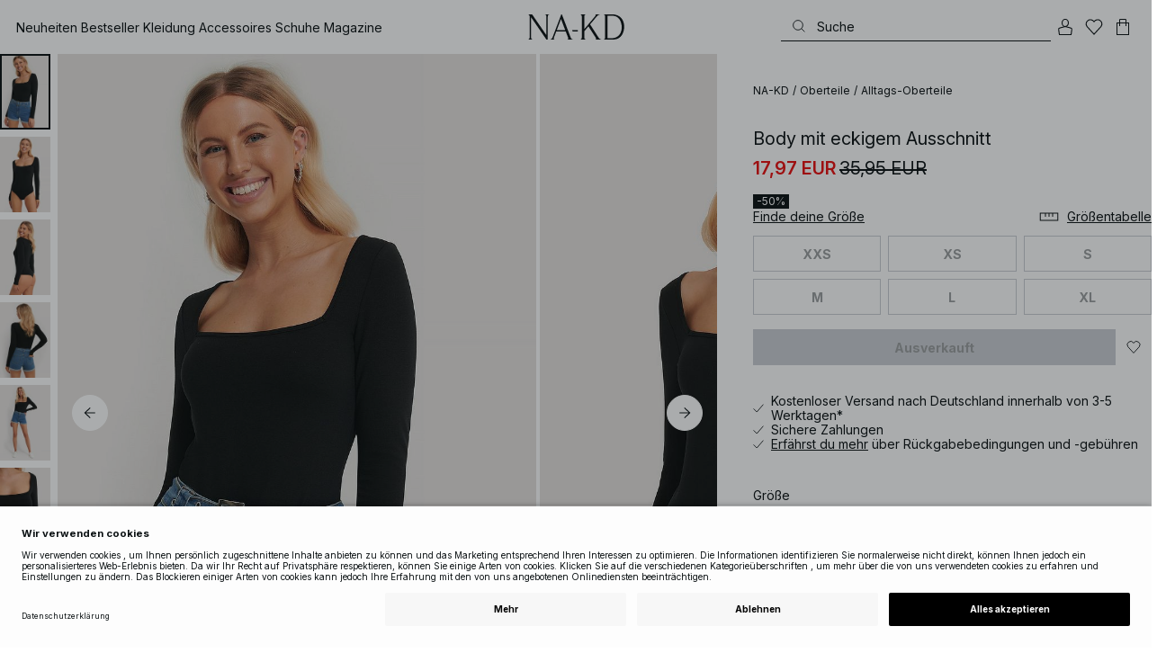

--- FILE ---
content_type: text/html; charset=utf-8
request_url: https://www.na-kd.com/de/produkte/body-mit-eckigem-ausschnitt-schwarz
body_size: 86758
content:


<!DOCTYPE html>
<html lang="de">
<head>
    <meta charset="utf-8" />
    <meta name="viewport" content="user-scalable=no, width=device-width, initial-scale=1, maximum-scale=1">
    <meta name="robots" content="max-snippet:-1, max-image-preview:large, max-video-preview:-1" />
    
    <link rel="apple-touch-icon" sizes="180x180" href="/favicons/na-kd/apple-touch-icon.png?ref=5">
    <link rel="icon" type="image/png" href="/favicons/na-kd/favicon-32x32.png?ref=5" sizes="32x32">
    <link rel="icon" type="image/png" href="/favicons/na-kd/favicon-16x16.png?ref=5" sizes="16x16">
    <link rel="icon" type="image/png" href="/favicons/na-kd/favicon-192x192.png?ref=5" sizes="192x192">
    <link rel="icon" type="image/png" href="/favicons/na-kd/favicon-512x512.png?ref=5" sizes="512x512">
    <link rel="manifest" href="/manifest">
    <link rel="mask-icon" href="/favicons/na-kd/safari-pinned-tab.svg?ref=5" color="#ffffff">
    <link rel="shortcut icon" href="/favicons/na-kd/favicon.ico?ref=5">
    <meta name="msapplication-config" content="/browserconfig.xml">
    <meta name="theme-color" content="#ffffff">

		<link rel="preconnect" href="//app.usercentrics.eu">
		<link rel="preconnect" href="//api.usercentrics.eu">
		<link rel="preload" href="//app.usercentrics.eu/browser-ui/latest/loader.js" as="script">
		<script
            id="usercentrics-cmp"
            data-language="de"
            data-settings-id="Jq_Vycyzq"
                        src="https://app.usercentrics.eu/browser-ui/latest/loader.js"
            async
        ></script>
    <link rel="preconnect" href="https://fonts.googleapis.com">
    <link rel="preconnect" href="https://fonts.gstatic.com" crossorigin>
    <link href="https://fonts.googleapis.com/css2?family=Inter:ital,opsz,wght@0,14..32,100..900;1,14..32,100..900&display=swap" rel="stylesheet">

    <!-- Font optical sizing fix for iOS 16.0-16.3 -->
<style>
.isSafari16lessThan4 h1 {
  font-variation-settings: 'opsz' 60;
}
.isSafari16lessThan4 h2 {
  font-variation-settings: 'opsz' 35;
}
.isSafari16lessThan4 h3 {
  font-variation-settings: 'opsz' 30;
}
.isSafari16lessThan4 body {
  font-variation-settings: 'opsz' 25;
}
.isSafari16lessThan4 footer {
  font-variation-settings: 'opsz' 12;
}
</style>

<script>
(() => {
  var root = document.getElementsByTagName('html')[0];
  if (
    navigator.userAgent.indexOf('Safari') !== -1 &&
    navigator.userAgent.indexOf('Chrome') === -1 &&
    (navigator.userAgent.indexOf('Version/16.1') !== -1 ||
      navigator.userAgent.indexOf('Version/16.2') !== -1 ||
      navigator.userAgent.indexOf('Version/16.3') !== -1)
  ) {
    root.classList.add('isSafari16lessThan4');
  }
})();
</script>

        <script type='text/plain' data-usercentrics='Raygun'>
            !function (a, b, c, d, e, f, g, h) {
                a.RaygunObject = e, a[e] = a[e] || function () {
                    (a[e].o = a[e].o || []).push(arguments)
                }, f = b.createElement(c), g = b.getElementsByTagName(c)[0],
                    f.async = 1, f.src = d, g.parentNode.insertBefore(f, g), h = a.onerror, a.onerror = function (b, c, d, f, g) {
                        h && h(b, c, d, f, g), g || (g = new Error(b)), a[e].q = a[e].q || [], a[e].q.push({
                            e: g
                        })
                    }
            }(window, document, "script", "//cdn.raygun.io/raygun4js/raygun.min.js", "rg4js");
        </script>
        <script type='text/plain' data-usercentrics='Raygun'>
            rg4js('apiKey', 'eZxmgfM65j2SFntKL6IKxQ==');
            rg4js('enableCrashReporting', true);
            rg4js('setVersion', '179.2966.11187');
            rg4js('options', {
                ignore3rdPartyErrors: true,
                ignoreAjaxError: true,
                ignoreAjaxAbort: true
            });
        </script>
        <script type='text/plain' data-usercentrics='Raygun'>
            window.rg4js&&window.rg4js("onBeforeSend",function(a){function b(a){if(!a||0===a.length)return!0;var b=a[0],c=a[a.length-1];return!b.ColumnNumber&&!b.LineNumber||!b.ColumnNumber&&1===b.LineNumber||1===a.length&&(!b.MethodName||b.MethodName.toLowerCase().indexOf("onerror")!==-1)||(c.MethodName||"").toLowerCase().indexOf("global code")!==-1||(b.MethodName||"").indexOf("getUnownedAutofillableFormFieldElements_")!==-1||"?"===b.MethodName||(b.FileName||"").indexOf("googleusercontent.com")!==-1}for(var c=["InvalidStateError","Network request failed","__gCrWeb"],d=0;d<c.length;d++)if(a.Details.Error.Message.indexOf(c[d])!==-1)return null;return b(a.Details.Error.StackTrace)?null:a});
        </script>

    <link rel="alternate" hreflang="de" href="https://www.na-kd.com/de/produkte/body-mit-eckigem-ausschnitt-schwarz">
<link rel="alternate" hreflang="en" href="https://www.na-kd.com/en/products/square-neck-body-black-1">
<link rel="alternate" hreflang="fr" href="https://www.na-kd.com/fr/tous-nos-produits/body--col-carre-noir">
<link rel="alternate" hreflang="nl" href="https://www.na-kd.com/nl/zoek-producten/body-met-vierkante-halslijn-zwart">
<link rel="alternate" hreflang="da-DK" href="https://www.na-kd.com/dk/alle-kategorier/body-med-firkantet-udskaring-sort">
<link rel="alternate" hreflang="es-ES" href="https://www.na-kd.com/es/buscar-productos/body-de-cuello-cuadrado-negro">
<link rel="alternate" hreflang="nb-NO" href="https://www.na-kd.com/no/alle-kategorier/body-med-firkantet-utringning-black">
<link rel="alternate" hreflang="sv-SE" href="https://www.na-kd.com/sv/produkter/body-med-fyrkantig-halsringning-svart">
<link rel="alternate" hreflang="x-default" href="https://www.na-kd.com/en/products/square-neck-body-black-1">


    

    <title>Body mit eckigem Ausschnitt Schwarz | NA-KD</title><link rel="stylesheet" type="text/css" href="/assets/browser.bundle.9042eb1aa6252fd92ebb.css" />
<link rel="stylesheet" type="text/css" href="/assets/countryadmin.bundle.9042eb1aa6252fd92ebb.css" />
<link rel="stylesheet" type="text/css" href="/assets/91.chunk.40135c3020647a7ef647.css" />
<link rel="stylesheet" type="text/css" href="/assets/93.chunk.f06a73f5eedaa43f81d7.css" />
<link rel="stylesheet" type="text/css" href="/assets/102.chunk.9518591881e782a86c71.css" />
<link rel="stylesheet" type="text/css" href="/assets/110.chunk.ec1d50263340a7658ddd.css" />
<link rel="stylesheet" type="text/css" href="/assets/116.chunk.2e36bcf802ffd5dcea04.css" />
<link rel="stylesheet" type="text/css" href="/assets/118.chunk.d0ddd098154dc06c1a5c.css" />
<link rel="stylesheet" type="text/css" href="/assets/119.chunk.61dba20a78e5e43eb553.css" />
<meta name="description" content="Dieser Bodysuit hat einen quadratischen Nacken, lange Ärmel, einen hohen Beinauschnitt und einen Druckknopfverschluss." data-dynamic="1" />
<meta name="robots" content="index,follow" data-dynamic="1" />
<meta property="og:url" content="https://www.na-kd.comhttps://www.na-kd.com/de/produkte/body-mit-eckigem-ausschnitt-schwarz" data-dynamic="1" />
<meta property="og:type" content="website" data-dynamic="1" />
<meta property="og:title" content="Body mit eckigem Ausschnitt Schwarz" data-dynamic="1" />
<meta property="og:description" content="Dieser Bodysuit hat einen quadratischen Nacken, lange Ärmel, einen hohen Beinauschnitt und einen Druckknopfverschluss." data-dynamic="1" />
<meta property="og:image" content="https://www.na-kd.comhttps://www.na-kd.com/globalassets/pamela_square_neck_body_1659-000032-0002_01a.jpg?ref=73ADA1D4C2" data-dynamic="1" />

                <script>
                if (!('Promise' in window && Promise.prototype.finally)) {
                    document.write('<' + 'script src="/assets/polyfills.bundle.cecc53977ddb1482ac1c.js" onerror="window.rg4js&&window.rg4js(\'send\', new Error(\'Failed to load: /assets/polyfills.bundle.cecc53977ddb1482ac1c.js\'))"></' + 'script>');
                }
                </script>
                <script>
                window.scopeReady = new Promise(function (res, rej) { window.resolveScopeReady = res; window.rejectScopeReady = rej; });
                </script>
            <link rel="canonical" href="https://www.na-kd.com/de/produkte/body-mit-eckigem-ausschnitt-schwarz" id="link-canonical" />
<script src="/assets/browser.bundle.1aa5faa4fbb66e1479d2.js" async></script>
<script src="/assets/vendor.chunk.2220944d7f2d51eed1ce.js" async></script>
<link rel="stylesheet" type="text/css" href="/assets/browser.bundle.9042eb1aa6252fd92ebb.css" />
<link rel="stylesheet" type="text/css" href="/assets/countryadmin.bundle.9042eb1aa6252fd92ebb.css" />


    <meta name="google-site-verification" content="yvZ4osUKGvt-nlPZIRBD4MtM5KAEIlt4BSLVpC6weq8">
<meta name="google-site-verification" content="ziOomWIg7Q7y0iy5IWpxWvYyl4zh_xHvFqark8KjQg0">


    

    <script>
        (function(c,l,a,r,i,t,y){
        c[a]=c[a]||function(){(c[a].q=c[a].q||[]).push(arguments)};
        t=l.createElement(r);t.async=1;t.src="https://www.clarity.ms/tag/"+i;
        y=l.getElementsByTagName(r)[0];y.parentNode.insertBefore(t,y);
        })(window, document, "clarity", "script", "s1xph44wfx");
    </script>

</head>
    <body>
        <script type="text/javascript">
  window.dataLayer = window.dataLayer || [];

  function gtag() {
    dataLayer.push(arguments);
  }

  gtag('consent', 'default', {
    ad_storage: 'denied',
    ad_user_data: 'denied',
    ad_personalization: 'denied',
    analytics_storage: 'denied',
    wait_for_update: 500,
  });

  // Enable ads data redaction by default [optional]
  gtag('set', 'ads_data_redaction', true);
</script>

    <script type="text/javascript">
        // Google Tag Manager
        (function(w, d, s, l, i) {
            w[l] = w[l] || [];
            w[l].push({
                'gtm.start': new Date().getTime(),
                event: 'gtm.js'
            });
            var f = d.getElementsByTagName(s)[0],
                j = d.createElement(s),
                dl = l != 'dataLayer' ? '&l=' + l : '';
            j.async = true;
            j.src =
                'https://www.googletagmanager.com/gtm.js?id=' + i + dl;
            f.parentNode.insertBefore(j, f);
        })(window, document, 'script', 'dataLayer', 'GTM-W9RJXK5'); 
    </script>

        <script type = 'text/plain'  data-usercentrics='Klaviyo'>
var _learnq = _learnq || [];
_learnq.push(['account', 'PF6Tdw']);
(function () {
var b = document.createElement('script'); b.type = 'text/javascript'; b.async = true;
b.src = ('https:' == document.location.protocol ? 'https://' : 'http://') + 'a.klaviyo.com/media/js/analytics/analytics.js';
var a = document.getElementsByTagName('script')[0]; a.parentNode.insertBefore(b, a);
})();
</script>

        <div>
            <style>
                #not-supported {
                    display: none;
                }

                body.oldbrowser #not-supported {
                    display: block;
                    width: 100%;
                    background: #ED4856;
                    color: white;
                    padding: 15px;
                    position: fixed;
                    z-index: 999;
                    -webkit-transform: translateZ(0);
                    top: 173px;
                    font-size: 16px;
                    text-align: center;
                }
            </style>
            <style media="screen and (max-width : 360px) and (-webkit-max-device-pixel-ratio : 2)">
                body.oldbrowser #not-supported {
                    top: 56px;
                }
            </style>
            <style media="only screen and (min-device-width: 320px) and (max-device-width: 480px) and (-webkit-device-pixel-ratio: 2) and (device-aspect-ratio: 2/3)">
                body.oldbrowser #not-supported {
                    top: 56px;
                }
            </style>
            <style media="screen and (device-aspect-ratio: 40/71)">
                body.oldbrowser #not-supported {
                    top: 56px;
                }
            </style>
            <div id="not-supported">
                Anscheinend verwendest du einen veralteten Browser. Einige Bereiche der Seite könnten nicht so funktionieren, wie sie sollten.
            </div>
            <div id="nakd-skip-to-content"></div>
            <div id="container">
<div style="height: 100vh; width: 100%">
    <div style="max-width: 1280px; margin: 0 auto; background: white; height: 100vh;">
        <a href="/" id="logo_splash_link" style="display: block; width: 60vw; max-width: 480px; max-height: 480px; margin: 0 auto; padding-top: 25vh; opacity: 0.3;">
<svg   viewBox="0 0 236 62" fill="none" xmlns="http://www.w3.org/2000/svg">
<path d="M41.2738 0V0.423291C41.2738 0.423291 44.6246 0.423291 44.6246 5.44836V51.2726L9.37492 0H0V0.423291C0 0.423291 3.35078 0.423291 3.35078 5.44836V56.5516C3.35078 61.5767 0 61.5767 0 61.5767V61.9939H10.0523V61.5767C10.0523 61.5767 6.70156 61.5767 6.70156 56.5516V6.83917L44.6186 61.9939H47.9693V5.38789C47.9996 0.423291 51.3262 0.423291 51.3262 0.423291V0H41.2738Z" fill="currentColor"/>
<path d="M104.158 56.6061C104.152 56.5879 104.146 56.5698 104.14 56.5516L82.6445 0H81.1687L59.6789 56.5456L59.6608 56.5879C57.7495 61.5767 54.2536 61.5767 54.2536 61.5767V61.9939H64.5418V61.5767C64.5418 61.5767 61.3785 61.5767 63.2354 56.6182L68.8301 41.8937H92.0617L97.6383 56.5637C99.5375 61.5767 96.35 61.5767 96.35 61.5767V61.9939H109.554V61.5828C109.56 61.5767 106.076 61.5767 104.158 56.6061ZM70.1123 38.5376L80.455 11.326L90.7976 38.5376H70.1123Z" fill="currentColor"/>
<path d="M179.436 61.5828V61.9939H176.079L176.073 61.9879H168.87L168.876 61.9939H165.525V61.5767C165.525 61.5767 168.585 61.5767 165.416 56.6061L165.374 56.5456L147.973 29.4852L137.763 41.6699V56.9145C137.92 61.5767 141.108 61.5767 141.108 61.5828V62H137.757V61.9879H128.34V61.5707C128.34 61.5707 131.69 61.5707 131.69 56.5456V5.44836C131.69 0.423291 128.34 0.423291 128.34 0.423291V0H141.108V0.423291C141.108 0.423291 137.92 0.423291 137.763 5.08554V36.4574L163.765 5.43022C167.95 0.423291 164.956 0.423291 164.956 0.423291V0H176.025V0.417244C176.025 0.417244 172.341 0.423291 168.15 5.39998L152.061 24.6053L172.988 57.1503C176.115 61.5767 179.442 61.5767 179.436 61.5828Z" fill="currentColor"/>
<path d="M231.742 13.0978C224.085 0.0120955 208.764 0 208.764 0H185.726V0.423291C185.726 0.423291 189.077 0.423291 189.077 5.44836V56.5516C189.077 61.5767 185.726 61.5767 185.726 61.5767V61.9939H208.764C236 61.9939 236 31.0212 236 31.0212C236 23.2749 234.294 17.4577 231.742 13.0978ZM226.292 46.9913C219.754 58.6439 206.672 58.6439 206.672 58.6439H195.15V3.37423L206.672 3.35004C229.927 3.35004 229.927 31.0212 229.927 31.0212C229.927 37.9268 228.476 43.1091 226.292 46.9913Z" fill="currentColor"/>
<path d="M107.781 38.5195L109.064 41.8937H121.838V38.5195H107.781Z" fill="currentColor"/>
<path d="M176.079 61.9939H168.876V61.9879H176.079V61.9939Z" fill="currentColor"/>
</svg>
        </a>
    </div>
</div></div>
            <div id="nakd-product-card-list-sustainable-box"></div>
            <div id="nakd-flyout"></div>
            <div id="nakd-tooltip"></div>
            <div id="nakd-modal"></div>
            <div id="nakd-toast"></div>
            <div style="display:none;display:-webkit-box;display:-webkit-flex;display:flex" id="flexbox"></div>
            <script>
                var flexEl = document.getElementById('flexbox');
                var validDisplays = ['-webkit-flex', 'flex'];
                var supportFlex = false;
                for (var i = 0; i < validDisplays.length; i++) {
                    if (validDisplays[i] === flexEl.style.display)
                        supportFlex = true;
                }
                if (!supportFlex || !('querySelector' in document) || !('localStorage' in window) || !('addEventListener' in window)) {
                    document.body.className += ' oldbrowser';
                }
            </script>
            <script>
                if (navigator.userAgent.indexOf('MSIE') !== -1 || navigator.appVersion.indexOf('Trident/') > 0) {
                    document.body.className += ' oldbrowser';
                }
            </script>
      
            
                <script>
                window.CURRENT_VERSION = '179.2966.11187';
                window.IS_SERVER_SIDE_RENDERED = false;
                window.APP_SHELL_DATA = {"siteSettings":{"localizationPage":{"url":"/de/common-localization"},"searchPage":{"url":"/de/suche"},"checkoutPage":{"url":"/de/checkout"},"orderConfirmationPage":{"url":"/de/checkout/bestellbestaetigung"},"forgotPasswordPage":null,"myPagesPage":{"url":"/de/mein-konto"},"myOrdersPage":{"url":"/de/mein-konto/meine-bestellungen"},"myNotificationsPage":{"url":"/de/mein-konto/my-notifications"},"myWardrobePage":{"url":"/de/mein-konto/mein-kleiderschrank"},"myLikesPage":{"url":"/de/meine-likes"},"mySocialSellingPage":{"url":"/de/mein-konto/social-shopping"},"browseProductsPage":{"url":"/de/produkte"},"customerCarePage":{"url":"/de/kundenservice/kontaktiere-uns"},"returnsPage":{"url":"/de/widerrufsrecht"},"termsAndConditionsPage":{"url":"/de/agb"},"privacyPolicyPage":{"url":"/de/datenschutzerklaerung"},"customerServiceLandingPage":{"url":"/de/kundenservice"},"socialSellingTermsPage":null,"circleProductsPage":null,"circleWhatHappensNext":null,"trackingPage":{"url":"/de/tracking"},"enableSustainableLinkInBadge":false,"sustainablePage":{"url":"/de/nachhaltigkeitsversprechen"},"cookieConsentKey":"Jq_Vycyzq","myAccountInformationPage":{"url":"/de/mein-konto/my-account-information"},"returnPolicyPage":{"url":"/de/widerrufsrecht"},"returnPortalPage":{"url":"/de/return-portal"},"magazineArticleListingPage":null,"newArrivalsPage":{"url":"/de/neu-reingekommen"},"appPromotionPage":null,"startPage":{"url":"/de"}},"sizeGuideJson":"{\n  \"sizes\": {\n    \"clothes\": {\n      \"INT\": [\n        \"XX-Small\",\n        \"X-Small\",\n        \"Small\",\n        \"Medium\",\n        \"Large\",\n        \"X-Large\",\n        \"XX-Large\",\n        \"XXX-Large\",\n        \"4X-Large\",\n        \"5X-Large\",\n        \"6X-Large\",\n        \"7X-Large\"\n      ],\n      \"EU\": [\"32\", \"34\", \"36\", \"38\", \"40\", \"42\", \"44\", \"46\", \"48\", \"50\", \"52\", \"54\"],\n      \"UK/AUS\": [\"6\", \"8\", \"10\", \"12\", \"14\", \"16\", \"18\", \"20\", \"22\", \"24\", \"26\", \"28\"],\n      \"US\": [\"2\", \"4\", \"6\", \"8\", \"10\", \"12\", \"14\", \"16\", \"18\", \"20\", \"22\", \"24\"],\n      \"FR/ES\": [\"34\", \"36\", \"38\", \"40\", \"42\", \"44\", \"46\", \"48\", \"50\", \"52\", \"54\", \"56\"],\n      \"IT\": [\"38\", \"40\", \"42\", \"44\", \"46\", \"48\", \"50\", \"52\", \"54\", \"56\", \"58\", \"60\"]\n    },\n    \"alpha5\": {\n      \"INT\": [\"XS\", \"S\", \"M\", \"L\", \"XL\"],\n      \"EU\": [\"32\", \"34-36\", \"38-40\", \"42-44\", \"46\"],\n      \"UK/AUS\": [\"6\", \"8-10\", \"12-14\", \"16-18\", \"20\"],\n      \"US\": [\"2\", \"4-6\", \"8-10\", \"12-14\", \"16\"],\n      \"FR/ES\": [\"34\", \"36-38\", \"40-42\", \"44-46\", \"48\"],\n      \"IT\": [\"38\", \"40-42\", \"44-46\", \"48-50\", \"52\"]\n    },\n    \"waist\": {\n      \"INT\": [\n        \"XX-Small\",\n        \"X-Small\",\n        \"Small\",\n        \"Medium\",\n        \"Large\",\n        \"X-Large\",\n        \"XX-Large\",\n        \"XXX-Large\",\n        \"4X-Large\",\n        \"5X-Large\",\n        \"6X-Large\",\n        \"7X-Large\"\n      ],\n      \"EU\": [\"32\", \"34\", \"36\", \"38\", \"40\", \"42\", \"44\", \"46\", \"48\", \"50\", \"52\", \"54\"],\n      \"UK/AUS\": [\"6\", \"8\", \"10\", \"12\", \"14\", \"16\", \"18\", \"20\", \"22\", \"24\", \"26\", \"28\"],\n      \"US\": [\"2\", \"4\", \"6\", \"8\", \"10\", \"12\", \"14\", \"16\", \"18\", \"20\", \"22\", \"24\"],\n      \"FR/ES\": [\"34\", \"36\", \"38\", \"40\", \"42\", \"44\", \"46\", \"48\", \"50\", \"52\", \"54\", \"56\"],\n      \"IT\": [\"38\", \"40\", \"42\", \"44\", \"46\", \"48\", \"50\", \"52\", \"54\", \"56\", \"58\", \"60\"]\n    },\n    \"trousers\": {\n      \"INT\": [\n        \"XX-Small\",\n        \"X-Small\",\n        \"Small\",\n        \"Medium\",\n        \"Large\",\n        \"X-Large\",\n        \"XX-Large\",\n        \"XXX-Large\",\n        \"4X-Large\",\n        \"5X-Large\",\n        \"6X-Large\",\n        \"7X-Large\"\n      ],\n      \"EU\": [\"32\", \"34\", \"36\", \"38\", \"40\", \"42\", \"44\", \"46\", \"48\", \"50\", \"52\", \"54\"],\n      \"UK/AUS\": [\"6\", \"8\", \"10\", \"12\", \"14\", \"16\", \"18\", \"20\", \"22\", \"24\", \"26\", \"28\"],\n      \"US\": [\"2\", \"4\", \"6\", \"8\", \"10\", \"12\", \"14\", \"16\", \"18\", \"20\", \"22\", \"24\"],\n      \"FR/ES\": [\"34\", \"36\", \"38\", \"40\", \"42\", \"44\", \"46\", \"48\", \"50\", \"52\", \"54\", \"56\"],\n      \"IT\": [\"38\", \"40\", \"42\", \"44\", \"46\", \"48\", \"50\", \"52\", \"54\", \"56\", \"58\", \"60\"]\n    },\n    \"bras\": {\n      \"EU\": [\n        \"70A\",\n        \"75A\",\n        \"80A\",\n        \"85A\",\n        \"70B\",\n        \"75B\",\n        \"80B\",\n        \"85B\",\n        \"70C\",\n        \"75C\",\n        \"80C\",\n        \"85C\",\n        \"70D\",\n        \"75D\",\n        \"80D\",\n        \"85D\"\n      ],\n      \"UK\": [\n        \"32A\",\n        \"34A\",\n        \"36A\",\n        \"38A\",\n        \"32B\",\n        \"34B\",\n        \"36B\",\n        \"38B\",\n        \"32C\",\n        \"34C\",\n        \"36C\",\n        \"38C\",\n        \"32D\",\n        \"34D\",\n        \"36D\",\n        \"38D\"\n      ],\n      \"FR/ES\": [\n        \"85A\",\n        \"90A\",\n        \"95A\",\n        \"100A\",\n        \"85B\",\n        \"90B\",\n        \"95B\",\n        \"100B\",\n        \"85C\",\n        \"90C\",\n        \"95C\",\n        \"100C\",\n        \"85D\",\n        \"90D\",\n        \"95D\",\n        \"100D\"\n      ],\n      \"IT\": [\"2A\", \"3A\", \"4A\", \"5A\", \"2B\", \"3B\", \"4B\", \"5B\", \"2C\", \"3C\", \"4C\", \"5C\", \"2D\", \"3D\", \"4D\", \"5D\"]\n    },\n    \"shoes\": {\n      \"EU\": [\"35\", \"36\", \"37\", \"38\", \"39\", \"40\", \"41\", \"42\"],\n      \"UK\": [\"2\", \"3\", \"4\", \"5\", \"6\", \"7\", \"8\", \"9\"],\n      \"US\": [\"4,5\", \"5,5\", \"6,5\", \"7,5\", \"8,5\", \"9,5\", \"10,5\", \"11,5\"],\n      \"cm\": [\"22,3\", \"23\", \"23,6\", \"24,3\", \"25\", \"25,6\", \"26,3\", \"26,9\"],\n      \"INT\": []\n    },\n    \"kids\": {\n      \"EU\": [\"1.5 yr\", \"2 yr\", \"3 yr\", \"4 yr\", \"5 yr\", \"6 yr\", \"7 yr\", \"8 yr\"],\n      \"cm\": [\"86\", \"92\", \"98\", \"104\", \"110\", \"116\", \"122\", \"128\"],\n      \"INT\": []\n    },\n    \"phonecase\": {\n      \"EU\": []\n    }\n  },\n  \"measurements\": {\n    \"clothes\": {\n      \"Brustumfang (cm)\": [\"80\", \"84\", \"88\", \"92\", \"96\", \"100\", \"104\", \"108\", \"114\", \"120\", \"126\", \"132\"],\n      \"Taille (cm)\": [\"62\", \"66\", \"70\", \"74\", \"78\", \"82\", \"86\", \"90\", \"96\", \"102\", \"108\", \"114\"],\n      \"Hüfte (cm)\": [\"86\", \"90\", \"94\", \"98\", \"102\", \"106\", \"110\", \"114\", \"120\", \"126\", \"132\", \"138\"]\n    },\n    \"alpha5\": {\n      \"Brustumfang (cm)\": [\"80\", \"88\", \"96\", \"104\", \"108\"],\n      \"Taille (cm)\": [\"60\", \"70\", \"78\", \"86\", \"90\"],\n      \"Hüfte (cm)\": [\"86\", \"94\", \"102\", \"110\", \"114\"]\n    },\n    \"waist\": {\n      \"Taille (cm)\": [\"62\", \"66\", \"70\", \"74\", \"78\", \"82\", \"86\", \"90\", \"96\", \"102\", \"108\", \"114\"],\n      \"Hüfte (cm)\": [\"86\", \"90\", \"94\", \"98\", \"102\", \"106\", \"110\", \"114\", \"120\", \"126\", \"132\", \"138\"]\n    },\n    \"trousers\": {\n      \"Taille (cm)\": [\"62\", \"66\", \"70\", \"74\", \"78\", \"82\", \"86\", \"90\", \"96\", \"102\", \"108\", \"114\"],\n      \"Hüfte (cm)\": [\"86\", \"90\", \"94\", \"98\", \"102\", \"106\", \"110\", \"114\", \"120\", \"126\", \"132\", \"138\"]\n    },\n    \"bras\": {\n      \"Unter der Brust (cm)\": [\n        \"68-72\",\n        \"73-77\",\n        \"78-82\",\n        \"83-87\",\n        \"68-72\",\n        \"73-77\",\n        \"78-82\",\n        \"83-87\",\n        \"68-72\",\n        \"73-77\",\n        \"78-82\",\n        \"83-87\",\n        \"68-72\",\n        \"73-77\",\n        \"78-82\",\n        \"83-87\"\n      ],\n      \"Brustumfang (cm)\": [\n        \"82-84\",\n        \"87-89\",\n        \"92-94\",\n        \"97-99\",\n        \"84-86\",\n        \"89-91\",\n        \"94-96\",\n        \"99-101\",\n        \"86-88\",\n        \"91-93\",\n        \"96-98\",\n        \"101-103\",\n        \"88-90\",\n        \"93-95\",\n        \"98-100\",\n        \"103-105\"\n      ]\n    },\n    \"shoes\": {\n      \"cm\": [\"22,3\", \"23\", \"23,6\", \"24,3\", \"25\", \"25,6\", \"26,3\", \"26,9\"]\n    },\n    \"kids\": {\n      \"cm\": [\"86\", \"92\", \"98\", \"104\", \"110\", \"116\", \"122\", \"128\"]\n    },\n    \"phonecase\": {}\n  }\n}","sizeGuideData":{"type":"Avensia.Common.Features.AppShell.SizeGuideDataViewModel,Avensia.Common","context":null,"resolveMode":"manual","preloadBehavior":"overrideCache","preloaded":null},"myPageMenu":{"type":"Avensia.Common.Features.Account.MyPages.MyPageMenuViewModel,Avensia.Common","context":null,"resolveMode":"manual","preloadBehavior":"overrideCache","preloaded":null},"cart":{"type":"Avensia.Common.Features.Cart.Models.CartViewModel,Avensia.Common","context":null,"resolveMode":"auto","preloadBehavior":"overrideCache","preloaded":null},"lazyLoadedFooter":null,"footer":{"title":null,"backgroundColor":null,"newsletter":{"block":{"signupHeading":{"$c":"Abonniere unseren Newsletter, um exklusive Angebote und Events zu genießen – und erhalte 15 % Rabatt auf deinen ersten Einkauf!"},"submitButtonText":{"$c":"JETZT ANMELDEN"},"emailPlaceholderText":{"$c":"E-Mail-Adresse eingeben"},"privacyPolicyText":{"$c":"Weitere Informationen findest du in unserer datenschutzrichtlinie."},"signupModalSubtitleContent":{"$c":{"items":[{"text":{"$c":{"html":[{"tag":"div","children":["Abonniere unseren Newsletter, um exklusive Angebote und Events zu genießen – und erhalte 15 % Rabatt auf deinen ersten Einkauf!"]}],"componentName":"EPiServer.Core.XhtmlString"}},"componentName":"Avensia.Common.Features.Shared.Blocks.Html.TextBlock"}],"componentName":"EPiServer.Core.ContentArea"}},"componentName":"Avensia.Common.Features.Shared.Blocks.Newsletter.NewsletterBlock"}},"copyrightContentArea":{"items":[{"iconUrl":{"$c":{"url":"/siteassets/nakd_logo.jpg?ref=562246FF6E"}},"versionNr":{"$c":" "},"text":{"$c":"Copyright 2025 Nakdcom One World AB"},"componentName":"Avensia.Common.Features.Shared.Blocks.FooterBlocks.Copyright.CopyrightBlock"}],"componentName":"EPiServer.Core.ContentArea"},"legalLinks":{"links":[{"title":"AGB","text":"AGB","href":"/de/agb"},{"title":"AGB Socialmedia","text":"AGB Socialmedia","href":"/de/agb-fuer-socialmedia-gewinnspiele"},{"title":"Datenschutzerklärung","text":"Datenschutzerklärung","href":"/de/datenschutzerklaerung"},{"title":"Cookie Policy","text":"Cookie Policy","href":"/de/cookie-richtlinie"}],"componentName":"EPiServer.SpecializedProperties.LinkItemCollection"},"infoPurchaseContentArea":null,"aboutShortBlocks":null,"optionLinksContentArea":{"items":[{"title":"Kundenservice","optionLinks":[{"linkText":"Hilfe & Kundenservice","linkUrl":"/de/kundenservice","targetId":134887,"target":"_blank"},{"linkText":"Widerrufsrecht","linkUrl":"/de/widerrufsrecht","targetId":42032,"target":null},{"linkText":"Retouren Seite","linkUrl":"/de/return-portal","targetId":445724,"target":null},{"linkText":"Tracking Seite","linkUrl":"/de/tracking","targetId":558284,"target":null}],"isMobileVisible":true,"shouldShowPrivacySettings":false,"identifier":305,"componentName":"Avensia.Common.Features.Shared.Blocks.FooterBlocks.OptionLinks.OptionLinksBlockViewModel"},{"title":"Über NA-KD","optionLinks":[{"linkText":"Über uns","linkUrl":"/de/ueber-nakd","targetId":42066,"target":null},{"linkText":"Karriere","linkUrl":"https://career.na-kd.com/","targetId":-1,"target":"_blank"},{"linkText":"Impressum","linkUrl":"/de/impressum","targetId":42072,"target":null},{"linkText":"Nachhaltigkeit","linkUrl":"/de/nachhaltigkeitsversprechen","targetId":471791,"target":null}],"isMobileVisible":true,"shouldShowPrivacySettings":false,"identifier":306,"componentName":"Avensia.Common.Features.Shared.Blocks.FooterBlocks.OptionLinks.OptionLinksBlockViewModel"},{"title":"Folgen Sie uns","optionLinks":[{"linkText":"Instagram","linkUrl":"https://www.instagram.com/nakdfashion/","targetId":-1,"target":"_blank"},{"linkText":"TikTok","linkUrl":"https://www.tiktok.com/@nakdfashion?","targetId":-1,"target":null},{"linkText":"Facebook","linkUrl":"https://www.facebook.com/nakdfashion","targetId":-1,"target":null},{"linkText":"Pinterest","linkUrl":"https://www.pinterest.com/nakdfashion/","targetId":-1,"target":null},{"linkText":"YouTube","linkUrl":"https://www.youtube.com/channel/UCRR2QSC4q5ANQGq4D5YxZuA/featured","targetId":-1,"target":null}],"isMobileVisible":true,"shouldShowPrivacySettings":false,"identifier":303,"componentName":"Avensia.Common.Features.Shared.Blocks.FooterBlocks.OptionLinks.OptionLinksBlockViewModel"}],"componentName":"EPiServer.Core.ContentArea"}},"mainMenu":{"drawerFooterLinks":[{"url":"/de/kundenservice","name":"Customer Care"}],"drawerHeaderImages":null,"drawerPromotion":{"items":[{"html":{"$c":{"html":[{"tag":"style","children":[".sg-BlackWeek1-badge,\n.sg-BlackWeek2-badge,\n.sg-BlackWeek3-badge,\n.sg-BlackWeek4-badge,\n.sg-DiscountAppliedAtCheckout-badge {\n  background: #0c1214;\n  color: #ffffff;\n}\n"]}],"componentName":"EPiServer.Core.XhtmlString"}},"displayImage":{"$c":false},"blockHeight":{"$c":0.0},"blockWidth":{"$c":0.0},"componentName":"Avensia.Common.Features.Shared.Blocks.Html.HtmlBlock"},{"html":{"$c":{"html":[{"tag":"style","children":["\n  /* ACQ-1176 */\n\nsvg[stroke-width='nonScaling'] altGlyph,\nsvg[stroke-width='nonScaling'] circle,\nsvg[stroke-width='nonScaling'] ellipse,\nsvg[stroke-width='nonScaling'] line,\nsvg[stroke-width='nonScaling'] path,\nsvg[stroke-width='nonScaling'] polygon,\nsvg[stroke-width='nonScaling'] polyline,\nsvg[stroke-width='nonScaling'] rect,\nsvg[stroke-width='nonScaling'] text,\nsvg[stroke-width='nonScaling'] textPath,\nsvg[stroke-width='nonScaling'] tref,\nsvg[stroke-width='nonScaling'] tspan {\n  vector-effect: non-scaling-stroke;\n  stroke: currentColor;\n}\n\n"]}],"componentName":"EPiServer.Core.XhtmlString"}},"displayImage":{"$c":false},"blockHeight":{"$c":0.0},"blockWidth":{"$c":0.0},"componentName":"Avensia.Common.Features.Shared.Blocks.Html.HtmlBlock"}],"componentName":"EPiServer.Core.ContentArea"},"mobileMenuDarkTheme":false,"mobileMenuBackgroundColorOverride":null},"menu":{"menuItems":[{"url":"/de/neu-reingekommen","name":"Neuheiten","images":[],"submenuItems":null,"colorScheme":"dark","backgroundColorOverride":null,"headerColorOverride":null,"id":941373,"targetId":42075},{"url":"/de/bestseller","name":"Bestseller","images":[],"submenuItems":null,"colorScheme":"dark","backgroundColorOverride":null,"headerColorOverride":null,"id":941390,"targetId":45264},{"url":"/de/produkte","name":"Kleidung","images":[{"image":{"$c":{"url":"/globalassets/menu/2026/01-january/trending-1.jpg?ref=66499863E3"}},"title":{"$c":"Vorgeschmack auf den Frühling"},"link":{"$c":{"url":"/de/kampagnen/2025/a-pre-spring-sneak-peek"}},"columnSpan":{"$c":0},"componentName":"Avensia.Common.Features.SiteLayout.MainMenu.Blocks.MenuImageBlock"},{"image":{"$c":{"url":"/globalassets/menu/2026/01-january/trending-2.jpg?ref=C53CD97AE8"}},"title":{"$c":"Tailoring"},"link":{"$c":{"url":"/de/category/business-outfit"}},"columnSpan":{"$c":0},"componentName":"Avensia.Common.Features.SiteLayout.MainMenu.Blocks.MenuImageBlock"},{"image":{"$c":{"url":"/globalassets/menu/2026/01-january/trending-3.jpg?ref=FDA4D1C767"}},"title":{"$c":"Mäntel & Jacken"},"link":{"$c":{"url":"/de/category/mantel-und-jacken"}},"columnSpan":{"$c":0},"componentName":"Avensia.Common.Features.SiteLayout.MainMenu.Blocks.MenuImageBlock"}],"submenuItems":[{"header":"KATEGORIEN","links":[{"url":"/de/produkte","name":"Alle anzeigen","targetId":37986,"color":null},{"url":"/de/category/kleider","name":"Kleider","targetId":1073742585,"color":null},{"url":"/de/category/oberteile","name":"Oberteile","targetId":1073742592,"color":null},{"url":"/de/category/pullover","name":"Pullover","targetId":1073742600,"color":null},{"url":"/de/category/kapuzenpullover-und-pullover","name":"Kapuzenpullover & Pullover","targetId":1073745203,"color":null},{"url":"/de/category/hemden--blusen","name":"Hemden & Blusen","targetId":1073743294,"color":null},{"url":"/de/category/mantel-und-jacken","name":"Mäntel & Jacken","targetId":1073742624,"color":null},{"url":"/de/category/blazer","name":"Blazer","targetId":1073742718,"color":null},{"url":"/de/category/hosen","name":"Hosen","targetId":1073742692,"color":null},{"url":"/de/category/jeans","name":"Jeans","targetId":1073743634,"color":null},{"url":"/de/category/rocke","name":"Röcke","targetId":1073742644,"color":null},{"url":"/de/category/shorts","name":"Shorts","targetId":1073742638,"color":null},{"url":"/de/category/bademoden","name":"Bademoden","targetId":1073742614,"color":null},{"url":"/de/category/unterwasche","name":"Unterwäsche","targetId":1073742662,"color":null},{"url":"/de/category/sets","name":"Sets","targetId":1073744122,"color":null},{"url":"/de/categories/premium-selection","name":"Premium Selection","targetId":961406,"color":null},{"url":"/de/category/party-collections","name":"Party Collections","targetId":1073744025,"color":null},{"url":"/de/outlet","name":"Sonderpreise","targetId":848141,"color":"#EB1010"}]}],"colorScheme":"dark","backgroundColorOverride":null,"headerColorOverride":null,"id":941391,"targetId":37986},{"url":"/de/category/accessoires","name":"Accessoires","images":[{"image":{"$c":{"url":"/globalassets/menu/2026/01-january/acc/acc_bags.jpg?ref=1F3B61C166"}},"title":{"$c":"Taschen"},"link":{"$c":{"url":"/de/category/accessoires/taschen"}},"columnSpan":{"$c":0},"componentName":"Avensia.Common.Features.SiteLayout.MainMenu.Blocks.MenuImageBlock"},{"image":{"$c":{"url":"/globalassets/menu/2026/01-january/acc/acc_newin.jpg?ref=6EDD9EDA2E"}},"title":{"$c":"Neuheiten"},"link":{"$c":{"url":"/de/category/accessoires?sortBy=date"}},"columnSpan":{"$c":0},"componentName":"Avensia.Common.Features.SiteLayout.MainMenu.Blocks.MenuImageBlock"},{"image":{"$c":{"url":"/globalassets/menu/2026/01-january/acc/acc_preminum.jpg?ref=ABCD483035"}},"title":{"$c":"Premium Accessoires"},"link":{"$c":{"url":"/de/categories/premium-selection?sortBy=popularity&count=18&p_categories_en-us=c_1-32935"}},"columnSpan":{"$c":0},"componentName":"Avensia.Common.Features.SiteLayout.MainMenu.Blocks.MenuImageBlock"}],"submenuItems":[{"header":"KATEGORIEN","links":[{"url":"/de/category/accessoires","name":"Alle anzeigen","targetId":1073742631,"color":null},{"url":"/de/category/accessoires/taschen","name":"Taschen","targetId":1073742674,"color":null},{"url":"/de/category/accessoires/schmuck","name":"Schmuck","targetId":1073742630,"color":null},{"url":"/de/category/accessoires/sonnenbrillen","name":"Sonnenbrillen","targetId":1073742677,"color":null},{"url":"/de/category/accessoires/gurtel","name":"Gürtel","targetId":1073742834,"color":null},{"url":"/de/category/accessoires/schals--tucher","name":"Schals & Tücher","targetId":1073742737,"color":null},{"url":"/de/category/accessoires/hute--mutzen","name":"Hüte & Mützen","targetId":1073742722,"color":null},{"url":"/de/category/accessoires/haarschmuck","name":"Haarschmuck","targetId":1073742859,"color":null},{"url":"/de/category/accessoires/handschuhe","name":"Handschuhe","targetId":1073742721,"color":null}]}],"colorScheme":"dark","backgroundColorOverride":null,"headerColorOverride":null,"id":941374,"targetId":1073742631},{"url":"/de/category/schuhe","name":"Schuhe","images":[{"image":{"$c":{"url":"/globalassets/menu/2026/01-january/shoes/shoes-1.jpg?ref=99E75CA42A"}},"title":{"$c":"Schuhe mit Absatz"},"link":{"$c":{"url":"/de/category/schuhe/schuhe-mit-absatz"}},"columnSpan":{"$c":0},"componentName":"Avensia.Common.Features.SiteLayout.MainMenu.Blocks.MenuImageBlock"},{"image":{"$c":{"url":"/globalassets/menu/2026/01-january/shoes/shoes-2.jpg?ref=815A7E3626"}},"title":{"$c":"Flache Schuhe"},"link":{"$c":{"url":"/de/category/schuhe/flache-schuhe"}},"columnSpan":{"$c":0},"componentName":"Avensia.Common.Features.SiteLayout.MainMenu.Blocks.MenuImageBlock"},{"image":{"$c":{"url":"/globalassets/menu/2026/01-january/shoes/shoes-3.jpg?ref=C3108A88E2"}},"title":{"$c":"Premium-Schuhe"},"link":{"$c":{"url":"/de/categories/premium-selection?sortBy=popularity&count=18&p_categories_en-us=c_1-32961"}},"columnSpan":{"$c":0},"componentName":"Avensia.Common.Features.SiteLayout.MainMenu.Blocks.MenuImageBlock"}],"submenuItems":[{"header":"KATEGORIEN","links":[{"url":"/de/category/schuhe","name":"Alle anzeigen","targetId":1073742620,"color":null},{"url":"/de/category/schuhe/flache-schuhe","name":"Flache Schuhe","targetId":1073744115,"color":null},{"url":"/de/category/schuhe/schuhe-mit-absatz","name":"Schuhe mit Absatz","targetId":1073745199,"color":null},{"url":"/de/category/schuhe/lederschuhe","name":"Lederschuhe","targetId":1073745538,"color":null},{"url":"/de/category/schuhe/stiefel","name":"Stiefel","targetId":1073742655,"color":null}]}],"colorScheme":"dark","backgroundColorOverride":null,"headerColorOverride":null,"id":941406,"targetId":1073742620},{"url":"/de/magazine","name":"Magazine","images":[],"submenuItems":null,"colorScheme":"dark","backgroundColorOverride":null,"headerColorOverride":null,"id":941414,"targetId":930990}],"mobileSubmenuItems":[{"url":"/de/mein-konto","name":"Mein konto","targetId":42071,"color":null},{"url":"/de/kundenservice","name":"Kundenservice","targetId":134887,"color":null}]},"currentUser":{"isLoggedIn":false,"email":null,"firstName":null,"fullName":null,"userName":null,"instagramAccount":null,"country":null,"trackingUser":null,"optimizelyKey":"8ec80c0a-f4b3-4e4a-baba-991697cdf02e","optimizelyUserAttributes":{"IsLoggedIn":false,"Platform":"Desktop","CountryCode":"DEU","Language":"de-DE","$opt_user_agent":"Mozilla/5.0 (Macintosh; Intel Mac OS X 10_15_7) AppleWebKit/537.36 (KHTML, like Gecko) Chrome/131.0.0.0 Safari/537.36; ClaudeBot/1.0; +claudebot@anthropic.com)","UserAgent":"Mozilla/5.0 (Macintosh; Intel Mac OS X 10_15_7) AppleWebKit/537.36 (KHTML, like Gecko) Chrome/131.0.0.0 Safari/537.36; ClaudeBot/1.0; +claudebot@anthropic.com)"},"isUserBlocked":false},"currency":"EUR","logoContent":"<svg   viewBox=\"0 0 236 62\" fill=\"none\" xmlns=\"http://www.w3.org/2000/svg\">\n<path d=\"M41.2738 0V0.423291C41.2738 0.423291 44.6246 0.423291 44.6246 5.44836V51.2726L9.37492 0H0V0.423291C0 0.423291 3.35078 0.423291 3.35078 5.44836V56.5516C3.35078 61.5767 0 61.5767 0 61.5767V61.9939H10.0523V61.5767C10.0523 61.5767 6.70156 61.5767 6.70156 56.5516V6.83917L44.6186 61.9939H47.9693V5.38789C47.9996 0.423291 51.3262 0.423291 51.3262 0.423291V0H41.2738Z\" fill=\"currentColor\"/>\n<path d=\"M104.158 56.6061C104.152 56.5879 104.146 56.5698 104.14 56.5516L82.6445 0H81.1687L59.6789 56.5456L59.6608 56.5879C57.7495 61.5767 54.2536 61.5767 54.2536 61.5767V61.9939H64.5418V61.5767C64.5418 61.5767 61.3785 61.5767 63.2354 56.6182L68.8301 41.8937H92.0617L97.6383 56.5637C99.5375 61.5767 96.35 61.5767 96.35 61.5767V61.9939H109.554V61.5828C109.56 61.5767 106.076 61.5767 104.158 56.6061ZM70.1123 38.5376L80.455 11.326L90.7976 38.5376H70.1123Z\" fill=\"currentColor\"/>\n<path d=\"M179.436 61.5828V61.9939H176.079L176.073 61.9879H168.87L168.876 61.9939H165.525V61.5767C165.525 61.5767 168.585 61.5767 165.416 56.6061L165.374 56.5456L147.973 29.4852L137.763 41.6699V56.9145C137.92 61.5767 141.108 61.5767 141.108 61.5828V62H137.757V61.9879H128.34V61.5707C128.34 61.5707 131.69 61.5707 131.69 56.5456V5.44836C131.69 0.423291 128.34 0.423291 128.34 0.423291V0H141.108V0.423291C141.108 0.423291 137.92 0.423291 137.763 5.08554V36.4574L163.765 5.43022C167.95 0.423291 164.956 0.423291 164.956 0.423291V0H176.025V0.417244C176.025 0.417244 172.341 0.423291 168.15 5.39998L152.061 24.6053L172.988 57.1503C176.115 61.5767 179.442 61.5767 179.436 61.5828Z\" fill=\"currentColor\"/>\n<path d=\"M231.742 13.0978C224.085 0.0120955 208.764 0 208.764 0H185.726V0.423291C185.726 0.423291 189.077 0.423291 189.077 5.44836V56.5516C189.077 61.5767 185.726 61.5767 185.726 61.5767V61.9939H208.764C236 61.9939 236 31.0212 236 31.0212C236 23.2749 234.294 17.4577 231.742 13.0978ZM226.292 46.9913C219.754 58.6439 206.672 58.6439 206.672 58.6439H195.15V3.37423L206.672 3.35004C229.927 3.35004 229.927 31.0212 229.927 31.0212C229.927 37.9268 228.476 43.1091 226.292 46.9913Z\" fill=\"currentColor\"/>\n<path d=\"M107.781 38.5195L109.064 41.8937H121.838V38.5195H107.781Z\" fill=\"currentColor\"/>\n<path d=\"M176.079 61.9939H168.876V61.9879H176.079V61.9939Z\" fill=\"currentColor\"/>\n</svg>\n","logoIsSvg":true,"countries":{"AND":"Andorra","AUS":"Australia","AUT":"Austria","BEL":"Belgium","BIH":"Bosnia and Herzegovina","BRN":"Brunei Darussalam","BGR":"Bulgaria","HRV":"Croatia","CYP":"Cyprus","CZE":"Czechia","DNK":"Denmark","DJI":"Djibouti","EST":"Estonia","ETH":"Ethiopia","FJI":"Fiji","FIN":"Finland","FRA":"France","DEU":"Germany","GRC":"Greece","HTI":"Haiti","HUN":"Hungary","ISL":"Iceland","IRL":"Ireland","ITA":"Italy","JAM":"Jamaica","JPN":"Japan","KWT":"Kuwait","LAO":"Lao People's Democratic Republic","LVA":"Latvia","LTU":"Lithuania","LUX":"Luxembourg","MDG":"Madagascar","MLT":"Malta","MEX":"Mexico","MCO":"Monaco","MOZ":"Mozambique","NLD":"Netherlands","NZL":"New Zealand","NIC":"Nicaragua","NOR":"Norway","PRY":"Paraguay","POL":"Poland","PRT":"Portugal","QAT":"Qatar","ROU":"Romania","SAU":"Saudi Arabia","SGP":"Singapore","SVK":"Slovakia","SVN":"Slovenia","ESP":"Spain","SWE":"Sweden","CHE":"Switzerland","ARE":"United Arab Emirates","GBR":"United Kingdom","USA":"United States","ALA":"Åland Islands"},"currentCountryCode":"DEU","currentTwoLetterCountryCode":"DE","facebook":{"isEnabled":true,"appId":"387142894826257","xfbml":true,"version":"v24.0"},"headerDeliveryDays":null,"returnPolicyContent":{"items":[{"html":{"$c":{"html":[{"tag":"div","attr":{"className":"wrapabout"},"children":["\n",{"tag":"div","attr":{"className":"inner"},"children":["\n",{"tag":"h2","attr":{"className":"headline"},"children":["Widerrufsrecht"]},"\n",{"tag":"h3","attr":{"className":"headline"},"children":["Wir haben die Rücksendung einfach gemacht!"]},"\n",{"tag":"ul","children":["\n",{"tag":"li","attr":{"className":"info-pp"},"children":["Wir nehmen innerhalb von",{"tag":"strong","children":[" 15 Tagen"]}," nach Erhalt alle Artikel gerne zurück und erstatten den vollen Betrag. Es fällt eine Rücksendegebühr an, die von Ihrer Rückerstattung abgezogen wird. Die Kosten für dein Land findest du ",{"tag":"a","attr":{"href":"/de/kundenservice/rucksendungen?ssw=1&ssr=off","target":"_blank","rel":"noopener"},"children":[{"tag":"strong","children":[{"tag":"u","children":["hier"]},"."]}]}]},"\n",{"tag":"li","attr":{"className":"info-pp"},"children":[{"tag":"strong","children":[{"tag":"span","attr":{"style":{"fontWeight":"400"}},"children":["Wenn du 4 oder mehr Artikel deiner Bestellung zurückschickst, wird dir ",{"tag":"strong","children":["1 EUR/CHF pro zusätzlichem Artikel berechnet."]}]}]}]},"\n",{"tag":"li","attr":{"className":"info-pp"},"children":[{"tag":"strong","children":[{"tag":"span","attr":{"style":{"fontWeight":"400"}},"children":["Mit Originalzustand meinen wir, dass jedes Produkt, das du zurückschickst, in demselben Zustand sein muss, in dem du es erhalten hast, und dass alle Etiketten daran befestigt sind. Die zurückgegebenen Artikel dürfen nicht benutzt, gewaschen oder in irgendeiner Weise verändert sein. "]}]}]},"\n",{"tag":"li","attr":{"className":"info-pp"},"children":[{"tag":"strong","children":[{"tag":"span","attr":{"style":{"fontWeight":"400"}},"children":["Aus hygienischen Gründen nehmen wir Unterwäsche und Bademode nur mit dem noch aufgeklebten Hygieneaufkleber zurück. Schmuck –der versiegelte Kunststoff ist ungeöffnet. "]}]}]},"\n",{"tag":"li","attr":{"className":"info-pp"},"children":[{"tag":"strong","children":[{"tag":"span","attr":{"style":{"fontWeight":"400"}},"children":["Du hast immer das Recht auf ",{"tag":"strong","children":["ein "]},"vorausbezahltes Rücksendeetikett pro Bestellung. Wenn du eine zweite Rücksendung vornehmen musst, wende dich bitte an unseren Kundendienst."]}]}]},"\n",{"tag":"li","attr":{"className":"info-pp"},"children":[{"tag":"strong","children":[{"tag":"span","attr":{"style":{"fontWeight":"400"}},"children":["NA-KD behält sich das Recht vor, Rücksendungen abzulehnen, die nach dem zulässigen Rückgabefenster von 15 Tagen und/oder anderweitig außerhalb der Rückgaberichtlinien gesendet werden. Im Falle einer abgelehnten Rücksendung können wir die Artikel auf deine Kosten an deine Hauptlieferadresse zurücksenden, um die Versandkosten zu decken."]}]}]},"\n",{"tag":"li","attr":{"className":"info-pp"},"children":[{"tag":"strong","children":[{"tag":"span","attr":{"style":{"fontWeight":"400"}},"children":["Wenn du eine Bestellung zurücksenden möchtest, registriere bitte deine Rücksendung über",{"tag":"a","attr":{"href":"/de/return-portal","target":"_blank","rel":"noopener"},"children":[{"tag":"strong","children":[{"tag":"u","children":[" na-kd.com/returns"]}]}]},". Nach der Anmeldung erhältst du Anweisungen für die Rücksendung."]}]}]},"\n",{"tag":"li","attr":{"className":"info-pp"},"children":[{"tag":"strong","children":[{"tag":"span","attr":{"style":{"fontWeight":"400"}},"children":["Wir bemühen uns, deine Rücksendung innerhalb von ",{"tag":"strong","children":["14-21 Tagen"]}," zu bearbeiten und eine Rückerstattung auszustellen."]}]}]},"\n",{"tag":"li","attr":{"className":"info-pp"},"children":[{"tag":"strong","children":[{"tag":"span","attr":{"style":{"fontWeight":"400"}},"children":["Rückerstattungen erfolgen über die ursprüngliche Zahlungsmethode."]}]}]},"\n",{"tag":"li","attr":{"className":"info-pp"},"children":[{"tag":"strong","children":[{"tag":"span","attr":{"style":{"fontWeight":"400"}},"children":["Wenn du deine Artikel in eine andere Farbe oder Größe ändern möchtest, sende bitte deinen unerwünschten Artikel zurück und gib eine neue Bestellung auf. Mehr dazu erfährst du in unseren FAQs ",{"tag":"strong","children":[{"tag":"a","attr":{"href":"/de/kundenservice/rucksendungen?ssw=1&ssr=off","target":"_blank","rel":"noopener"},"children":[{"tag":"u","children":["hier."]}]}]}]}]}]},"\n",{"tag":"li","attr":{"className":"info-pp"},"children":[{"tag":"strong","children":[{"tag":"span","attr":{"style":{"fontWeight":"400"}},"children":["Alle Artikel werden bei der Rückgabe einzeln geprüft. Wenn wir einen zurückgegebenen Artikel in einem ungeeigneten Zustand erhalten, behalten wir uns das Recht vor, eine Rückerstattung abzulehnen, und im Falle der Nichteinhaltung dieser Rückgaberichtlinien riskierst du, gemäß unserer",{"tag":"strong","children":[{"tag":"a","attr":{"href":"/de/agb?ssw=1&ssr=off","target":"_blank","rel":"noopener"},"children":[{"tag":"u","children":[" Fair-Use-Richtlinie"]}]}]}," gesperrt zu werden."]}]}]},"\n",{"tag":"li","attr":{"className":"info-pp"},"children":[{"tag":"strong","children":[{"tag":"span","attr":{"style":{"fontWeight":"400"}},"children":["Die Artikel, die du zurücksenden möchtest, liegen in deiner Verantwortung, bis wir sie erhalten. Bewahre bitte immer den Rücksendebeleg des Spediteurs auf."]}]}]},"\n",{"tag":"li","attr":{"className":"info-pp"},"children":[{"tag":"strong","children":[{"tag":"span","attr":{"style":{"fontWeight":"400"}},"children":["Wir sind nicht für Artikel verantwortlich, die versehentlich an uns zurückgegeben werden."]}]}]},"\n",{"tag":"li","attr":{"className":"info-pp"},"children":[{"tag":"strong","children":[{"tag":"span","attr":{"style":{"fontWeight":"400"}},"children":["Wenn die Waren bei der Lieferung beschädigt oder fehlerhaft sind, wende dich immer an den Kundendienst. Von dort aus wirst du angewiesen, die Waren für eine vollständige Rückerstattung zurückzusenden."]}]}]},"\n",{"tag":"li","attr":{"className":"info-pp"},"children":[{"tag":"strong","children":[{"tag":"span","attr":{"style":{"fontWeight":"400"}},"children":["Alle FAQs zu Rücksendungen und Rückerstattungen findest du",{"tag":"a","attr":{"href":"/de/kundenservice/rucksendungen?ssw=1&ssr=off","target":"_blank","rel":"noopener"},"children":[" ",{"tag":"u","children":["hier."]}]}]}]}]},"\n"]},"\n"]},"\n"]}],"componentName":"EPiServer.Core.XhtmlString"}},"displayImage":{"$c":false},"blockHeight":{"$c":0.0},"blockWidth":{"$c":0.0},"componentName":"Avensia.Common.Features.Shared.Blocks.Html.HtmlBlock"},{"contentLink":{"$c":{"url":"/contentassets/36f4ec49b84c412ea3f1657d6739f21b/main.css?ref=4A1DA615D0"}},"componentName":"Avensia.Common.ContentTypes.Content.StylesheetDataModel"}],"componentName":"EPiServer.Core.ContentArea"},"sinSustainablityBannerUspContentInput":null,"maxRequestLength":30000000,"searchPlaceholder":"Suche","minimumOrderValue":{"minimumOrderValue":69.00,"addOnCost":5.95,"isEnabled":true,"siteId":"d8f0088f-adc2-414e-ad58-554b8451e2d4","countryCode":"DEU"},"cultures":[{"name":"English (USA)","prefix":"en","id":"en-US","language":"en","countryCode":"USA","languageName":"english","englishLanguageName":"english","threeLetterISOLanguageName":"eng","twoLetterISOLanguageName":"en"},{"name":"Deutsch (Germany)","prefix":"de","id":"de-DE","language":"de","countryCode":"DEU","languageName":"deutsch","englishLanguageName":"german","threeLetterISOLanguageName":"deu","twoLetterISOLanguageName":"de"}],"currentCulture":{"name":"Deutsch (Germany)","prefix":"de","id":"de-DE","language":"de","countryCode":"DEU","languageName":"deutsch","englishLanguageName":"german","threeLetterISOLanguageName":"deu","twoLetterISOLanguageName":"de"},"defaultCulture":{"name":"Deutsch (Germany)","prefix":"de","id":"de-DE","language":"de","countryCode":"DEU","languageName":"deutsch","englishLanguageName":"german","threeLetterISOLanguageName":"deu","twoLetterISOLanguageName":"de"},"paymentMethods":[{"icon":"klarna","altText":"Klarna"},{"icon":"amex","altText":"Amex"},{"icon":"mastercard","altText":"Mastercard"},{"icon":"visa","altText":"Visa"}],"countryShouldUseHouseNumber":false,"applicationInsightsInstrumentationKey":"02a5c560-1a86-41b7-b5e3-182c61565aa2","enableSocialSelling":false,"enableCustomerLightForSocialSelling":true,"enableCircleFeatureInEpi":true,"enableCircleBuying":false,"enableCircleSelling":false,"enableKidsCollection":true,"adyenSdkUrl":"https://checkoutshopper-live.adyen.com/checkoutshopper/assets/js/sdk/checkoutSDK.1.9.8.min.js","nakdApiUrl":"https://api.na-kd.com","trustedECommerceList":[{"html":null,"badgeId":"Badge","badgeImage":{"url":"/resize/siteassets/ecommercetrustedbadge.png?ref=DF9B6C85A2"},"altText":null,"showInCheckout":true}],"productUsps":{"uspHeader":"Kostenloser Versand nach Deutschland innerhalb von 3-5 Werktagen*","giftCardUspHeader":"So funktionieren unsere Online-Geschenkgutscheine","giftCardUsps":["Sofort per E-Mail erhalten und schon einsatzbereit","Du kannst die E-Mail ausdrucken oder weiterleiten","Gültig für 1 Jahre ab Kauf"],"uspsIncludingLinks":[{"usp":"Sichere Zahlungen","uri":"","linkText":""},{"usp":"​​{link}Erfährst du mehr{/link} über Rückgabebedingungen und -gebühren","uri":"/de/kundenservice/rucksendungen/","linkText":null}]},"countryCanPurchaseGiftCards":true,"isDesktop":true,"klaviyoOrderFlowSiteParameter":"na-kd.com","externalLoginModel":{"redirectUrls":[{"provider":"apple","redirectUrl":"https://www.na-kd.com/externallogin/callback?provider=apple","currentUserIsConnected":false}],"state":"nMJgAEUOwWTEwQjDuk7crChHTwinXUDP80p+1Jyer9I=","klarnaSignInClientId":"47ad4e51-0dcf-4495-bde1-ab94ed271d26"},"enableAppleLogin":true,"enableShipup":false,"isProductionEnvironment":true,"cacheUtcDate":"2026-01-21T08:31:46.145231Z","enableImageResizePrefix":true,"loopCatwalkVideos":2,"siteName":"NA-KD","csrfToken":null,"allLanguages":[{"name":"English (USA)","prefix":"en","id":"en-US","language":"en","countryCode":"USA","languageName":"english","englishLanguageName":"english","threeLetterISOLanguageName":"eng","twoLetterISOLanguageName":"en"},{"name":"Deutsch (Germany)","prefix":"de","id":"de-DE","language":"de","countryCode":"DEU","languageName":"deutsch","englishLanguageName":"german","threeLetterISOLanguageName":"deu","twoLetterISOLanguageName":"de"},{"name":"Français (France)","prefix":"fr","id":"fr-FR","language":"fr","countryCode":"FRA","languageName":"français","englishLanguageName":"french","threeLetterISOLanguageName":"fra","twoLetterISOLanguageName":"fr"},{"name":"Svenska (Sverige)","prefix":"sv","id":"sv-SE","language":"sv","countryCode":"SWE","languageName":"svenska","englishLanguageName":"swedish","threeLetterISOLanguageName":"swe","twoLetterISOLanguageName":"sv"},{"name":"Nederlands (Nederland)","prefix":"nl","id":"nl-NL","language":"nl","countryCode":"NLD","languageName":"nederlands","englishLanguageName":"dutch","threeLetterISOLanguageName":"nld","twoLetterISOLanguageName":"nl"},{"name":"Dansk (Danmark)","prefix":"dk","id":"da-DK","language":"da","countryCode":"DNK","languageName":"dansk","englishLanguageName":"danish","threeLetterISOLanguageName":"dan","twoLetterISOLanguageName":"da"},{"name":"Norsk (Norge)","prefix":"no","id":"nb-NO","language":"nb","countryCode":"NOR","languageName":"norsk","englishLanguageName":"norwegian","threeLetterISOLanguageName":"nob","twoLetterISOLanguageName":"nb"},{"name":"Español (España)","prefix":"es","id":"es-ES","language":"es","countryCode":"ESP","languageName":"español","englishLanguageName":"spanish","threeLetterISOLanguageName":"spa","twoLetterISOLanguageName":"es"},{"name":"Italiano (Italia)","prefix":"it","id":"it-IT","language":"it","countryCode":"ITA","languageName":"italiano","englishLanguageName":"italian","threeLetterISOLanguageName":"ita","twoLetterISOLanguageName":"it"}],"languageBannerItems":{"NLD":{"buttonText":"Ja","bodyText":"Nederlands kiezen als standaardtaal?"},"FRA":{"buttonText":"Oui","bodyText":"Choisir Français comme langue par défaut?"},"DEU":{"buttonText":"Yes","bodyText":"Ändere die Sprache zu Deutsch?"},"SWE":{"buttonText":"Ja","bodyText":"Ändra språk till Svenska?"},"USA":{"buttonText":"Yes","bodyText":"Change language to English?"},"POL":{"buttonText":"Tak","bodyText":"Zmienić język na Polski?"},"DNK":{"buttonText":"Ja","bodyText":"Skift sprog til dansk?"},"NOR":{"buttonText":"Ja","bodyText":"Endre språk til norsk?"},"FIN":{"buttonText":"Yes","bodyText":"Change language to Finnish?"},"ESP":{"buttonText":"Yes","bodyText":"Change language to Spanish?"},"ITA":{"buttonText":"Yes","bodyText":"Change language to Italian?"},"PRT":{"buttonText":"Yes","bodyText":"Change language to Portuguese?"}},"languageNameTranslations":{"danish":{"en-US":"Danish","de-DE":"Dänisch","fr-FR":"Danois","sv-SE":"Danska","nl-NL":"Dansk","da-DK":"Dansk","nb-NO":"Dansk","es-ES":"Danés","it-IT":"Danese"},"dutch":{"en-US":"Dutch","de-DE":"Niederländisch","fr-FR":"Néerlandais","sv-SE":"Holländska","nl-NL":"Nederlands","da-DK":"Hollandsk","nb-NO":"Nederlandsk","es-ES":"Neerlandés","it-IT":"Olandese"},"english":{"en-US":"English","de-DE":"Englisch","fr-FR":"Anglais","sv-SE":"Engelska","nl-NL":"Engels","da-DK":"Engelsk","nb-NO":"Engelsk","es-ES":"Inglés","it-IT":"Inglese"},"french":{"en-US":"French","de-DE":"Französisch","fr-FR":"Français","sv-SE":"Franska","nl-NL":"Frans","da-DK":"Fransk","nb-NO":"Fransk","es-ES":"Francés","it-IT":"Francese"},"german":{"en-US":"German","de-DE":"Deutsch","fr-FR":"Allemand","sv-SE":"Tyska","nl-NL":"Duits","da-DK":"Tysk","nb-NO":"Tysk","es-ES":"Alemán","it-IT":"Tedesco"},"norwegian":{"en-US":"Norwegian","de-DE":"Norwegisch","fr-FR":"Norvégien","sv-SE":"Norska","nl-NL":"Norsk","da-DK":"Norsk","nb-NO":"Norsk","es-ES":"Noruego","it-IT":"Norvegese"},"polish":{},"swedish":{"en-US":"Swedish","de-DE":"Schwedisch","fr-FR":"Suédois","sv-SE":"Svenska","nl-NL":"Zweeds","da-DK":"Svensk","nb-NO":"Svensk","es-ES":"Sueco","it-IT":"Svedese"}},"topContent":null,"staticTopContent":{"items":[],"componentName":"EPiServer.Core.ContentArea"},"pdpContent":null,"geoLocatorCountryDomain":{"countryDomain":"www.na-kd.com","domainCountryCode":"USA","domainCountryName":"United States","domainDefaultCulture":{"name":"English (USA)","prefix":"en","id":"en-US","language":"en","countryCode":"USA","languageName":"english","englishLanguageName":"english","threeLetterISOLanguageName":"eng","twoLetterISOLanguageName":"en"},"geoLocationCountryCode":"USA","domainUrl":{"absolutePath":"/en/products/square-neck-body-black-1","absoluteUri":"https://www.na-kd.com/en/products/square-neck-body-black-1","localPath":"/en/products/square-neck-body-black-1","authority":"www.na-kd.com","hostNameType":"dns","isDefaultPort":true,"isFile":false,"isLoopback":false,"pathAndQuery":"/en/products/square-neck-body-black-1","segments":["/","en/","products/","square-neck-body-black-1"],"isUnc":false,"host":"www.na-kd.com","port":443,"query":"","fragment":"","scheme":"https","originalString":"https://www.na-kd.com/en/products/square-neck-body-black-1","dnsSafeHost":"www.na-kd.com","idnHost":"www.na-kd.com","isAbsoluteUri":true,"userEscaped":false,"userInfo":""},"showDomainSwitchPopup":false,"switchDomainPrompt":"Would you like to visit our site for United States instead?","switchDomainPromptConfirmLabel":"Yes!"},"isKlarnaPaymentsActiveForCountry":true,"klarnaLocale":"de-DE","appleClientId":"com.na-kd","googleClientId":"937963548782-oclqpothuo60k8fkvpc4g0edt5lphn3q.apps.googleusercontent.com","optimizelyKey":"67F5vTbrSZcuFkAdYZMZ7","enableOptimizely":true,"climateFee":1.00,"vipFee":0.0,"returnFee":{"isEnabled":true,"fee":4.95,"daysBeforeApplying":0},"optimizelyConfiguration":"{\"accountId\":\"20352850334\",\"projectId\":\"20352850334\",\"revision\":\"10357\",\"attributes\":[{\"id\":\"20385654700\",\"key\":\"age\"},{\"id\":\"20395634790\",\"key\":\"CountryCode\"},{\"id\":\"20403114355\",\"key\":\"Platform\"},{\"id\":\"20427013477\",\"key\":\"TestAttribute\"},{\"id\":\"20432665125\",\"key\":\"IsLoggedIn\"},{\"id\":\"20907964545\",\"key\":\"multiple_sizes_display_sizeguide\"},{\"id\":\"20920533306\",\"key\":\"SizeGuide\"},{\"id\":\"20922172622\",\"key\":\"UserAgent\"},{\"id\":\"21768902226\",\"key\":\"UserId\"},{\"id\":\"21802520497\",\"key\":\"ClientType\"},{\"id\":\"22471371139\",\"key\":\"Language\"}],\"audiences\":[{\"id\":\"20529914103\",\"conditions\":\"[\\\"and\\\", [\\\"or\\\", [\\\"or\\\", {\\\"match\\\": \\\"exact\\\", \\\"name\\\": \\\"CountryCode\\\", \\\"type\\\": \\\"custom_attribute\\\", \\\"value\\\": \\\"POL\\\"}]]]\",\"name\":\"Poland\"},{\"id\":\"20679641278\",\"conditions\":\"[\\\"and\\\", [\\\"or\\\", [\\\"or\\\", {\\\"match\\\": \\\"exact\\\", \\\"name\\\": \\\"CountryCode\\\", \\\"type\\\": \\\"custom_attribute\\\", \\\"value\\\": \\\"DNK\\\"}]]]\",\"name\":\"Denmark\"},{\"id\":\"20681020309\",\"conditions\":\"[\\\"and\\\", [\\\"or\\\", [\\\"or\\\", {\\\"match\\\": \\\"exact\\\", \\\"name\\\": \\\"CountryCode\\\", \\\"type\\\": \\\"custom_attribute\\\", \\\"value\\\": \\\"NOR\\\"}]]]\",\"name\":\"Norway\"},{\"id\":\"20686780556\",\"conditions\":\"[\\\"and\\\", [\\\"or\\\", [\\\"or\\\", {\\\"match\\\": \\\"exact\\\", \\\"name\\\": \\\"CountryCode\\\", \\\"type\\\": \\\"custom_attribute\\\", \\\"value\\\": \\\"DEU\\\"}]]]\",\"name\":\"Germany\"},{\"id\":\"20723730101\",\"conditions\":\"[\\\"and\\\", [\\\"or\\\", [\\\"or\\\", {\\\"match\\\": \\\"exact\\\", \\\"name\\\": \\\"CountryCode\\\", \\\"type\\\": \\\"custom_attribute\\\", \\\"value\\\": \\\"NLD\\\"}]]]\",\"name\":\"Netherlands\"},{\"id\":\"20762402516\",\"conditions\":\"[\\\"and\\\", [\\\"or\\\", [\\\"or\\\", {\\\"match\\\": \\\"exact\\\", \\\"name\\\": \\\"Platform\\\", \\\"type\\\": \\\"custom_attribute\\\", \\\"value\\\": \\\"Mobile\\\"}]]]\",\"name\":\"Mobile - mWeb\"},{\"id\":\"20886534018\",\"conditions\":\"[\\\"and\\\", [\\\"or\\\", [\\\"or\\\", {\\\"match\\\": \\\"exact\\\", \\\"name\\\": \\\"CountryCode\\\", \\\"type\\\": \\\"custom_attribute\\\", \\\"value\\\": \\\"FIN\\\"}]]]\",\"name\":\"Finland\"},{\"id\":\"20886785640\",\"conditions\":\"[\\\"and\\\", [\\\"or\\\", [\\\"or\\\", {\\\"match\\\": \\\"exact\\\", \\\"name\\\": \\\"CountryCode\\\", \\\"type\\\": \\\"custom_attribute\\\", \\\"value\\\": \\\"AUT\\\"}]]]\",\"name\":\"Austria\"},{\"id\":\"20922740202\",\"conditions\":\"[\\\"and\\\", [\\\"or\\\", [\\\"or\\\", {\\\"match\\\": \\\"exact\\\", \\\"name\\\": \\\"CountryCode\\\", \\\"type\\\": \\\"custom_attribute\\\", \\\"value\\\": \\\"SWE\\\"}]]]\",\"name\":\"Sweden\"},{\"id\":\"20939483655\",\"conditions\":\"[\\\"and\\\", [\\\"or\\\", [\\\"or\\\", {\\\"match\\\": \\\"exact\\\", \\\"name\\\": \\\"CountryCode\\\", \\\"type\\\": \\\"custom_attribute\\\", \\\"value\\\": \\\"GBR\\\"}]]]\",\"name\":\"UK\"},{\"id\":\"20998651318\",\"conditions\":\"[\\\"and\\\", [\\\"or\\\", [\\\"or\\\", {\\\"match\\\": \\\"exact\\\", \\\"name\\\": \\\"CountryCode\\\", \\\"type\\\": \\\"custom_attribute\\\", \\\"value\\\": \\\"USA\\\"}]]]\",\"name\":\"USA\"},{\"id\":\"21003600885\",\"conditions\":\"[\\\"and\\\", [\\\"or\\\", [\\\"or\\\", {\\\"match\\\": \\\"exact\\\", \\\"name\\\": \\\"CountryCode\\\", \\\"type\\\": \\\"custom_attribute\\\", \\\"value\\\": \\\"USA\\\"}]]]\",\"name\":\"US\"},{\"id\":\"21006751487\",\"conditions\":\"[\\\"and\\\", [\\\"or\\\", [\\\"or\\\", {\\\"match\\\": \\\"exact\\\", \\\"name\\\": \\\"CountryCode\\\", \\\"type\\\": \\\"custom_attribute\\\", \\\"value\\\": \\\"ITA\\\"}]]]\",\"name\":\"Italy\"},{\"id\":\"21015410644\",\"conditions\":\"[\\\"and\\\", [\\\"or\\\", [\\\"or\\\", {\\\"match\\\": \\\"exact\\\", \\\"name\\\": \\\"CountryCode\\\", \\\"type\\\": \\\"custom_attribute\\\", \\\"value\\\": \\\"BEL\\\"}]]]\",\"name\":\"Belgium\"},{\"id\":\"21015540825\",\"conditions\":\"[\\\"and\\\", [\\\"or\\\", [\\\"or\\\", {\\\"match\\\": \\\"exact\\\", \\\"name\\\": \\\"CountryCode\\\", \\\"type\\\": \\\"custom_attribute\\\", \\\"value\\\": \\\"CHE\\\"}]]]\",\"name\":\"Switzerland\"},{\"id\":\"21025430484\",\"conditions\":\"[\\\"and\\\", [\\\"or\\\", [\\\"or\\\", {\\\"match\\\": \\\"exact\\\", \\\"name\\\": \\\"CountryCode\\\", \\\"type\\\": \\\"custom_attribute\\\", \\\"value\\\": \\\"FRA\\\"}]]]\",\"name\":\"France\"},{\"id\":\"21510441277\",\"conditions\":\"[\\\"and\\\", [\\\"or\\\", [\\\"or\\\", {\\\"match\\\": \\\"exact\\\", \\\"name\\\": \\\"CountryCode\\\", \\\"type\\\": \\\"custom_attribute\\\", \\\"value\\\": \\\"AND\\\"}]]]\",\"name\":\"Andorra\"},{\"id\":\"21545331590\",\"conditions\":\"[\\\"and\\\", [\\\"or\\\", [\\\"or\\\", {\\\"match\\\": \\\"exact\\\", \\\"name\\\": \\\"CountryCode\\\", \\\"type\\\": \\\"custom_attribute\\\", \\\"value\\\": \\\"PRT\\\"}]]]\",\"name\":\"Portugal\"},{\"id\":\"22060280342\",\"conditions\":\"[\\\"and\\\", [\\\"or\\\", [\\\"or\\\", {\\\"match\\\": \\\"exact\\\", \\\"name\\\": \\\"CountryCode\\\", \\\"type\\\": \\\"custom_attribute\\\", \\\"value\\\": \\\"AUS\\\"}]]]\",\"name\":\"Australia\"},{\"id\":\"22084170265\",\"conditions\":\"[\\\"and\\\", [\\\"or\\\", [\\\"or\\\", {\\\"match\\\": \\\"exact\\\", \\\"name\\\": \\\"CountryCode\\\", \\\"type\\\": \\\"custom_attribute\\\", \\\"value\\\": \\\"IRL\\\"}]]]\",\"name\":\"Ireland\"},{\"id\":\"22569850612\",\"conditions\":\"[\\\"and\\\", [\\\"or\\\", [\\\"or\\\", {\\\"match\\\": \\\"exact\\\", \\\"name\\\": \\\"UserAgent\\\", \\\"type\\\": \\\"custom_attribute\\\", \\\"value\\\": \\\"NA-KD-JOBS-DO-NOT-COUNT\\\"}]]]\",\"name\":\"Na-Kd Jobs\"},{\"id\":\"29463350144\",\"conditions\":\"[\\\"and\\\", [\\\"or\\\", [\\\"or\\\", {\\\"match\\\": \\\"exact\\\", \\\"name\\\": \\\"CountryCode\\\", \\\"type\\\": \\\"custom_attribute\\\", \\\"value\\\": \\\"TCD\\\"}]]]\",\"name\":\"Chad\"},{\"id\":\"29718770239\",\"conditions\":\"[\\\"and\\\", [\\\"or\\\", [\\\"or\\\", {\\\"match\\\": \\\"exact\\\", \\\"name\\\": \\\"CountryCode\\\", \\\"type\\\": \\\"custom_attribute\\\", \\\"value\\\": \\\"BFA\\\"}]]]\",\"name\":\"Burkina Faso\"},{\"id\":\"29722500281\",\"conditions\":\"[\\\"and\\\", [\\\"or\\\", [\\\"or\\\", {\\\"match\\\": \\\"exact\\\", \\\"name\\\": \\\"CountryCode\\\", \\\"type\\\": \\\"custom_attribute\\\", \\\"value\\\": \\\"SGP\\\"}]]]\",\"name\":\"Singapore\"},{\"id\":\"29728790311\",\"conditions\":\"[\\\"and\\\", [\\\"or\\\", [\\\"or\\\", {\\\"match\\\": \\\"exact\\\", \\\"name\\\": \\\"CountryCode\\\", \\\"type\\\": \\\"custom_attribute\\\", \\\"value\\\": \\\"GRC\\\"}]]]\",\"name\":\"Greece\"},{\"id\":\"29730750215\",\"conditions\":\"[\\\"and\\\", [\\\"or\\\", [\\\"or\\\", {\\\"match\\\": \\\"exact\\\", \\\"name\\\": \\\"CountryCode\\\", \\\"type\\\": \\\"custom_attribute\\\", \\\"value\\\": \\\"ESP\\\"}]]]\",\"name\":\"Spain\"},{\"id\":\"29732780377\",\"conditions\":\"[\\\"and\\\", [\\\"or\\\", [\\\"or\\\", {\\\"match\\\": \\\"exact\\\", \\\"name\\\": \\\"CountryCode\\\", \\\"type\\\": \\\"custom_attribute\\\", \\\"value\\\": \\\"TGO\\\"}]]]\",\"name\":\"Togo\"},{\"id\":\"29738820236\",\"conditions\":\"[\\\"and\\\", [\\\"or\\\", [\\\"or\\\", {\\\"match\\\": \\\"exact\\\", \\\"name\\\": \\\"CountryCode\\\", \\\"type\\\": \\\"custom_attribute\\\", \\\"value\\\": \\\"MDG\\\"}]]]\",\"name\":\"Madagascar\"},{\"id\":\"29739770271\",\"conditions\":\"[\\\"and\\\", [\\\"or\\\", [\\\"or\\\", {\\\"match\\\": \\\"exact\\\", \\\"name\\\": \\\"CountryCode\\\", \\\"type\\\": \\\"custom_attribute\\\", \\\"value\\\": \\\"SAU\\\"}]]]\",\"name\":\"Saudi Arabia\"},{\"id\":\"29740270325\",\"conditions\":\"[\\\"and\\\", [\\\"or\\\", [\\\"or\\\", {\\\"match\\\": \\\"exact\\\", \\\"name\\\": \\\"CountryCode\\\", \\\"type\\\": \\\"custom_attribute\\\", \\\"value\\\": \\\"JAM\\\"}]]]\",\"name\":\"Jamaica\"},{\"id\":\"29741420328\",\"conditions\":\"[\\\"and\\\", [\\\"or\\\", [\\\"or\\\", {\\\"match\\\": \\\"exact\\\", \\\"name\\\": \\\"CountryCode\\\", \\\"type\\\": \\\"custom_attribute\\\", \\\"value\\\": \\\"MOZ\\\"}]]]\",\"name\":\"Mozambique\"},{\"id\":\"29743200201\",\"conditions\":\"[\\\"and\\\", [\\\"or\\\", [\\\"or\\\", {\\\"match\\\": \\\"exact\\\", \\\"name\\\": \\\"CountryCode\\\", \\\"type\\\": \\\"custom_attribute\\\", \\\"value\\\": \\\"HTI\\\"}]]]\",\"name\":\"Haiti\"},{\"id\":\"29745470334\",\"conditions\":\"[\\\"and\\\", [\\\"or\\\", [\\\"or\\\", {\\\"match\\\": \\\"exact\\\", \\\"name\\\": \\\"CountryCode\\\", \\\"type\\\": \\\"custom_attribute\\\", \\\"value\\\": \\\"NER\\\"}]]]\",\"name\":\"Niger\"},{\"id\":\"29745760249\",\"conditions\":\"[\\\"and\\\", [\\\"or\\\", [\\\"or\\\", {\\\"match\\\": \\\"exact\\\", \\\"name\\\": \\\"CountryCode\\\", \\\"type\\\": \\\"custom_attribute\\\", \\\"value\\\": \\\"ROU\\\"}]]]\",\"name\":\"Romania\"},{\"id\":\"29747620431\",\"conditions\":\"[\\\"and\\\", [\\\"or\\\", [\\\"or\\\", {\\\"match\\\": \\\"exact\\\", \\\"name\\\": \\\"CountryCode\\\", \\\"type\\\": \\\"custom_attribute\\\", \\\"value\\\": \\\"ISL\\\"}]]]\",\"name\":\"Iceland\"},{\"id\":\"29749140283\",\"conditions\":\"[\\\"and\\\", [\\\"or\\\", [\\\"or\\\", {\\\"match\\\": \\\"exact\\\", \\\"name\\\": \\\"CountryCode\\\", \\\"type\\\": \\\"custom_attribute\\\", \\\"value\\\": \\\"GMB\\\"}]]]\",\"name\":\"Gambia\"},{\"id\":\"29749350362\",\"conditions\":\"[\\\"and\\\", [\\\"or\\\", [\\\"or\\\", {\\\"match\\\": \\\"exact\\\", \\\"name\\\": \\\"CountryCode\\\", \\\"type\\\": \\\"custom_attribute\\\", \\\"value\\\": \\\"SVN\\\"}]]]\",\"name\":\"Slovenia\"},{\"id\":\"29749440217\",\"conditions\":\"[\\\"and\\\", [\\\"or\\\", [\\\"or\\\", {\\\"match\\\": \\\"exact\\\", \\\"name\\\": \\\"CountryCode\\\", \\\"type\\\": \\\"custom_attribute\\\", \\\"value\\\": \\\"JPN\\\"}]]]\",\"name\":\"Japan\"},{\"id\":\"29749800241\",\"conditions\":\"[\\\"and\\\", [\\\"or\\\", [\\\"or\\\", {\\\"match\\\": \\\"exact\\\", \\\"name\\\": \\\"CountryCode\\\", \\\"type\\\": \\\"custom_attribute\\\", \\\"value\\\": \\\"SVK\\\"}]]]\",\"name\":\"Slovakia\"},{\"id\":\"29749950277\",\"conditions\":\"[\\\"and\\\", [\\\"or\\\", [\\\"or\\\", {\\\"match\\\": \\\"exact\\\", \\\"name\\\": \\\"CountryCode\\\", \\\"type\\\": \\\"custom_attribute\\\", \\\"value\\\": \\\"ERI\\\"}]]]\",\"name\":\"Eritrea\"},{\"id\":\"29751110190\",\"conditions\":\"[\\\"and\\\", [\\\"or\\\", [\\\"or\\\", {\\\"match\\\": \\\"exact\\\", \\\"name\\\": \\\"CountryCode\\\", \\\"type\\\": \\\"custom_attribute\\\", \\\"value\\\": \\\"HUN\\\"}]]]\",\"name\":\"Hungary\"},{\"id\":\"29752810130\",\"conditions\":\"[\\\"and\\\", [\\\"or\\\", [\\\"or\\\", {\\\"match\\\": \\\"exact\\\", \\\"name\\\": \\\"CountryCode\\\", \\\"type\\\": \\\"custom_attribute\\\", \\\"value\\\": \\\"ARE\\\"}]]]\",\"name\":\"United Arab Emirates\"},{\"id\":\"29753540321\",\"conditions\":\"[\\\"and\\\", [\\\"or\\\", [\\\"or\\\", {\\\"match\\\": \\\"exact\\\", \\\"name\\\": \\\"CountryCode\\\", \\\"type\\\": \\\"custom_attribute\\\", \\\"value\\\": \\\"FJI\\\"}]]]\",\"name\":\"Fiji\"},{\"id\":\"29753700220\",\"conditions\":\"[\\\"and\\\", [\\\"or\\\", [\\\"or\\\", {\\\"match\\\": \\\"exact\\\", \\\"name\\\": \\\"CountryCode\\\", \\\"type\\\": \\\"custom_attribute\\\", \\\"value\\\": \\\"QAT\\\"}]]]\",\"name\":\"Qatar\"},{\"id\":\"29754550208\",\"conditions\":\"[\\\"and\\\", [\\\"or\\\", [\\\"or\\\", {\\\"match\\\": \\\"exact\\\", \\\"name\\\": \\\"CountryCode\\\", \\\"type\\\": \\\"custom_attribute\\\", \\\"value\\\": \\\"CZE\\\"}]]]\",\"name\":\"Czechia\"},{\"id\":\"29756980393\",\"conditions\":\"[\\\"and\\\", [\\\"or\\\", [\\\"or\\\", {\\\"match\\\": \\\"exact\\\", \\\"name\\\": \\\"CountryCode\\\", \\\"type\\\": \\\"custom_attribute\\\", \\\"value\\\": \\\"LVA\\\"}]]]\",\"name\":\"Latvia\"},{\"id\":\"29758700115\",\"conditions\":\"[\\\"and\\\", [\\\"or\\\", [\\\"or\\\", {\\\"match\\\": \\\"exact\\\", \\\"name\\\": \\\"CountryCode\\\", \\\"type\\\": \\\"custom_attribute\\\", \\\"value\\\": \\\"BHS\\\"}]]]\",\"name\":\"Bahamas\"},{\"id\":\"29758770144\",\"conditions\":\"[\\\"and\\\", [\\\"or\\\", [\\\"or\\\", {\\\"match\\\": \\\"exact\\\", \\\"name\\\": \\\"CountryCode\\\", \\\"type\\\": \\\"custom_attribute\\\", \\\"value\\\": \\\"DMA\\\"}]]]\",\"name\":\"Dominica\"},{\"id\":\"29759400170\",\"conditions\":\"[\\\"and\\\", [\\\"or\\\", [\\\"or\\\", {\\\"match\\\": \\\"exact\\\", \\\"name\\\": \\\"CountryCode\\\", \\\"type\\\": \\\"custom_attribute\\\", \\\"value\\\": \\\"MLT\\\"}]]]\",\"name\":\"Malta\"},{\"id\":\"29759410254\",\"conditions\":\"[\\\"and\\\", [\\\"or\\\", [\\\"or\\\", {\\\"match\\\": \\\"exact\\\", \\\"name\\\": \\\"CountryCode\\\", \\\"type\\\": \\\"custom_attribute\\\", \\\"value\\\": \\\"NIC\\\"}]]]\",\"name\":\"Nicaragua\"},{\"id\":\"29761230327\",\"conditions\":\"[\\\"and\\\", [\\\"or\\\", [\\\"or\\\", {\\\"match\\\": \\\"exact\\\", \\\"name\\\": \\\"CountryCode\\\", \\\"type\\\": \\\"custom_attribute\\\", \\\"value\\\": \\\"LAO\\\"}]]]\",\"name\":\"Lao People's Democratic Republic\"},{\"id\":\"29761430404\",\"conditions\":\"[\\\"and\\\", [\\\"or\\\", [\\\"or\\\", {\\\"match\\\": \\\"exact\\\", \\\"name\\\": \\\"CountryCode\\\", \\\"type\\\": \\\"custom_attribute\\\", \\\"value\\\": \\\"MCO\\\"}]]]\",\"name\":\"Monaco\"},{\"id\":\"29763140204\",\"conditions\":\"[\\\"and\\\", [\\\"or\\\", [\\\"or\\\", {\\\"match\\\": \\\"exact\\\", \\\"name\\\": \\\"CountryCode\\\", \\\"type\\\": \\\"custom_attribute\\\", \\\"value\\\": \\\"BEN\\\"}]]]\",\"name\":\"Benin\"},{\"id\":\"29763150179\",\"conditions\":\"[\\\"and\\\", [\\\"or\\\", [\\\"or\\\", {\\\"match\\\": \\\"exact\\\", \\\"name\\\": \\\"CountryCode\\\", \\\"type\\\": \\\"custom_attribute\\\", \\\"value\\\": \\\"BGD\\\"}]]]\",\"name\":\"Bangladesh\"},{\"id\":\"29763480175\",\"conditions\":\"[\\\"and\\\", [\\\"or\\\", [\\\"or\\\", {\\\"match\\\": \\\"exact\\\", \\\"name\\\": \\\"CountryCode\\\", \\\"type\\\": \\\"custom_attribute\\\", \\\"value\\\": \\\"BTN\\\"}]]]\",\"name\":\"Bhutan\"},{\"id\":\"29763960470\",\"conditions\":\"[\\\"and\\\", [\\\"or\\\", [\\\"or\\\", {\\\"match\\\": \\\"exact\\\", \\\"name\\\": \\\"CountryCode\\\", \\\"type\\\": \\\"custom_attribute\\\", \\\"value\\\": \\\"ECU\\\"}]]]\",\"name\":\"Ecuador\"},{\"id\":\"29765000273\",\"conditions\":\"[\\\"and\\\", [\\\"or\\\", [\\\"or\\\", {\\\"match\\\": \\\"exact\\\", \\\"name\\\": \\\"CountryCode\\\", \\\"type\\\": \\\"custom_attribute\\\", \\\"value\\\": \\\"LBR\\\"}]]]\",\"name\":\"Liberia\"},{\"id\":\"29765400253\",\"conditions\":\"[\\\"and\\\", [\\\"or\\\", [\\\"or\\\", {\\\"match\\\": \\\"exact\\\", \\\"name\\\": \\\"CountryCode\\\", \\\"type\\\": \\\"custom_attribute\\\", \\\"value\\\": \\\"LTU\\\"}]]]\",\"name\":\"Lithuania\"},{\"id\":\"29765420292\",\"conditions\":\"[\\\"and\\\", [\\\"or\\\", [\\\"or\\\", {\\\"match\\\": \\\"exact\\\", \\\"name\\\": \\\"CountryCode\\\", \\\"type\\\": \\\"custom_attribute\\\", \\\"value\\\": \\\"AIA\\\"}]]]\",\"name\":\"Anguilla\"},{\"id\":\"29767030173\",\"conditions\":\"[\\\"and\\\", [\\\"or\\\", [\\\"or\\\", {\\\"match\\\": \\\"exact\\\", \\\"name\\\": \\\"CountryCode\\\", \\\"type\\\": \\\"custom_attribute\\\", \\\"value\\\": \\\"PRY\\\"}]]]\",\"name\":\"Paraguay\"},{\"id\":\"29767170214\",\"conditions\":\"[\\\"and\\\", [\\\"or\\\", [\\\"or\\\", {\\\"match\\\": \\\"exact\\\", \\\"name\\\": \\\"CountryCode\\\", \\\"type\\\": \\\"custom_attribute\\\", \\\"value\\\": \\\"LUX\\\"}]]]\",\"name\":\"Luxembourg\"},{\"id\":\"29770020328\",\"conditions\":\"[\\\"and\\\", [\\\"or\\\", [\\\"or\\\", {\\\"match\\\": \\\"exact\\\", \\\"name\\\": \\\"CountryCode\\\", \\\"type\\\": \\\"custom_attribute\\\", \\\"value\\\": \\\"NZL\\\"}]]]\",\"name\":\"New Zealand\"},{\"id\":\"29771850229\",\"conditions\":\"[\\\"and\\\", [\\\"or\\\", [\\\"or\\\", {\\\"match\\\": \\\"exact\\\", \\\"name\\\": \\\"CountryCode\\\", \\\"type\\\": \\\"custom_attribute\\\", \\\"value\\\": \\\"CYP\\\"}]]]\",\"name\":\"Cyprus\"},{\"id\":\"29772570080\",\"conditions\":\"[\\\"and\\\", [\\\"or\\\", [\\\"or\\\", {\\\"match\\\": \\\"exact\\\", \\\"name\\\": \\\"CountryCode\\\", \\\"type\\\": \\\"custom_attribute\\\", \\\"value\\\": \\\"BRN\\\"}]]]\",\"name\":\"Brunei Darussalam\"},{\"id\":\"29773810273\",\"conditions\":\"[\\\"and\\\", [\\\"or\\\", [\\\"or\\\", {\\\"match\\\": \\\"exact\\\", \\\"name\\\": \\\"CountryCode\\\", \\\"type\\\": \\\"custom_attribute\\\", \\\"value\\\": \\\"BDI\\\"}]]]\",\"name\":\"Burundi\"},{\"id\":\"29775300425\",\"conditions\":\"[\\\"and\\\", [\\\"or\\\", [\\\"or\\\", {\\\"match\\\": \\\"exact\\\", \\\"name\\\": \\\"CountryCode\\\", \\\"type\\\": \\\"custom_attribute\\\", \\\"value\\\": \\\"BIH\\\"}]]]\",\"name\":\"Bosnia and Herzegovina\"},{\"id\":\"29778040143\",\"conditions\":\"[\\\"and\\\", [\\\"or\\\", [\\\"or\\\", {\\\"match\\\": \\\"exact\\\", \\\"name\\\": \\\"CountryCode\\\", \\\"type\\\": \\\"custom_attribute\\\", \\\"value\\\": \\\"KWT\\\"}]]]\",\"name\":\"Kuwait\"},{\"id\":\"29781040127\",\"conditions\":\"[\\\"and\\\", [\\\"or\\\", [\\\"or\\\", {\\\"match\\\": \\\"exact\\\", \\\"name\\\": \\\"CountryCode\\\", \\\"type\\\": \\\"custom_attribute\\\", \\\"value\\\": \\\"CAN\\\"}]]]\",\"name\":\"Canada\"},{\"id\":\"29783470145\",\"conditions\":\"[\\\"and\\\", [\\\"or\\\", [\\\"or\\\", {\\\"match\\\": \\\"exact\\\", \\\"name\\\": \\\"CountryCode\\\", \\\"type\\\": \\\"custom_attribute\\\", \\\"value\\\": \\\"BLZ\\\"}]]]\",\"name\":\"Belize\"},{\"id\":\"29789050172\",\"conditions\":\"[\\\"and\\\", [\\\"or\\\", [\\\"or\\\", {\\\"match\\\": \\\"exact\\\", \\\"name\\\": \\\"CountryCode\\\", \\\"type\\\": \\\"custom_attribute\\\", \\\"value\\\": \\\"EST\\\"}]]]\",\"name\":\"Estonia\"},{\"id\":\"29789220066\",\"conditions\":\"[\\\"and\\\", [\\\"or\\\", [\\\"or\\\", {\\\"match\\\": \\\"exact\\\", \\\"name\\\": \\\"CountryCode\\\", \\\"type\\\": \\\"custom_attribute\\\", \\\"value\\\": \\\"MEX\\\"}]]]\",\"name\":\"Mexico\"},{\"id\":\"29789460040\",\"conditions\":\"[\\\"and\\\", [\\\"or\\\", [\\\"or\\\", {\\\"match\\\": \\\"exact\\\", \\\"name\\\": \\\"CountryCode\\\", \\\"type\\\": \\\"custom_attribute\\\", \\\"value\\\": \\\"BGR\\\"}]]]\",\"name\":\"Bulgaria\"},{\"id\":\"29791010168\",\"conditions\":\"[\\\"and\\\", [\\\"or\\\", [\\\"or\\\", {\\\"match\\\": \\\"exact\\\", \\\"name\\\": \\\"CountryCode\\\", \\\"type\\\": \\\"custom_attribute\\\", \\\"value\\\": \\\"DJI\\\"}]]]\",\"name\":\"Djibouti\"},{\"id\":\"29791200041\",\"conditions\":\"[\\\"and\\\", [\\\"or\\\", [\\\"or\\\", {\\\"match\\\": \\\"exact\\\", \\\"name\\\": \\\"CountryCode\\\", \\\"type\\\": \\\"custom_attribute\\\", \\\"value\\\": \\\"HRV\\\"}]]]\",\"name\":\"Croatia\"},{\"id\":\"29791240018\",\"conditions\":\"[\\\"and\\\", [\\\"or\\\", [\\\"or\\\", {\\\"match\\\": \\\"exact\\\", \\\"name\\\": \\\"CountryCode\\\", \\\"type\\\": \\\"custom_attribute\\\", \\\"value\\\": \\\"ALA\\\"}]]]\",\"name\":\"Åland Islands\"},{\"id\":\"29796940149\",\"conditions\":\"[\\\"and\\\", [\\\"or\\\", [\\\"or\\\", {\\\"match\\\": \\\"exact\\\", \\\"name\\\": \\\"CountryCode\\\", \\\"type\\\": \\\"custom_attribute\\\", \\\"value\\\": \\\"ETH\\\"}]]]\",\"name\":\"Ethiopia\"},{\"id\":\"$opt_dummy_audience\",\"name\":\"Optimizely-Generated Audience for Backwards Compatibility\",\"conditions\":\"[\\\"or\\\", {\\\"match\\\": \\\"exact\\\", \\\"name\\\": \\\"$opt_dummy_attribute\\\", \\\"type\\\": \\\"custom_attribute\\\", \\\"value\\\": \\\"$opt_dummy_value\\\"}]\"}],\"version\":\"4\",\"events\":[{\"id\":\"20380698786\",\"experimentIds\":[\"9300000413303\",\"9300001821307\",\"9300002915044\",\"9300000425046\"],\"key\":\"purchase_confirmed\"},{\"id\":\"20628230271\",\"experimentIds\":[],\"key\":\"climate_fee_apply\"},{\"id\":\"20651420040\",\"experimentIds\":[],\"key\":\"contact_us\"},{\"id\":\"20665611379\",\"experimentIds\":[\"9300000413303\"],\"key\":\"user_signed_up\"},{\"id\":\"20688961454\",\"experimentIds\":[\"9300000413303\"],\"key\":\"user_signed_in\"},{\"id\":\"20742920876\",\"experimentIds\":[\"9300002915044\"],\"key\":\"cart_product_removed\"},{\"id\":\"20766140164\",\"experimentIds\":[],\"key\":\"carousel_product_clicked\"},{\"id\":\"20776130330\",\"experimentIds\":[],\"key\":\"carousel_end_reached\"},{\"id\":\"20782890064\",\"experimentIds\":[],\"key\":\"browse_products_menu_clicked\"},{\"id\":\"20810850113\",\"experimentIds\":[\"9300000425046\"],\"key\":\"cart_product_added\"},{\"id\":\"20870221825\",\"experimentIds\":[\"9300002915044\"],\"key\":\"product_like_added\"},{\"id\":\"20873701606\",\"experimentIds\":[],\"key\":\"pss_mobile_quickshop_triggered\"},{\"id\":\"20890020424\",\"experimentIds\":[\"9300002915044\"],\"key\":\"product_like_removed\"},{\"id\":\"20898451099\",\"experimentIds\":[],\"key\":\"search_history_cleared\"},{\"id\":\"20906550584\",\"experimentIds\":[],\"key\":\"product_media_viewer_video_played\"},{\"id\":\"20911781600\",\"experimentIds\":[],\"key\":\"search_closed\"},{\"id\":\"20921565021\",\"experimentIds\":[],\"key\":\"product_card_clicked\"},{\"id\":\"20932951028\",\"experimentIds\":[],\"key\":\"product_media_viewer_media_switched\"},{\"id\":\"20933471188\",\"experimentIds\":[],\"key\":\"search_history_item_clicked\"},{\"id\":\"20944581391\",\"experimentIds\":[],\"key\":\"language_selector_opened\"},{\"id\":\"20948960206\",\"experimentIds\":[],\"key\":\"search_popular_item_clicked\"},{\"id\":\"20977361107\",\"experimentIds\":[],\"key\":\"country_selector_opened\"},{\"id\":\"20979111180\",\"experimentIds\":[],\"key\":\"country_selected\"},{\"id\":\"20987191359\",\"experimentIds\":[],\"key\":\"language_selected\"},{\"id\":\"20996360592\",\"experimentIds\":[],\"key\":\"sustainable_block_clicked\"},{\"id\":\"20996540956\",\"experimentIds\":[],\"key\":\"size_duplicate_success\"},{\"id\":\"21009151814\",\"experimentIds\":[],\"key\":\"size_duplicate_failure\"},{\"id\":\"21012811370\",\"experimentIds\":[],\"key\":\"sustainable_carousel_column_block_clicked\"},{\"id\":\"21029682950\",\"experimentIds\":[\"9300002915044\"],\"key\":\"checkout_visited\"},{\"id\":\"21077721306\",\"experimentIds\":[],\"key\":\"sin_sustainability_pre_header_experiment\"},{\"id\":\"21125311436\",\"experimentIds\":[],\"key\":\"filter_sustainability_activated\"},{\"id\":\"21141171142\",\"experimentIds\":[],\"key\":\"filter_sustainability_deactivated\"},{\"id\":\"21150861700\",\"experimentIds\":[],\"key\":\"vip_handling_fee_apply\"},{\"id\":\"21171591109\",\"experimentIds\":[],\"key\":\"product_added_to_cart_from_pdp\"},{\"id\":\"21218311816\",\"experimentIds\":[],\"key\":\"sample_product_disclaimer_clicked\"},{\"id\":\"21231611593\",\"experimentIds\":[],\"key\":\"customer_service_clicked\"},{\"id\":\"21254751172\",\"experimentIds\":[],\"key\":\"interacted_with_size_selector\"},{\"id\":\"21256830825\",\"experimentIds\":[],\"key\":\"cart_circle_product_added\"},{\"id\":\"21258400052\",\"experimentIds\":[],\"key\":\"filter_color_activated\"},{\"id\":\"21272531975\",\"experimentIds\":[],\"key\":\"pdp_color_selected\"},{\"id\":\"21357911439\",\"experimentIds\":[],\"key\":\"new_account_page\"},{\"id\":\"21395170500\",\"experimentIds\":[],\"key\":\"new_account_page_active\"},{\"id\":\"21492612632\",\"experimentIds\":[],\"key\":\"filter_applied\"},{\"id\":\"21562090140\",\"experimentIds\":[],\"key\":\"sf_cwv_lcp\"},{\"id\":\"21740810648\",\"experimentIds\":[\"9300002915044\"],\"key\":\"item_in_bag_duplicated\"},{\"id\":\"21781591073\",\"experimentIds\":[],\"key\":\"size_guide_clicked\"},{\"id\":\"22045010239\",\"experimentIds\":[],\"key\":\"Guxaluh_test\"},{\"id\":\"22122700240\",\"experimentIds\":[],\"key\":\"notify_pdp_clicked\"},{\"id\":\"22686655955\",\"experimentIds\":[],\"key\":\"mweb_shop_the_look_add_to_cart\"},{\"id\":\"22688601341\",\"experimentIds\":[],\"key\":\"return_information_link_clicked\"},{\"id\":\"22724000674\",\"experimentIds\":[],\"key\":\"sustainability_link_clicked\"},{\"id\":\"23716560490\",\"experimentIds\":[],\"key\":\"stl_button_clicked\"},{\"id\":\"23735811771\",\"experimentIds\":[],\"key\":\"pdp_viewed\"},{\"id\":\"24089940478\",\"experimentIds\":[\"9300002795516\"],\"key\":\"notify_me_modal_opened\"},{\"id\":\"24101460456\",\"experimentIds\":[],\"key\":\"notify_me_modal_submitted\"},{\"id\":\"24191280525\",\"experimentIds\":[],\"key\":\"product_added_to_cart_from_pdp_bundled\"},{\"id\":\"24596670253\",\"experimentIds\":[],\"key\":\"collab_signup_card_clicked\"},{\"id\":\"24643700348\",\"experimentIds\":[],\"key\":\"collab_signup_submitted\"},{\"id\":\"24863660537\",\"experimentIds\":[],\"key\":\"Total CR\"},{\"id\":\"24897710323\",\"experimentIds\":[],\"key\":\"plp_viewed\"},{\"id\":\"24915700011\",\"experimentIds\":[],\"key\":\"Revenue per User\"},{\"id\":\"24933040070\",\"experimentIds\":[],\"key\":\"notify_me_subscription_rate\"},{\"id\":\"24934190874\",\"experimentIds\":[],\"key\":\"newsletter_signup_submitted\"},{\"id\":\"24940490077\",\"experimentIds\":[],\"key\":\"start_feed_viewed\"},{\"id\":\"25132750087\",\"experimentIds\":[],\"key\":\"newsletter_banner_clicked\"},{\"id\":\"25165410130\",\"experimentIds\":[],\"key\":\"app_banner_clicked\"},{\"id\":\"25679590683\",\"experimentIds\":[\"9300000425046\"],\"key\":\"startfeed_popular_category_clicked\"},{\"id\":\"26345040502\",\"experimentIds\":[],\"key\":\"pdp_upsell_carousel_1_product_clicked\"},{\"id\":\"26390500015\",\"experimentIds\":[],\"key\":\"pdp_upsell_carousel_2_product_clicked\"},{\"id\":\"27774650176\",\"experimentIds\":[],\"key\":\"startfeed_video_clicked\"},{\"id\":\"28379590233\",\"experimentIds\":[],\"key\":\"mweb_sticky_add_to_cart_clicked\"},{\"id\":\"4604154346209280\",\"experimentIds\":[],\"key\":\"newsletter_signup_interacted\"},{\"id\":\"5043977049604096\",\"experimentIds\":[],\"key\":\"newsletter_signup_email\"},{\"id\":\"5048701312303104\",\"experimentIds\":[],\"key\":\"did_leave_startfeed\"},{\"id\":\"5076803740499968\",\"experimentIds\":[],\"key\":\"did_interact_in_startfeed\"},{\"id\":\"5126060210651136\",\"experimentIds\":[\"9300001821307\"],\"key\":\"search_clicked_on_sf\"},{\"id\":\"5272812940689408\",\"experimentIds\":[],\"key\":\"newsletter_signup_from_checkout\"},{\"id\":\"5352935845003264\",\"experimentIds\":[],\"key\":\"did_tap_searchbar\"},{\"id\":\"5423245151698944\",\"experimentIds\":[],\"key\":\"duplicate_popup_added_anyway\"},{\"id\":\"5516807633633280\",\"experimentIds\":[],\"key\":\"duplicate_popup_skipped\"},{\"id\":\"5539722508894208\",\"experimentIds\":[],\"key\":\"newsletter_signup_birthdate\"},{\"id\":\"5633750223028224\",\"experimentIds\":[],\"key\":\"duplicate_popup_guide_opened\"},{\"id\":\"5814080846430208\",\"experimentIds\":[],\"key\":\"add_to_cart_from_search\"},{\"id\":\"5924835293921280\",\"experimentIds\":[],\"key\":\"mobile_plp_image_swiped\"},{\"id\":\"5942499408084992\",\"experimentIds\":[],\"key\":\"remove_from_cart\"},{\"id\":\"5975295744802816\",\"experimentIds\":[],\"key\":\"newsletter_signup_modal_opened\"},{\"id\":\"6058510589362176\",\"experimentIds\":[],\"key\":\"did_use_search_result\"},{\"id\":\"6590755246964736\",\"experimentIds\":[],\"key\":\"checkout_initiated\"},{\"id\":\"6695922537594880\",\"experimentIds\":[],\"key\":\"newsletter_signup_phone\"}],\"integrations\":[],\"holdouts\":[],\"anonymizeIP\":true,\"botFiltering\":true,\"typedAudiences\":[],\"variables\":[],\"environmentKey\":\"production\",\"sdkKey\":\"67F5vTbrSZcuFkAdYZMZ7\",\"featureFlags\":[{\"id\":\"3533\",\"key\":\"sdy_search_history\",\"rolloutId\":\"rollout-3533-20352576389\",\"experimentIds\":[],\"variables\":[]},{\"id\":\"3914\",\"key\":\"sdy_grouped_latestarrivals\",\"rolloutId\":\"rollout-3914-20352576389\",\"experimentIds\":[],\"variables\":[{\"id\":\"2257\",\"key\":\"new_in_from_date\",\"type\":\"integer\",\"defaultValue\":\"365\"}]},{\"id\":\"5025\",\"key\":\"sdy_application_level_exception_logging\",\"rolloutId\":\"rollout-5025-20352576389\",\"experimentIds\":[],\"variables\":[]},{\"id\":\"4611\",\"key\":\"climate_fee\",\"rolloutId\":\"rollout-4611-20352576389\",\"experimentIds\":[],\"variables\":[]},{\"id\":\"4510\",\"key\":\"apple_app_site_association\",\"rolloutId\":\"rollout-4510-20352576389\",\"experimentIds\":[],\"variables\":[]},{\"id\":\"5524\",\"key\":\"enable_product_likes\",\"rolloutId\":\"rollout-5524-20352576389\",\"experimentIds\":[],\"variables\":[]},{\"id\":\"4688\",\"key\":\"pss_render_shop_instagram_menu_button\",\"rolloutId\":\"rollout-4688-20352576389\",\"experimentIds\":[],\"variables\":[{\"id\":\"3234\",\"key\":\"disable_menu_caching\",\"type\":\"boolean\",\"defaultValue\":\"false\"}]},{\"id\":\"4712\",\"key\":\"ssr_useragent_enforcement\",\"rolloutId\":\"rollout-4712-20352576389\",\"experimentIds\":[],\"variables\":[{\"id\":\"2930\",\"key\":\"user_agent_patterns_not_allowed_for_ssr\",\"type\":\"string\",\"defaultValue\":\"iphone,ipad,safari,chrome,firefox,edge,android\"},{\"id\":\"2931\",\"key\":\"user_agent_patterns_with_forced_ssr\",\"type\":\"string\",\"defaultValue\":\"googlebot,bingbot\"}]},{\"id\":\"6123\",\"key\":\"enable_optimizely_ssr\",\"rolloutId\":\"rollout-6123-20352576389\",\"experimentIds\":[],\"variables\":[]},{\"id\":\"5013\",\"key\":\"sin_blocked_identifier\",\"rolloutId\":\"rollout-5013-20352576389\",\"experimentIds\":[],\"variables\":[]},{\"id\":\"6219\",\"key\":\"enable_future_promo_cache\",\"rolloutId\":\"rollout-6219-20352576389\",\"experimentIds\":[],\"variables\":[]},{\"id\":\"6693\",\"key\":\"acq_enable_facet_pages\",\"rolloutId\":\"rollout-6693-20352576389\",\"experimentIds\":[],\"variables\":[{\"id\":\"4012\",\"key\":\"facet_pages_allowed_markets\",\"type\":\"string\",\"defaultValue\":\"de-DE, sv-SE\"}]},{\"id\":\"5589\",\"key\":\"enable_popular_searches\",\"rolloutId\":\"rollout-5589-20352576389\",\"experimentIds\":[],\"variables\":[]},{\"id\":\"6526\",\"key\":\"cpp_use_refactored_orderflowservice\",\"rolloutId\":\"rollout-6526-20352576389\",\"experimentIds\":[],\"variables\":[]},{\"id\":\"8944\",\"key\":\"cpp_vip_fee\",\"rolloutId\":\"rollout-8944-20352576389\",\"experimentIds\":[],\"variables\":[]},{\"id\":\"8807\",\"key\":\"cpp_bypass_ingrid_on_cart_update\",\"rolloutId\":\"rollout-8807-20352576389\",\"experimentIds\":[],\"variables\":[]},{\"id\":\"9887\",\"key\":\"plt_enable_fe_exceptions_tracking\",\"rolloutId\":\"rollout-9887-20352576389\",\"experimentIds\":[],\"variables\":[]},{\"id\":\"7916\",\"key\":\"pss_enable_automatic_removal_coming_soon\",\"rolloutId\":\"rollout-7916-20352576389\",\"experimentIds\":[],\"variables\":[]},{\"id\":\"9172\",\"key\":\"sdy_product_publish_date_filtering\",\"rolloutId\":\"rollout-9172-20352576389\",\"experimentIds\":[\"9300000092772\"],\"variables\":[]},{\"id\":\"7118\",\"key\":\"acq_enable_hreflangs\",\"rolloutId\":\"rollout-7118-20352576389\",\"experimentIds\":[],\"variables\":[]},{\"id\":\"6742\",\"key\":\"acq_pagination_for_google_bots\",\"rolloutId\":\"rollout-6742-20352576389\",\"experimentIds\":[],\"variables\":[]},{\"id\":\"12982\",\"key\":\"sdy_latest_arrivals_limit_products_by_days\",\"rolloutId\":\"rollout-12982-20352576389\",\"experimentIds\":[],\"variables\":[{\"id\":\"7237\",\"key\":\"new_in_from_date\",\"type\":\"integer\",\"defaultValue\":\"100\"}]},{\"id\":\"11252\",\"key\":\"cpp__enable_climate_fee_in_ios\",\"rolloutId\":\"rollout-11252-20352576389\",\"experimentIds\":[],\"variables\":[]},{\"id\":\"8430\",\"key\":\"sin_sustainability_communication_startfeed\",\"rolloutId\":\"rollout-8430-20352576389\",\"experimentIds\":[],\"variables\":[]},{\"id\":\"16923\",\"key\":\"pts_only_core_categories_in_header_enabled\",\"rolloutId\":\"rollout-16923-20352576389\",\"experimentIds\":[],\"variables\":[]},{\"id\":\"17249\",\"key\":\"tsx_adyen_cancel_orders_awaiting_exchange\",\"rolloutId\":\"rollout-17249-20352576389\",\"experimentIds\":[],\"variables\":[]},{\"id\":\"17225\",\"key\":\"pts_enable_market_specific_price_modifier\",\"rolloutId\":\"rollout-17225-20352576389\",\"experimentIds\":[],\"variables\":[{\"id\":\"9269\",\"key\":\"fra\",\"type\":\"string\",\"defaultValue\":\"1\"},{\"id\":\"9270\",\"key\":\"deu\",\"type\":\"string\",\"defaultValue\":\"1\"},{\"id\":\"10156\",\"key\":\"prt\",\"type\":\"string\",\"defaultValue\":\"1\"},{\"id\":\"16226\",\"key\":\"ita\",\"type\":\"string\",\"defaultValue\":\"1\"},{\"id\":\"16228\",\"key\":\"esp\",\"type\":\"string\",\"defaultValue\":\"1\"},{\"id\":\"22461\",\"key\":\"bel\",\"type\":\"string\",\"defaultValue\":\"1\"},{\"id\":\"23953\",\"key\":\"che\",\"type\":\"string\",\"defaultValue\":\"1\"},{\"id\":\"27779\",\"key\":\"dnk\",\"type\":\"string\",\"defaultValue\":\"1\"},{\"id\":\"33400\",\"key\":\"usa\",\"type\":\"string\",\"defaultValue\":\"1\"},{\"id\":\"35308\",\"key\":\"nld\",\"type\":\"string\",\"defaultValue\":\"1\"},{\"id\":\"49653\",\"key\":\"and\",\"type\":\"string\",\"defaultValue\":\"1\"},{\"id\":\"49682\",\"key\":\"swe\",\"type\":\"string\",\"defaultValue\":\"1\"},{\"id\":\"58489\",\"key\":\"ala\",\"type\":\"string\",\"defaultValue\":\"1\"},{\"id\":\"58490\",\"key\":\"aia\",\"type\":\"string\",\"defaultValue\":\"1\"},{\"id\":\"58491\",\"key\":\"aus\",\"type\":\"string\",\"defaultValue\":\"1\"},{\"id\":\"58492\",\"key\":\"aut\",\"type\":\"string\",\"defaultValue\":\"1\"},{\"id\":\"58493\",\"key\":\"bhs\",\"type\":\"string\",\"defaultValue\":\"1\"},{\"id\":\"58494\",\"key\":\"bgd\",\"type\":\"string\",\"defaultValue\":\"1\"},{\"id\":\"58495\",\"key\":\"blz\",\"type\":\"string\",\"defaultValue\":\"1\"},{\"id\":\"58496\",\"key\":\"ben\",\"type\":\"string\",\"defaultValue\":\"1\"},{\"id\":\"58502\",\"key\":\"btn\",\"type\":\"string\",\"defaultValue\":\"1\"},{\"id\":\"58503\",\"key\":\"bih\",\"type\":\"string\",\"defaultValue\":\"1\"},{\"id\":\"58504\",\"key\":\"brn\",\"type\":\"string\",\"defaultValue\":\"1\"},{\"id\":\"58505\",\"key\":\"bgr\",\"type\":\"string\",\"defaultValue\":\"1\"},{\"id\":\"58506\",\"key\":\"bfa\",\"type\":\"string\",\"defaultValue\":\"1\"},{\"id\":\"58507\",\"key\":\"bdi\",\"type\":\"string\",\"defaultValue\":\"1\"},{\"id\":\"60583\",\"key\":\"tcd\",\"type\":\"string\",\"defaultValue\":\"1\"},{\"id\":\"60590\",\"key\":\"hrv\",\"type\":\"string\",\"defaultValue\":\"1\"},{\"id\":\"60599\",\"key\":\"cyp\",\"type\":\"string\",\"defaultValue\":\"1\"},{\"id\":\"60606\",\"key\":\"cze\",\"type\":\"string\",\"defaultValue\":\"1\"},{\"id\":\"60614\",\"key\":\"dji\",\"type\":\"string\",\"defaultValue\":\"1\"},{\"id\":\"60619\",\"key\":\"dma\",\"type\":\"string\",\"defaultValue\":\"1\"},{\"id\":\"60626\",\"key\":\"ecu\",\"type\":\"string\",\"defaultValue\":\"1\"},{\"id\":\"60631\",\"key\":\"eri\",\"type\":\"string\",\"defaultValue\":\"1\"},{\"id\":\"60637\",\"key\":\"est\",\"type\":\"string\",\"defaultValue\":\"1\"},{\"id\":\"60643\",\"key\":\"eth\",\"type\":\"string\",\"defaultValue\":\"1\"},{\"id\":\"60647\",\"key\":\"fji\",\"type\":\"string\",\"defaultValue\":\"1\"},{\"id\":\"60657\",\"key\":\"gmb\",\"type\":\"string\",\"defaultValue\":\"1\"},{\"id\":\"60659\",\"key\":\"grc\",\"type\":\"string\",\"defaultValue\":\"1\"},{\"id\":\"60664\",\"key\":\"hti\",\"type\":\"string\",\"defaultValue\":\"1\"},{\"id\":\"60668\",\"key\":\"hun\",\"type\":\"string\",\"defaultValue\":\"1\"},{\"id\":\"60675\",\"key\":\"isl\",\"type\":\"string\",\"defaultValue\":\"1\"},{\"id\":\"60679\",\"key\":\"irl\",\"type\":\"string\",\"defaultValue\":\"1\"},{\"id\":\"60687\",\"key\":\"jam\",\"type\":\"string\",\"defaultValue\":\"1\"},{\"id\":\"60690\",\"key\":\"jpn\",\"type\":\"string\",\"defaultValue\":\"1\"},{\"id\":\"60694\",\"key\":\"kwt\",\"type\":\"string\",\"defaultValue\":\"1\"},{\"id\":\"60698\",\"key\":\"lao\",\"type\":\"string\",\"defaultValue\":\"1\"},{\"id\":\"60701\",\"key\":\"lva\",\"type\":\"string\",\"defaultValue\":\"1\"},{\"id\":\"60706\",\"key\":\"lbr\",\"type\":\"string\",\"defaultValue\":\"1\"},{\"id\":\"60710\",\"key\":\"ltu\",\"type\":\"string\",\"defaultValue\":\"1\"},{\"id\":\"60716\",\"key\":\"lux\",\"type\":\"string\",\"defaultValue\":\"1\"},{\"id\":\"60720\",\"key\":\"mdg\",\"type\":\"string\",\"defaultValue\":\"1\"},{\"id\":\"60725\",\"key\":\"mlt\",\"type\":\"string\",\"defaultValue\":\"1\"},{\"id\":\"60731\",\"key\":\"mex\",\"type\":\"string\",\"defaultValue\":\"1\"},{\"id\":\"60735\",\"key\":\"mco\",\"type\":\"string\",\"defaultValue\":\"1\"},{\"id\":\"60740\",\"key\":\"moz\",\"type\":\"string\",\"defaultValue\":\"1\"},{\"id\":\"60749\",\"key\":\"nzl\",\"type\":\"string\",\"defaultValue\":\"1\"},{\"id\":\"60750\",\"key\":\"nic\",\"type\":\"string\",\"defaultValue\":\"1\"},{\"id\":\"60751\",\"key\":\"ner\",\"type\":\"string\",\"defaultValue\":\"1\"},{\"id\":\"60752\",\"key\":\"nor\",\"type\":\"string\",\"defaultValue\":\"1\"},{\"id\":\"60753\",\"key\":\"pry\",\"type\":\"string\",\"defaultValue\":\"1\"},{\"id\":\"60754\",\"key\":\"pol\",\"type\":\"string\",\"defaultValue\":\"1\"},{\"id\":\"60755\",\"key\":\"qat\",\"type\":\"string\",\"defaultValue\":\"1\"},{\"id\":\"60756\",\"key\":\"rou\",\"type\":\"string\",\"defaultValue\":\"1\"},{\"id\":\"60757\",\"key\":\"sau\",\"type\":\"string\",\"defaultValue\":\"1\"},{\"id\":\"60763\",\"key\":\"svk\",\"type\":\"string\",\"defaultValue\":\"1\"},{\"id\":\"60767\",\"key\":\"svn\",\"type\":\"string\",\"defaultValue\":\"1\"},{\"id\":\"60777\",\"key\":\"tgo\",\"type\":\"string\",\"defaultValue\":\"1\"},{\"id\":\"60782\",\"key\":\"are\",\"type\":\"string\",\"defaultValue\":\"1\"},{\"id\":\"60787\",\"key\":\"gbr\",\"type\":\"string\",\"defaultValue\":\"1\"},{\"id\":\"67843\",\"key\":\"sgp\",\"type\":\"string\",\"defaultValue\":\"1\"},{\"id\":\"68066\",\"key\":\"fin\",\"type\":\"string\",\"defaultValue\":\"1\"},{\"id\":\"68827\",\"key\":\"can\",\"type\":\"string\",\"defaultValue\":\"1\"}]},{\"id\":\"15572\",\"key\":\"acq_html_block_image_quality\",\"rolloutId\":\"rollout-15572-20352576389\",\"experimentIds\":[],\"variables\":[{\"id\":\"8393\",\"key\":\"image_preset_quality\",\"type\":\"string\",\"defaultValue\":\"{\\n  \\\"ProductListing\\\": {\\n    \\\"desktop\\\": {\\n      \\\"quality\\\": 80,\\n      \\\"sharpen\\\": 0.3\\n    },\\n    \\\"mobile\\\": {\\n      \\\"quality\\\": 80,\\n      \\\"sharpen\\\": 0.3\\n    }\\n  },\\n  \\\"ProductPage\\\": {\\n    \\\"desktop\\\": {\\n      \\\"quality\\\": 80,\\n      \\\"sharpen\\\": 0.3\\n    },\\n    \\\"mobile\\\": {\\n      \\\"quality\\\": 80,\\n      \\\"sharpen\\\": 0.3\\n    }\\n  },\\n  \\\"ProductPageZoom\\\": {\\n    \\\"desktop\\\": {\\n      \\\"quality\\\": 80,\\n      \\\"sharpen\\\": 0.3\\n    },\\n    \\\"mobile\\\": {\\n      \\\"quality\\\": 80,\\n      \\\"sharpen\\\": 0.3\\n    }\\n  },\\n  \\\"ProductPageColorPreview\\\": {\\n    \\\"desktop\\\": {\\n      \\\"quality\\\": 80,\\n      \\\"sharpen\\\": 0.3\\n    },\\n    \\\"mobile\\\": {\\n      \\\"quality\\\": 80,\\n      \\\"sharpen\\\": 0.3\\n    }\\n  },\\n  \\\"UpsellCarousel\\\": {\\n    \\\"desktop\\\": {\\n      \\\"quality\\\": 80,\\n      \\\"sharpen\\\": 0.3\\n    },\\n    \\\"mobile\\\": {\\n      \\\"quality\\\": 80,\\n      \\\"sharpen\\\": 0.3\\n    }\\n  },\\n  \\\"OutfitsListing\\\": {\\n    \\\"desktop\\\": {\\n      \\\"quality\\\": 80,\\n      \\\"sharpen\\\": 0.3\\n    },\\n    \\\"mobile\\\": {\\n      \\\"quality\\\": 80,\\n      \\\"sharpen\\\": 0.3\\n    }\\n  },\\n  \\\"OutfitPageList\\\": {\\n    \\\"desktop\\\": {\\n      \\\"quality\\\": 80,\\n      \\\"sharpen\\\": 0.3\\n    },\\n    \\\"mobile\\\": {\\n      \\\"quality\\\": 80,\\n      \\\"sharpen\\\": 0.3\\n    }\\n  },\\n  \\\"OutfitsModuleCarousel\\\": {\\n    \\\"desktop\\\": {\\n      \\\"quality\\\": 80,\\n      \\\"sharpen\\\": 0.3\\n    },\\n    \\\"mobile\\\": {\\n      \\\"quality\\\": 80,\\n      \\\"sharpen\\\": 0.3\\n    }\\n  },\\n  \\\"OutfitReplacementCard\\\": {\\n    \\\"desktop\\\": {\\n      \\\"quality\\\": 80,\\n      \\\"sharpen\\\": 0.3\\n    },\\n    \\\"mobile\\\": {\\n      \\\"quality\\\": 80,\\n      \\\"sharpen\\\": 0.3\\n    }\\n  },\\n  \\\"ContentDesktopHero\\\": {\\n    \\\"desktop\\\": {\\n      \\\"quality\\\": 80,\\n      \\\"sharpen\\\": 0.3\\n    },\\n    \\\"mobile\\\": {\\n      \\\"quality\\\": 80,\\n      \\\"sharpen\\\": 0.3\\n    }\\n  },\\n  \\\"ContentMobileHero\\\": {\\n    \\\"desktop\\\": {\\n      \\\"quality\\\": 80,\\n      \\\"sharpen\\\": 0.3\\n    },\\n    \\\"mobile\\\": {\\n      \\\"quality\\\": 80,\\n      \\\"sharpen\\\": 0.3\\n    }\\n  },\\n  \\\"ContentFourInARow\\\": {\\n    \\\"desktop\\\": {\\n      \\\"quality\\\": 80,\\n      \\\"sharpen\\\": 0.3\\n    },\\n    \\\"mobile\\\": {\\n      \\\"quality\\\": 80,\\n      \\\"sharpen\\\": 0.3\\n    }\\n  },\\n  \\\"ContentThreeInARow\\\": {\\n    \\\"desktop\\\": {\\n      \\\"quality\\\": 80,\\n      \\\"sharpen\\\": 0.3\\n    },\\n    \\\"mobile\\\": {\\n      \\\"quality\\\": 80,\\n      \\\"sharpen\\\": 0.3\\n    }\\n  }\\n}\",\"subType\":\"json\"}]},{\"id\":\"16941\",\"key\":\"pts_enable_new_customer_discounts\",\"rolloutId\":\"rollout-16941-20352576389\",\"experimentIds\":[],\"variables\":[]},{\"id\":\"26912\",\"key\":\"txs_schedule_refunds\",\"rolloutId\":\"rollout-26912-20352576389\",\"experimentIds\":[],\"variables\":[{\"id\":\"13010\",\"key\":\"delay_in_minutes\",\"type\":\"integer\",\"defaultValue\":\"21600\"},{\"id\":\"13011\",\"key\":\"excluded_countries\",\"type\":\"string\",\"defaultValue\":\"CHE,GBR\"}]},{\"id\":\"18668\",\"key\":\"seo_footer_eager_load\",\"rolloutId\":\"rollout-18668-20352576389\",\"experimentIds\":[],\"variables\":[]},{\"id\":\"28108\",\"key\":\"txs_adyen_3ds_flow_update\",\"rolloutId\":\"rollout-28108-20352576389\",\"experimentIds\":[],\"variables\":[]},{\"id\":\"11253\",\"key\":\"cpp__enable_vip_fee_in_ios\",\"rolloutId\":\"rollout-11253-20352576389\",\"experimentIds\":[],\"variables\":[]},{\"id\":\"29796\",\"key\":\"seo_enable_facet_page_sitemap_detail_link\",\"rolloutId\":\"rollout-29796-20352576389\",\"experimentIds\":[],\"variables\":[]},{\"id\":\"31458\",\"key\":\"seo_properly_size_images\",\"rolloutId\":\"rollout-31458-20352576389\",\"experimentIds\":[],\"variables\":[]},{\"id\":\"33441\",\"key\":\"pts_enable_esales_cms_search\",\"rolloutId\":\"rollout-33441-20352576389\",\"experimentIds\":[],\"variables\":[]},{\"id\":\"35736\",\"key\":\"pts_new_shop_the_look_mweb\",\"rolloutId\":\"rollout-35736-20352576389\",\"experimentIds\":[],\"variables\":[]},{\"id\":\"37324\",\"key\":\"txs_cirlcle_cant_sell\",\"rolloutId\":\"rollout-37324-20352576389\",\"experimentIds\":[],\"variables\":[]},{\"id\":\"43935\",\"key\":\"txs_edit_cart_layout\",\"rolloutId\":\"rollout-43935-20352576389\",\"experimentIds\":[\"9300000170982\"],\"variables\":[]},{\"id\":\"41557\",\"key\":\"acq_psychological_pricing\",\"rolloutId\":\"rollout-41557-20352576389\",\"experimentIds\":[],\"variables\":[{\"id\":\"22847\",\"key\":\"dkk\",\"type\":\"boolean\",\"defaultValue\":\"false\"},{\"id\":\"22848\",\"key\":\"nok\",\"type\":\"boolean\",\"defaultValue\":\"false\"},{\"id\":\"22849\",\"key\":\"eur\",\"type\":\"boolean\",\"defaultValue\":\"false\"},{\"id\":\"22850\",\"key\":\"usd\",\"type\":\"boolean\",\"defaultValue\":\"false\"},{\"id\":\"22851\",\"key\":\"aud\",\"type\":\"boolean\",\"defaultValue\":\"false\"},{\"id\":\"22852\",\"key\":\"cad\",\"type\":\"boolean\",\"defaultValue\":\"false\"},{\"id\":\"22853\",\"key\":\"gbp\",\"type\":\"boolean\",\"defaultValue\":\"false\"},{\"id\":\"22854\",\"key\":\"pln\",\"type\":\"boolean\",\"defaultValue\":\"false\"},{\"id\":\"22855\",\"key\":\"chf\",\"type\":\"boolean\",\"defaultValue\":\"false\"},{\"id\":\"66175\",\"key\":\"sek\",\"type\":\"boolean\",\"defaultValue\":\"false\"}]},{\"id\":\"25457\",\"key\":\"txs_send_shipment_events\",\"rolloutId\":\"rollout-25457-20352576389\",\"experimentIds\":[],\"variables\":[]},{\"id\":\"3957\",\"key\":\"txs_bulk_giftcard\",\"rolloutId\":\"rollout-3957-20352576389\",\"experimentIds\":[],\"variables\":[]},{\"id\":\"7635\",\"key\":\"sin_enable_circle_api\",\"rolloutId\":\"rollout-7635-20352576389\",\"experimentIds\":[],\"variables\":[]},{\"id\":\"4739\",\"key\":\"sdy_latest_arrivals\",\"rolloutId\":\"rollout-4739-20352576389\",\"experimentIds\":[],\"variables\":[]},{\"id\":\"10564\",\"key\":\"cpp__send_mail_notifications_to_gns\",\"rolloutId\":\"rollout-10564-20352576389\",\"experimentIds\":[],\"variables\":[{\"id\":\"6092\",\"key\":\"confirmed\",\"type\":\"boolean\",\"defaultValue\":\"true\"},{\"id\":\"6101\",\"key\":\"returnportalreturn\",\"type\":\"boolean\",\"defaultValue\":\"true\"},{\"id\":\"6102\",\"key\":\"giftcard\",\"type\":\"boolean\",\"defaultValue\":\"true\"},{\"id\":\"6216\",\"key\":\"return\",\"type\":\"boolean\",\"defaultValue\":\"true\"},{\"id\":\"6217\",\"key\":\"shipped\",\"type\":\"boolean\",\"defaultValue\":\"true\"},{\"id\":\"6218\",\"key\":\"cancelled\",\"type\":\"boolean\",\"defaultValue\":\"false\"}]},{\"id\":\"9223\",\"key\":\"sdy_product_circle_stock_facet\",\"rolloutId\":\"rollout-9223-20352576389\",\"experimentIds\":[],\"variables\":[]},{\"id\":\"8549\",\"key\":\"pss_new_pdp_description_format\",\"rolloutId\":\"rollout-8549-20352576389\",\"experimentIds\":[],\"variables\":[{\"id\":\"5158\",\"key\":\"codes\",\"type\":\"string\",\"defaultValue\":\"{\\n  \\\"codes\\\":[\\n    \\\"1-1013-000001-0002\\\",\\n    \\\"1100-003756-0068\\\",\\n    \\\"1100-003756-0069\\\",\\n    \\\"1100-003756-0070\\\",\\n    \\\"1-1018-004566-0420\\\",\\n    \\\"1-1014-000156-8376\\\",\\n\\t\\t\\\"1-1582-000033-0001\\\",\\n    \\\"1-1686-000027-0003\\\",\\n    \\\"1-1494-002312-0002\\\",\\n    \\\"1-1660-000121-0047\\\",\\n    \\\"1-101-18-007842-0004\\\",\\n    \\\"1-1013-000906-0260\\\",\\n    \\\"1-1100-001676-0038\\\",\\n    \\\"1-1018-009720-0041\\\"\\n  ]\\n}\",\"subType\":\"json\"},{\"id\":\"5159\",\"key\":\"allowed_languages\",\"type\":\"string\",\"defaultValue\":\"{\\n  \\\"languages\\\":[\\\"en-US\\\",\\\"sv-SE\\\"]\\n}\",\"subType\":\"json\"}]},{\"id\":\"10618\",\"key\":\"sdy_plp_custom_sort_order\",\"rolloutId\":\"rollout-10618-20352576389\",\"experimentIds\":[],\"variables\":[]},{\"id\":\"31940\",\"key\":\"txs_enable_caching_for_ingrid_session\",\"rolloutId\":\"rollout-31940-20352576389\",\"experimentIds\":[],\"variables\":[]},{\"id\":\"10826\",\"key\":\"sdy_plp_lazy_loading\",\"rolloutId\":\"rollout-10826-20352576389\",\"experimentIds\":[],\"variables\":[{\"id\":\"6497\",\"key\":\"menu_identifier\",\"type\":\"integer\",\"defaultValue\":\"305\"}]},{\"id\":\"4402\",\"key\":\"sdy_search_field_product_suggestions\",\"rolloutId\":\"rollout-4402-20352576389\",\"experimentIds\":[],\"variables\":[{\"id\":\"2592\",\"key\":\"max_products\",\"type\":\"integer\",\"defaultValue\":\"8\"}]},{\"id\":\"16215\",\"key\":\"sin_google_login\",\"rolloutId\":\"rollout-16215-20352576389\",\"experimentIds\":[\"9300000413303\"],\"variables\":[]},{\"id\":\"8953\",\"key\":\"sin_sustainability_pre-header\",\"rolloutId\":\"rollout-8953-20352576389\",\"experimentIds\":[],\"variables\":[]},{\"id\":\"31054\",\"key\":\"pss_product_feed_exclude_out_of_stock_products\",\"rolloutId\":\"rollout-31054-20352576389\",\"experimentIds\":[],\"variables\":[]},{\"id\":\"16178\",\"key\":\"cpp_block_klarna_ensurecheckoutconfirmed_in_api\",\"rolloutId\":\"rollout-16178-20352576389\",\"experimentIds\":[],\"variables\":[]},{\"id\":\"31498\",\"key\":\"pts__storage_download_flag\",\"rolloutId\":\"rollout-31498-20352576389\",\"experimentIds\":[],\"variables\":[]},{\"id\":\"36507\",\"key\":\"acq_allow_robots_to_index_site\",\"rolloutId\":\"rollout-36507-20352576389\",\"experimentIds\":[],\"variables\":[]},{\"id\":\"9595\",\"key\":\"sin_enable_send_notifications\",\"rolloutId\":\"rollout-9595-20352576389\",\"experimentIds\":[],\"variables\":[{\"id\":\"8344\",\"key\":\"gns_email_address_override\",\"type\":\"string\",\"defaultValue\":\"naked.integration.circle@gmail.com\"}]},{\"id\":\"30285\",\"key\":\"pts_deeptagging_flag\",\"rolloutId\":\"rollout-30285-20352576389\",\"experimentIds\":[],\"variables\":[]},{\"id\":\"44269\",\"key\":\"txs_edit_mini_cart\",\"rolloutId\":\"rollout-44269-20352576389\",\"experimentIds\":[\"9300000304518\"],\"variables\":[]},{\"id\":\"44064\",\"key\":\"txs_enable_blocked_refunds\",\"rolloutId\":\"rollout-44064-20352576389\",\"experimentIds\":[],\"variables\":[]},{\"id\":\"36267\",\"key\":\"acq_pdp_facet_page_links\",\"rolloutId\":\"rollout-36267-20352576389\",\"experimentIds\":[],\"variables\":[]},{\"id\":\"35150\",\"key\":\"pts_new_size_guide_trigger\",\"rolloutId\":\"rollout-35150-20352576389\",\"experimentIds\":[],\"variables\":[]},{\"id\":\"40130\",\"key\":\"txs_cart_feedback_layout\",\"rolloutId\":\"rollout-40130-20352576389\",\"experimentIds\":[],\"variables\":[]},{\"id\":\"37132\",\"key\":\"pts_plp_card_top_badge\",\"rolloutId\":\"rollout-37132-20352576389\",\"experimentIds\":[],\"variables\":[]},{\"id\":\"37660\",\"key\":\"txs_wishlist_from_cart\",\"rolloutId\":\"rollout-37660-20352576389\",\"experimentIds\":[],\"variables\":[]},{\"id\":\"42096\",\"key\":\"acq_image_bot_visibility\",\"rolloutId\":\"rollout-42096-20352576389\",\"experimentIds\":[],\"variables\":[]},{\"id\":\"6594\",\"key\":\"sin_sso_login_cleanup\",\"rolloutId\":\"rollout-6594-20352576389\",\"experimentIds\":[],\"variables\":[]},{\"id\":\"48430\",\"key\":\"txs_randomize_return_reasons\",\"rolloutId\":\"rollout-48430-20352576389\",\"experimentIds\":[],\"variables\":[]},{\"id\":\"49636\",\"key\":\"txs_enable_consolidation_warehouse\",\"rolloutId\":\"rollout-49636-20352576389\",\"experimentIds\":[],\"variables\":[]},{\"id\":\"50362\",\"key\":\"acq_redirect_permanent\",\"rolloutId\":\"rollout-50362-20352576389\",\"experimentIds\":[],\"variables\":[]},{\"id\":\"52485\",\"key\":\"acq_add_color_to_PDP_h1\",\"rolloutId\":\"rollout-52485-20352576389\",\"experimentIds\":[],\"variables\":[]},{\"id\":\"89205\",\"key\":\"acq_pdp_notify_me_toggle\",\"rolloutId\":\"rollout-89205-20352576389\",\"experimentIds\":[\"9300002795516\"],\"variables\":[]},{\"id\":\"89586\",\"key\":\"pts_plp_fe_aa_test\",\"rolloutId\":\"rollout-89586-20352576389\",\"experimentIds\":[],\"variables\":[]},{\"id\":\"89587\",\"key\":\"pts_plp_fe_helper_function_aa_test\",\"rolloutId\":\"rollout-89587-20352576389\",\"experimentIds\":[],\"variables\":[]},{\"id\":\"92811\",\"key\":\"acq_dedicated_my_likes_page\",\"rolloutId\":\"rollout-92811-20352576389\",\"experimentIds\":[],\"variables\":[]},{\"id\":\"94237\",\"key\":\"cpp_enable_upsell_in_cart\",\"rolloutId\":\"rollout-94237-20352576389\",\"experimentIds\":[],\"variables\":[{\"id\":\"33653\",\"key\":\"categories\",\"type\":\"string\",\"defaultValue\":\"1-945768, 1-32944,1-797104\"},{\"id\":\"33877\",\"key\":\"min_price\",\"type\":\"integer\",\"defaultValue\":\"0\"},{\"id\":\"33878\",\"key\":\"max_price\",\"type\":\"integer\",\"defaultValue\":\"0\"},{\"id\":\"33895\",\"key\":\"one_size_only\",\"type\":\"boolean\",\"defaultValue\":\"true\"}]},{\"id\":\"94674\",\"key\":\"txs_order_history_product_links\",\"rolloutId\":\"rollout-94674-20352576389\",\"experimentIds\":[\"9300000407854\"],\"variables\":[]},{\"id\":\"94725\",\"key\":\"acq_bin_icon_for_wishlist\",\"rolloutId\":\"rollout-94725-20352576389\",\"experimentIds\":[],\"variables\":[]},{\"id\":\"95008\",\"key\":\"acq_sign_up_login_reminder_for_wishlist\",\"rolloutId\":\"rollout-95008-20352576389\",\"experimentIds\":[],\"variables\":[]},{\"id\":\"95203\",\"key\":\"txs_order_confirmation_signup\",\"rolloutId\":\"rollout-95203-20352576389\",\"experimentIds\":[],\"variables\":[]},{\"id\":\"95640\",\"key\":\"pts_latest_arrivals_new_in_badge_blackout\",\"rolloutId\":\"rollout-95640-20352576389\",\"experimentIds\":[],\"variables\":[]},{\"id\":\"96323\",\"key\":\"pts_enable_deep_tag_facets\",\"rolloutId\":\"rollout-96323-20352576389\",\"experimentIds\":[],\"variables\":[]},{\"id\":\"97677\",\"key\":\"pts_condition_filter\",\"rolloutId\":\"rollout-97677-20352576389\",\"experimentIds\":[],\"variables\":[]},{\"id\":\"97949\",\"key\":\"acq_collab_sign_up\",\"rolloutId\":\"rollout-97949-20352576389\",\"experimentIds\":[],\"variables\":[{\"id\":\"31459\",\"key\":\"showCta\",\"type\":\"boolean\",\"defaultValue\":\"false\"}]},{\"id\":\"98124\",\"key\":\"pts_new_filter_tag\",\"rolloutId\":\"rollout-98124-20352576389\",\"experimentIds\":[],\"variables\":[]},{\"id\":\"98355\",\"key\":\"pts_model_size_information\",\"rolloutId\":\"rollout-98355-20352576389\",\"experimentIds\":[],\"variables\":[]},{\"id\":\"100594\",\"key\":\"acq_klarna_banner\",\"rolloutId\":\"rollout-100594-20352576389\",\"experimentIds\":[],\"variables\":[]},{\"id\":\"100612\",\"key\":\"acq_notify_me_enabled\",\"rolloutId\":\"rollout-100612-20352576389\",\"experimentIds\":[\"9300001894889\"],\"variables\":[]},{\"id\":\"100711\",\"key\":\"crm_insider_resubscribe\",\"rolloutId\":\"rollout-100711-20352576389\",\"experimentIds\":[],\"variables\":[]},{\"id\":\"100987\",\"key\":\"acq_magazine_sf_block\",\"rolloutId\":\"rollout-100987-20352576389\",\"experimentIds\":[],\"variables\":[]},{\"id\":\"101895\",\"key\":\"acq_enable_campaign_transformer\",\"rolloutId\":\"rollout-101895-20352576389\",\"experimentIds\":[],\"variables\":[]},{\"id\":\"104658\",\"key\":\"acq_startfeed_banner\",\"rolloutId\":\"rollout-104658-20352576389\",\"experimentIds\":[],\"variables\":[]},{\"id\":\"106324\",\"key\":\"txs_checkout_address_form\",\"rolloutId\":\"rollout-106324-20352576389\",\"experimentIds\":[],\"variables\":[]},{\"id\":\"106456\",\"key\":\"pts_change_order_of_stl\",\"rolloutId\":\"rollout-106456-20352576389\",\"experimentIds\":[],\"variables\":[]},{\"id\":\"106673\",\"key\":\"pts_use_esales_top_seller_sorting\",\"rolloutId\":\"rollout-106673-20352576389\",\"experimentIds\":[],\"variables\":[]},{\"id\":\"109386\",\"key\":\"pricing_enable_lowest_recent_price\",\"rolloutId\":\"rollout-109386-20352576389\",\"experimentIds\":[],\"variables\":[{\"id\":\"34171\",\"key\":\"visible_to_customer\",\"type\":\"boolean\",\"defaultValue\":\"false\"},{\"id\":\"34177\",\"key\":\"sync_to_esales\",\"type\":\"boolean\",\"defaultValue\":\"false\"}]},{\"id\":\"109421\",\"key\":\"txs_return_refund_choice\",\"rolloutId\":\"rollout-109421-20352576389\",\"experimentIds\":[],\"variables\":[]},{\"id\":\"110197\",\"key\":\"acq__similar_items_for_wishlist\",\"rolloutId\":\"rollout-110197-20352576389\",\"experimentIds\":[],\"variables\":[]},{\"id\":\"111365\",\"key\":\"pts_upsell_carousel_recommended_panel\",\"rolloutId\":\"rollout-111365-20352576389\",\"experimentIds\":[],\"variables\":[]},{\"id\":\"111794\",\"key\":\"pts_outftis_on_pdp_enabled\",\"rolloutId\":\"rollout-111794-20352576389\",\"experimentIds\":[],\"variables\":[]},{\"id\":\"111800\",\"key\":\"pts_sustainability_data_on_pdp\",\"rolloutId\":\"rollout-111800-20352576389\",\"experimentIds\":[],\"variables\":[]},{\"id\":\"111813\",\"key\":\"test_flag\",\"rolloutId\":\"rollout-111813-20352576389\",\"experimentIds\":[],\"variables\":[]},{\"id\":\"111910\",\"key\":\"pts_sustainability_on_pdp_enabled\",\"rolloutId\":\"rollout-111910-20352576389\",\"experimentIds\":[],\"variables\":[]},{\"id\":\"111932\",\"key\":\"startfeed_content_ab_test\",\"rolloutId\":\"rollout-111932-20352576389\",\"experimentIds\":[],\"variables\":[]},{\"id\":\"112318\",\"key\":\"startfeed_popular_categories_targeted_market\",\"rolloutId\":\"rollout-112318-20352576389\",\"experimentIds\":[\"9300000425046\"],\"variables\":[]},{\"id\":\"112983\",\"key\":\"acq_my_likes_sort_default_to_latest_arrival\",\"rolloutId\":\"rollout-112983-20352576389\",\"experimentIds\":[],\"variables\":[]},{\"id\":\"113607\",\"key\":\"acq_popular_categories_sf_block\",\"rolloutId\":\"rollout-113607-20352576389\",\"experimentIds\":[],\"variables\":[]},{\"id\":\"114235\",\"key\":\"txs_klarna_express_checkout\",\"rolloutId\":\"rollout-114235-20352576389\",\"experimentIds\":[],\"variables\":[{\"id\":\"36831\",\"key\":\"theme\",\"type\":\"string\",\"defaultValue\":\"outlined\"},{\"id\":\"36832\",\"key\":\"shape\",\"type\":\"string\",\"defaultValue\":\"default\"},{\"id\":\"36833\",\"key\":\"button_on_top\",\"type\":\"boolean\",\"defaultValue\":\"false\"}]},{\"id\":\"114254\",\"key\":\"pts_broken_sizes_percentage\",\"rolloutId\":\"rollout-114254-20352576389\",\"experimentIds\":[],\"variables\":[]},{\"id\":\"114338\",\"key\":\"txs_track_and_trace\",\"rolloutId\":\"rollout-114338-20352576389\",\"experimentIds\":[\"9300000522346\"],\"variables\":[]},{\"id\":\"114791\",\"key\":\"acq_enable_video_on_image_block\",\"rolloutId\":\"rollout-114791-20352576389\",\"experimentIds\":[],\"variables\":[]},{\"id\":\"115332\",\"key\":\"txs_enable_klarna_payments_default_payment_method\",\"rolloutId\":\"rollout-115332-20352576389\",\"experimentIds\":[],\"variables\":[{\"id\":\"37259\",\"key\":\"enabled\",\"type\":\"boolean\",\"defaultValue\":\"true\"}]},{\"id\":\"119762\",\"key\":\"sign_in_with_klarna\",\"rolloutId\":\"rollout-119762-20352576389\",\"experimentIds\":[],\"variables\":[]},{\"id\":\"124528\",\"key\":\"startfeed_video_enabled\",\"rolloutId\":\"rollout-124528-20352576389\",\"experimentIds\":[],\"variables\":[]},{\"id\":\"130734\",\"key\":\"sticky_add_to_cart_mweb\",\"rolloutId\":\"rollout-130734-20352576389\",\"experimentIds\":[],\"variables\":[]},{\"id\":\"131601\",\"key\":\"disable_like_count\",\"rolloutId\":\"rollout-131601-20352576389\",\"experimentIds\":[],\"variables\":[]},{\"id\":\"193990\",\"key\":\"ecom_enable_market_sale_prices\",\"rolloutId\":\"rollout-193990-20352576389\",\"experimentIds\":[],\"variables\":[]},{\"id\":\"218797\",\"key\":\"ecom_use_new_is_on_sale_field\",\"rolloutId\":\"rollout-218797-20352576389\",\"experimentIds\":[],\"variables\":[]},{\"id\":\"274067\",\"key\":\"mobile_search_design\",\"rolloutId\":\"rollout-274067-20352576389\",\"experimentIds\":[\"9300001821307\"],\"variables\":[]},{\"id\":\"299062\",\"key\":\"mobile_plp_image_carousel\",\"rolloutId\":\"rollout-299062-20352576389\",\"experimentIds\":[],\"variables\":[{\"id\":\"84761\",\"key\":\"nudge_percent\",\"type\":\"integer\",\"defaultValue\":\"50\"},{\"id\":\"84762\",\"key\":\"nudge_duration\",\"type\":\"integer\",\"defaultValue\":\"800\"},{\"id\":\"84763\",\"key\":\"nudge_iteration_count\",\"type\":\"integer\",\"defaultValue\":\"1\"},{\"id\":\"84778\",\"key\":\"nudge_easing\",\"type\":\"string\",\"defaultValue\":\"\"}]},{\"id\":\"324240\",\"key\":\"linus_a_b_test_block\",\"rolloutId\":\"rollout-324240-20352576389\",\"experimentIds\":[],\"variables\":[]},{\"id\":\"330388\",\"key\":\"ecom_enable_nakd_inc\",\"rolloutId\":\"rollout-330388-20352576389\",\"experimentIds\":[],\"variables\":[]},{\"id\":\"348211\",\"key\":\"enable_esales4\",\"rolloutId\":\"rollout-348211-20352576389\",\"experimentIds\":[],\"variables\":[]},{\"id\":\"387112\",\"key\":\"new_menu_models\",\"rolloutId\":\"rollout-387112-20352576389\",\"experimentIds\":[\"9300002391263\"],\"variables\":[]},{\"id\":\"417230\",\"key\":\"hide_discounted_prices_on_product_listing_pages\",\"rolloutId\":\"rollout-417230-20352576389\",\"experimentIds\":[],\"variables\":[]},{\"id\":\"419964\",\"key\":\"lilja\",\"rolloutId\":\"rollout-419964-20352576389\",\"experimentIds\":[],\"variables\":[]},{\"id\":\"425673\",\"key\":\"ios_hide_discounted_prices_on_product_listing_pages\",\"rolloutId\":\"rollout-425673-20352576389\",\"experimentIds\":[],\"variables\":[]},{\"id\":\"428779\",\"key\":\"use_new_nav_return_api\",\"rolloutId\":\"rollout-428779-20352576389\",\"experimentIds\":[],\"variables\":[]},{\"id\":\"432137\",\"key\":\"scheduled_date_range_facet\",\"rolloutId\":\"rollout-432137-20352576389\",\"experimentIds\":[],\"variables\":[]},{\"id\":\"438568\",\"key\":\"use_ingrid_return_portal\",\"rolloutId\":\"rollout-438568-20352576389\",\"experimentIds\":[],\"variables\":[]},{\"id\":\"439592\",\"key\":\"size_guide\",\"rolloutId\":\"rollout-439592-20352576389\",\"experimentIds\":[],\"variables\":[]},{\"id\":\"441777\",\"key\":\"hiding_search_bar_enabled\",\"rolloutId\":\"rollout-441777-20352576389\",\"experimentIds\":[],\"variables\":[]},{\"id\":\"466304\",\"key\":\"cart_feedback\",\"rolloutId\":\"rollout-466304-20352576389\",\"experimentIds\":[],\"variables\":[{\"id\":\"139158\",\"key\":\"view_cart_button\",\"type\":\"boolean\",\"defaultValue\":\"true\"},{\"id\":\"139159\",\"key\":\"checkout_button\",\"type\":\"boolean\",\"defaultValue\":\"true\"}]},{\"id\":\"466404\",\"key\":\"newsletter_signup_extended_info\",\"rolloutId\":\"rollout-466404-20352576389\",\"experimentIds\":[],\"variables\":[]},{\"id\":\"476737\",\"key\":\"pdp_size_selector\",\"rolloutId\":\"rollout-476737-20352576389\",\"experimentIds\":[],\"variables\":[]},{\"id\":\"477128\",\"key\":\"ios_new_cart_page_enabled\",\"rolloutId\":\"rollout-477128-20352576389\",\"experimentIds\":[],\"variables\":[]},{\"id\":\"477173\",\"key\":\"checkout_newsletter_signup\",\"rolloutId\":\"rollout-477173-20352576389\",\"experimentIds\":[],\"variables\":[]},{\"id\":\"481335\",\"key\":\"ios_checkout_newsletter_signup_enabled\",\"rolloutId\":\"rollout-481335-20352576389\",\"experimentIds\":[],\"variables\":[]},{\"id\":\"485646\",\"key\":\"minicart_action_buttons_placement\",\"rolloutId\":\"rollout-485646-20352576389\",\"experimentIds\":[\"9300002915044\"],\"variables\":[]},{\"id\":\"487125\",\"key\":\"minicart_payment_methods_placement\",\"rolloutId\":\"rollout-487125-20352576389\",\"experimentIds\":[],\"variables\":[]},{\"id\":\"491781\",\"key\":\"preprod_marcos_test\",\"rolloutId\":\"rollout-491781-20352576389\",\"experimentIds\":[],\"variables\":[]},{\"id\":\"493983\",\"key\":\"enable_on_sale_facet_filter\",\"rolloutId\":\"rollout-493983-20352576389\",\"experimentIds\":[],\"variables\":[]},{\"id\":\"495767\",\"key\":\"duplicate_size_modal\",\"rolloutId\":\"rollout-495767-20352576389\",\"experimentIds\":[],\"variables\":[]},{\"id\":\"501898\",\"key\":\"ios_duplicate_size_modal_enabled\",\"rolloutId\":\"rollout-501898-20352576389\",\"experimentIds\":[],\"variables\":[]},{\"id\":\"502236\",\"key\":\"send_events_to_service_bus\",\"rolloutId\":\"rollout-502236-20352576389\",\"experimentIds\":[],\"variables\":[]}],\"rollouts\":[{\"id\":\"rollout-3533-20352576389\",\"experiments\":[{\"id\":\"default-rollout-3533-20352576389\",\"key\":\"default-rollout-3533-20352576389\",\"status\":\"Running\",\"layerId\":\"rollout-3533-20352576389\",\"variations\":[{\"id\":\"9320\",\"key\":\"off\",\"featureEnabled\":false,\"variables\":[]}],\"trafficAllocation\":[{\"entityId\":\"9320\",\"endOfRange\":10000}],\"forcedVariations\":{},\"audienceIds\":[],\"audienceConditions\":[]}]},{\"id\":\"rollout-3914-20352576389\",\"experiments\":[{\"id\":\"default-rollout-3914-20352576389\",\"key\":\"default-rollout-3914-20352576389\",\"status\":\"Running\",\"layerId\":\"rollout-3914-20352576389\",\"variations\":[{\"id\":\"10349\",\"key\":\"off\",\"featureEnabled\":false,\"variables\":[{\"id\":\"2257\",\"value\":\"365\"}]}],\"trafficAllocation\":[{\"entityId\":\"10349\",\"endOfRange\":10000}],\"forcedVariations\":{},\"audienceIds\":[],\"audienceConditions\":[]}]},{\"id\":\"rollout-5025-20352576389\",\"experiments\":[{\"id\":\"default-rollout-5025-20352576389\",\"key\":\"default-rollout-5025-20352576389\",\"status\":\"Running\",\"layerId\":\"rollout-5025-20352576389\",\"variations\":[{\"id\":\"13556\",\"key\":\"off\",\"featureEnabled\":false,\"variables\":[]}],\"trafficAllocation\":[{\"entityId\":\"13556\",\"endOfRange\":10000}],\"forcedVariations\":{},\"audienceIds\":[],\"audienceConditions\":[]}]},{\"id\":\"rollout-4611-20352576389\",\"experiments\":[{\"id\":\"default-rollout-4611-20352576389\",\"key\":\"default-rollout-4611-20352576389\",\"status\":\"Running\",\"layerId\":\"rollout-4611-20352576389\",\"variations\":[{\"id\":\"12405\",\"key\":\"on\",\"featureEnabled\":true,\"variables\":[]}],\"trafficAllocation\":[{\"entityId\":\"12405\",\"endOfRange\":10000}],\"forcedVariations\":{},\"audienceIds\":[],\"audienceConditions\":[]}]},{\"id\":\"rollout-4510-20352576389\",\"experiments\":[{\"id\":\"default-rollout-4510-20352576389\",\"key\":\"default-rollout-4510-20352576389\",\"status\":\"Running\",\"layerId\":\"rollout-4510-20352576389\",\"variations\":[{\"id\":\"12076\",\"key\":\"on\",\"featureEnabled\":true,\"variables\":[]}],\"trafficAllocation\":[{\"entityId\":\"12076\",\"endOfRange\":10000}],\"forcedVariations\":{},\"audienceIds\":[],\"audienceConditions\":[]}]},{\"id\":\"rollout-5524-20352576389\",\"experiments\":[{\"id\":\"9300000018411\",\"key\":\"enable_product_likes_targeted_delivery\",\"status\":\"Running\",\"layerId\":\"9300000018377\",\"variations\":[{\"id\":\"15088\",\"key\":\"on\",\"featureEnabled\":true,\"variables\":[]}],\"trafficAllocation\":[{\"entityId\":\"15088\",\"endOfRange\":10000}],\"forcedVariations\":{},\"audienceIds\":[],\"audienceConditions\":[]},{\"id\":\"default-rollout-5524-20352576389\",\"key\":\"default-rollout-5524-20352576389\",\"status\":\"Running\",\"layerId\":\"rollout-5524-20352576389\",\"variations\":[{\"id\":\"15088\",\"key\":\"on\",\"featureEnabled\":true,\"variables\":[]}],\"trafficAllocation\":[{\"entityId\":\"15088\",\"endOfRange\":10000}],\"forcedVariations\":{},\"audienceIds\":[],\"audienceConditions\":[]}]},{\"id\":\"rollout-4688-20352576389\",\"experiments\":[{\"id\":\"default-rollout-4688-20352576389\",\"key\":\"default-rollout-4688-20352576389\",\"status\":\"Running\",\"layerId\":\"rollout-4688-20352576389\",\"variations\":[{\"id\":\"12619\",\"key\":\"off\",\"featureEnabled\":false,\"variables\":[{\"id\":\"3234\",\"value\":\"false\"}]}],\"trafficAllocation\":[{\"entityId\":\"12619\",\"endOfRange\":10000}],\"forcedVariations\":{},\"audienceIds\":[],\"audienceConditions\":[]}]},{\"id\":\"rollout-4712-20352576389\",\"experiments\":[{\"id\":\"default-rollout-4712-20352576389\",\"key\":\"default-rollout-4712-20352576389\",\"status\":\"Running\",\"layerId\":\"rollout-4712-20352576389\",\"variations\":[{\"id\":\"17496\",\"key\":\"production\",\"featureEnabled\":true,\"variables\":[{\"id\":\"2930\",\"value\":\"iphone,ipad,safari,firefox,android,edge,crios,prevent\\n\"},{\"id\":\"2931\",\"value\":\"googlebot,chrome,bingbot,yahoo,yandex,baiduspider,facebookexternalhit,twitterbot,rogerbot,linkedinbot,embedly,quora link preview,showyoubot,outbrain,pinterest/0.,developers.google.com/+/web/snippet,slackbot,vkShare,W3C_Validator,redditbot,Applebot,WhatsApp,flipboard,tumblr,bitlybot,SkypeUriPreview,nuzzel,Discordbot,Google Page Speed,SEMrushBot,SemrushBot-SA,SemrushBot-BA,SemrushBot-SI,SemrushBot-SWA,OnCrawl,Ahrefsbot,AhrefsSiteAudit,x-bufferbot,allow\"}]}],\"trafficAllocation\":[{\"entityId\":\"17496\",\"endOfRange\":10000}],\"forcedVariations\":{},\"audienceIds\":[],\"audienceConditions\":[]}]},{\"id\":\"rollout-6123-20352576389\",\"experiments\":[{\"id\":\"default-rollout-6123-20352576389\",\"key\":\"default-rollout-6123-20352576389\",\"status\":\"Running\",\"layerId\":\"rollout-6123-20352576389\",\"variations\":[{\"id\":\"16887\",\"key\":\"on\",\"featureEnabled\":true,\"variables\":[]}],\"trafficAllocation\":[{\"entityId\":\"16887\",\"endOfRange\":10000}],\"forcedVariations\":{},\"audienceIds\":[],\"audienceConditions\":[]}]},{\"id\":\"rollout-5013-20352576389\",\"experiments\":[{\"id\":\"default-rollout-5013-20352576389\",\"key\":\"default-rollout-5013-20352576389\",\"status\":\"Running\",\"layerId\":\"rollout-5013-20352576389\",\"variations\":[{\"id\":\"13530\",\"key\":\"on\",\"featureEnabled\":true,\"variables\":[]}],\"trafficAllocation\":[{\"entityId\":\"13530\",\"endOfRange\":10000}],\"forcedVariations\":{},\"audienceIds\":[],\"audienceConditions\":[]}]},{\"id\":\"rollout-6219-20352576389\",\"experiments\":[{\"id\":\"default-rollout-6219-20352576389\",\"key\":\"default-rollout-6219-20352576389\",\"status\":\"Running\",\"layerId\":\"rollout-6219-20352576389\",\"variations\":[{\"id\":\"17166\",\"key\":\"on\",\"featureEnabled\":true,\"variables\":[]}],\"trafficAllocation\":[{\"entityId\":\"17166\",\"endOfRange\":10000}],\"forcedVariations\":{},\"audienceIds\":[],\"audienceConditions\":[]}]},{\"id\":\"rollout-6693-20352576389\",\"experiments\":[{\"id\":\"default-rollout-6693-20352576389\",\"key\":\"default-rollout-6693-20352576389\",\"status\":\"Running\",\"layerId\":\"rollout-6693-20352576389\",\"variations\":[{\"id\":\"18527\",\"key\":\"on\",\"featureEnabled\":true,\"variables\":[{\"id\":\"4012\",\"value\":\"de-DE, sv-SE, nl-NL, en-US, nb-NO, fr-FR, da-DK\"}]}],\"trafficAllocation\":[{\"entityId\":\"18527\",\"endOfRange\":10000}],\"forcedVariations\":{},\"audienceIds\":[],\"audienceConditions\":[]}]},{\"id\":\"rollout-5589-20352576389\",\"experiments\":[{\"id\":\"default-rollout-5589-20352576389\",\"key\":\"default-rollout-5589-20352576389\",\"status\":\"Running\",\"layerId\":\"rollout-5589-20352576389\",\"variations\":[{\"id\":\"15306\",\"key\":\"on\",\"featureEnabled\":true,\"variables\":[]}],\"trafficAllocation\":[{\"entityId\":\"15306\",\"endOfRange\":10000}],\"forcedVariations\":{},\"audienceIds\":[],\"audienceConditions\":[]}]},{\"id\":\"rollout-6526-20352576389\",\"experiments\":[{\"id\":\"default-rollout-6526-20352576389\",\"key\":\"default-rollout-6526-20352576389\",\"status\":\"Running\",\"layerId\":\"rollout-6526-20352576389\",\"variations\":[{\"id\":\"18052\",\"key\":\"on\",\"featureEnabled\":true,\"variables\":[]}],\"trafficAllocation\":[{\"entityId\":\"18052\",\"endOfRange\":10000}],\"forcedVariations\":{},\"audienceIds\":[],\"audienceConditions\":[]}]},{\"id\":\"rollout-8944-20352576389\",\"experiments\":[{\"id\":\"default-rollout-8944-20352576389\",\"key\":\"default-rollout-8944-20352576389\",\"status\":\"Running\",\"layerId\":\"rollout-8944-20352576389\",\"variations\":[{\"id\":\"25818\",\"key\":\"on\",\"featureEnabled\":true,\"variables\":[]}],\"trafficAllocation\":[{\"entityId\":\"25818\",\"endOfRange\":10000}],\"forcedVariations\":{},\"audienceIds\":[],\"audienceConditions\":[]}]},{\"id\":\"rollout-8807-20352576389\",\"experiments\":[{\"id\":\"default-rollout-8807-20352576389\",\"key\":\"default-rollout-8807-20352576389\",\"status\":\"Running\",\"layerId\":\"rollout-8807-20352576389\",\"variations\":[{\"id\":\"25447\",\"key\":\"on\",\"featureEnabled\":true,\"variables\":[]}],\"trafficAllocation\":[{\"entityId\":\"25447\",\"endOfRange\":10000}],\"forcedVariations\":{},\"audienceIds\":[],\"audienceConditions\":[]}]},{\"id\":\"rollout-9887-20352576389\",\"experiments\":[{\"id\":\"default-rollout-9887-20352576389\",\"key\":\"default-rollout-9887-20352576389\",\"status\":\"Running\",\"layerId\":\"rollout-9887-20352576389\",\"variations\":[{\"id\":\"28361\",\"key\":\"on\",\"featureEnabled\":true,\"variables\":[]}],\"trafficAllocation\":[{\"entityId\":\"28361\",\"endOfRange\":10000}],\"forcedVariations\":{},\"audienceIds\":[],\"audienceConditions\":[]}]},{\"id\":\"rollout-7916-20352576389\",\"experiments\":[{\"id\":\"default-rollout-7916-20352576389\",\"key\":\"default-rollout-7916-20352576389\",\"status\":\"Running\",\"layerId\":\"rollout-7916-20352576389\",\"variations\":[{\"id\":\"22253\",\"key\":\"on\",\"featureEnabled\":true,\"variables\":[]}],\"trafficAllocation\":[{\"entityId\":\"22253\",\"endOfRange\":10000}],\"forcedVariations\":{},\"audienceIds\":[],\"audienceConditions\":[]}]},{\"id\":\"rollout-9172-20352576389\",\"experiments\":[{\"id\":\"default-rollout-9172-20352576389\",\"key\":\"default-rollout-9172-20352576389\",\"status\":\"Running\",\"layerId\":\"rollout-9172-20352576389\",\"variations\":[{\"id\":\"26393\",\"key\":\"on\",\"featureEnabled\":true,\"variables\":[]}],\"trafficAllocation\":[{\"entityId\":\"26393\",\"endOfRange\":10000}],\"forcedVariations\":{},\"audienceIds\":[],\"audienceConditions\":[]}]},{\"id\":\"rollout-7118-20352576389\",\"experiments\":[{\"id\":\"default-rollout-7118-20352576389\",\"key\":\"default-rollout-7118-20352576389\",\"status\":\"Running\",\"layerId\":\"rollout-7118-20352576389\",\"variations\":[{\"id\":\"19700\",\"key\":\"on\",\"featureEnabled\":true,\"variables\":[]}],\"trafficAllocation\":[{\"entityId\":\"19700\",\"endOfRange\":10000}],\"forcedVariations\":{},\"audienceIds\":[],\"audienceConditions\":[]}]},{\"id\":\"rollout-6742-20352576389\",\"experiments\":[{\"id\":\"default-rollout-6742-20352576389\",\"key\":\"default-rollout-6742-20352576389\",\"status\":\"Running\",\"layerId\":\"rollout-6742-20352576389\",\"variations\":[{\"id\":\"18657\",\"key\":\"on\",\"featureEnabled\":true,\"variables\":[]}],\"trafficAllocation\":[{\"entityId\":\"18657\",\"endOfRange\":10000}],\"forcedVariations\":{},\"audienceIds\":[],\"audienceConditions\":[]}]},{\"id\":\"rollout-12982-20352576389\",\"experiments\":[{\"id\":\"default-rollout-12982-20352576389\",\"key\":\"default-rollout-12982-20352576389\",\"status\":\"Running\",\"layerId\":\"rollout-12982-20352576389\",\"variations\":[{\"id\":\"36696\",\"key\":\"off\",\"featureEnabled\":false,\"variables\":[{\"id\":\"7237\",\"value\":\"100\"}]}],\"trafficAllocation\":[{\"entityId\":\"36696\",\"endOfRange\":10000}],\"forcedVariations\":{},\"audienceIds\":[],\"audienceConditions\":[]}]},{\"id\":\"rollout-11252-20352576389\",\"experiments\":[{\"id\":\"default-rollout-11252-20352576389\",\"key\":\"default-rollout-11252-20352576389\",\"status\":\"Running\",\"layerId\":\"rollout-11252-20352576389\",\"variations\":[{\"id\":\"31844\",\"key\":\"on\",\"featureEnabled\":true,\"variables\":[]}],\"trafficAllocation\":[{\"entityId\":\"31844\",\"endOfRange\":10000}],\"forcedVariations\":{},\"audienceIds\":[],\"audienceConditions\":[]}]},{\"id\":\"rollout-8430-20352576389\",\"experiments\":[{\"id\":\"default-rollout-8430-20352576389\",\"key\":\"default-rollout-8430-20352576389\",\"status\":\"Running\",\"layerId\":\"rollout-8430-20352576389\",\"variations\":[{\"id\":\"23865\",\"key\":\"carousel\",\"featureEnabled\":true,\"variables\":[]}],\"trafficAllocation\":[{\"entityId\":\"23865\",\"endOfRange\":10000}],\"forcedVariations\":{},\"audienceIds\":[],\"audienceConditions\":[]}]},{\"id\":\"rollout-16923-20352576389\",\"experiments\":[{\"id\":\"default-rollout-16923-20352576389\",\"key\":\"default-rollout-16923-20352576389\",\"status\":\"Running\",\"layerId\":\"rollout-16923-20352576389\",\"variations\":[{\"id\":\"50987\",\"key\":\"hide_non_core_categories\",\"featureEnabled\":true,\"variables\":[]}],\"trafficAllocation\":[{\"entityId\":\"50987\",\"endOfRange\":10000}],\"forcedVariations\":{},\"audienceIds\":[],\"audienceConditions\":[]}]},{\"id\":\"rollout-17249-20352576389\",\"experiments\":[{\"id\":\"default-rollout-17249-20352576389\",\"key\":\"default-rollout-17249-20352576389\",\"status\":\"Running\",\"layerId\":\"rollout-17249-20352576389\",\"variations\":[{\"id\":\"51043\",\"key\":\"on\",\"featureEnabled\":true,\"variables\":[]}],\"trafficAllocation\":[{\"entityId\":\"51043\",\"endOfRange\":10000}],\"forcedVariations\":{},\"audienceIds\":[],\"audienceConditions\":[]}]},{\"id\":\"rollout-17225-20352576389\",\"experiments\":[{\"id\":\"9300000123433\",\"key\":\"pts_enable_market_specific_price_modifier_targeted_delivery\",\"status\":\"Running\",\"layerId\":\"9300000090074\",\"variations\":[{\"id\":\"50962\",\"key\":\"on\",\"featureEnabled\":true,\"variables\":[{\"id\":\"9269\",\"value\":\"1\"},{\"id\":\"9270\",\"value\":\"1.05\"},{\"id\":\"10156\",\"value\":\"1\"},{\"id\":\"16226\",\"value\":\"1\"},{\"id\":\"16228\",\"value\":\"1\"},{\"id\":\"22461\",\"value\":\"1.05\"},{\"id\":\"23953\",\"value\":\"1.3\"},{\"id\":\"27779\",\"value\":\"1\"},{\"id\":\"33400\",\"value\":\"1.08\"},{\"id\":\"35308\",\"value\":\"1\"},{\"id\":\"49653\",\"value\":\"1\"},{\"id\":\"49682\",\"value\":\"1\"},{\"id\":\"58489\",\"value\":\"1\"},{\"id\":\"58490\",\"value\":\"1\"},{\"id\":\"58491\",\"value\":\"1\"},{\"id\":\"58492\",\"value\":\"1\"},{\"id\":\"58493\",\"value\":\"1\"},{\"id\":\"58494\",\"value\":\"1\"},{\"id\":\"58495\",\"value\":\"1\"},{\"id\":\"58496\",\"value\":\"1\"},{\"id\":\"58502\",\"value\":\"1\"},{\"id\":\"58503\",\"value\":\"1\"},{\"id\":\"58504\",\"value\":\"1\"},{\"id\":\"58505\",\"value\":\"1\"},{\"id\":\"58506\",\"value\":\"1\"},{\"id\":\"58507\",\"value\":\"1\"},{\"id\":\"60583\",\"value\":\"1\"},{\"id\":\"60590\",\"value\":\"1\"},{\"id\":\"60599\",\"value\":\"1\"},{\"id\":\"60606\",\"value\":\"1\"},{\"id\":\"60614\",\"value\":\"1\"},{\"id\":\"60619\",\"value\":\"1\"},{\"id\":\"60626\",\"value\":\"1\"},{\"id\":\"60631\",\"value\":\"1\"},{\"id\":\"60637\",\"value\":\"1\"},{\"id\":\"60643\",\"value\":\"1\"},{\"id\":\"60647\",\"value\":\"1\"},{\"id\":\"60657\",\"value\":\"1\"},{\"id\":\"60659\",\"value\":\"1\"},{\"id\":\"60664\",\"value\":\"1\"},{\"id\":\"60668\",\"value\":\"1\"},{\"id\":\"60675\",\"value\":\"1\"},{\"id\":\"60679\",\"value\":\"1\"},{\"id\":\"60687\",\"value\":\"1\"},{\"id\":\"60690\",\"value\":\"1\"},{\"id\":\"60694\",\"value\":\"1\"},{\"id\":\"60698\",\"value\":\"1\"},{\"id\":\"60701\",\"value\":\"1\"},{\"id\":\"60706\",\"value\":\"1\"},{\"id\":\"60710\",\"value\":\"1\"},{\"id\":\"60716\",\"value\":\"1\"},{\"id\":\"60720\",\"value\":\"1\"},{\"id\":\"60725\",\"value\":\"1\"},{\"id\":\"60731\",\"value\":\"1\"},{\"id\":\"60735\",\"value\":\"1\"},{\"id\":\"60740\",\"value\":\"1\"},{\"id\":\"60749\",\"value\":\"1\"},{\"id\":\"60750\",\"value\":\"1\"},{\"id\":\"60751\",\"value\":\"1\"},{\"id\":\"60752\",\"value\":\"1.05\"},{\"id\":\"60753\",\"value\":\"1\"},{\"id\":\"60754\",\"value\":\"1\"},{\"id\":\"60755\",\"value\":\"1\"},{\"id\":\"60756\",\"value\":\"1\"},{\"id\":\"60757\",\"value\":\"1\"},{\"id\":\"60763\",\"value\":\"1\"},{\"id\":\"60767\",\"value\":\"1\"},{\"id\":\"60777\",\"value\":\"1\"},{\"id\":\"60782\",\"value\":\"1\"},{\"id\":\"60787\",\"value\":\"1\"},{\"id\":\"67843\",\"value\":\"1\"},{\"id\":\"68066\",\"value\":\"1\"},{\"id\":\"68827\",\"value\":\"1\"}]}],\"trafficAllocation\":[{\"entityId\":\"50962\",\"endOfRange\":10000}],\"forcedVariations\":{},\"audienceIds\":[\"22569850612\",\"21025430484\",\"21006751487\",\"20998651318\",\"21545331590\",\"21015410644\",\"20679641278\",\"20723730101\",\"29463350144\",\"20922740202\",\"29765420292\",\"29758700115\",\"29763150179\",\"29783470145\",\"29763140204\",\"29763480175\",\"29772570080\",\"29718770239\",\"29773810273\",\"29791010168\",\"29758770144\",\"29763960470\",\"29749950277\",\"29796940149\",\"29753540321\",\"29749140283\",\"29743200201\",\"29740270325\",\"29749440217\",\"29778040143\",\"29761230327\",\"29765000273\",\"29738820236\",\"29789220066\",\"29741420328\",\"29759410254\",\"29745470334\",\"29767030173\",\"29753700220\",\"29739770271\",\"29722500281\",\"29732780377\",\"29752810130\",\"20529914103\",\"20681020309\",\"29781040127\",\"29770020328\",\"21015540825\",\"20939483655\",\"22060280342\",\"29791240018\",\"21510441277\",\"20886785640\",\"29775300425\",\"29789460040\",\"29791200041\",\"29771850229\",\"29754550208\",\"29789050172\",\"20886534018\",\"20686780556\",\"29728790311\",\"29751110190\",\"29747620431\",\"22084170265\",\"29756980393\",\"29765400253\",\"29767170214\",\"29759400170\",\"29761430404\",\"29745760249\",\"29749800241\",\"29749350362\",\"29730750215\"],\"audienceConditions\":[\"or\",\"22569850612\",\"21025430484\",\"21006751487\",\"20998651318\",\"21545331590\",\"21015410644\",\"20679641278\",\"20723730101\",\"29463350144\",\"20922740202\",\"29765420292\",\"29758700115\",\"29763150179\",\"29783470145\",\"29763140204\",\"29763480175\",\"29772570080\",\"29718770239\",\"29773810273\",\"29791010168\",\"29758770144\",\"29763960470\",\"29749950277\",\"29796940149\",\"29753540321\",\"29749140283\",\"29743200201\",\"29740270325\",\"29749440217\",\"29778040143\",\"29761230327\",\"29765000273\",\"29738820236\",\"29789220066\",\"29741420328\",\"29759410254\",\"29745470334\",\"29767030173\",\"29753700220\",\"29739770271\",\"29722500281\",\"29732780377\",\"29752810130\",\"20529914103\",\"20681020309\",\"29781040127\",\"29770020328\",\"21015540825\",\"20939483655\",\"22060280342\",\"29791240018\",\"21510441277\",\"20886785640\",\"29775300425\",\"29789460040\",\"29791200041\",\"29771850229\",\"29754550208\",\"29789050172\",\"20886534018\",\"20686780556\",\"29728790311\",\"29751110190\",\"29747620431\",\"22084170265\",\"29756980393\",\"29765400253\",\"29767170214\",\"29759400170\",\"29761430404\",\"29745760249\",\"29749800241\",\"29749350362\",\"29730750215\"]},{\"id\":\"default-rollout-17225-20352576389\",\"key\":\"default-rollout-17225-20352576389\",\"status\":\"Running\",\"layerId\":\"rollout-17225-20352576389\",\"variations\":[{\"id\":\"50961\",\"key\":\"off\",\"featureEnabled\":false,\"variables\":[{\"id\":\"9269\",\"value\":\"1\"},{\"id\":\"9270\",\"value\":\"1\"},{\"id\":\"10156\",\"value\":\"1\"},{\"id\":\"16226\",\"value\":\"1\"},{\"id\":\"16228\",\"value\":\"1\"},{\"id\":\"22461\",\"value\":\"1\"},{\"id\":\"23953\",\"value\":\"1\"},{\"id\":\"27779\",\"value\":\"1\"},{\"id\":\"33400\",\"value\":\"1\"},{\"id\":\"35308\",\"value\":\"1\"},{\"id\":\"49653\",\"value\":\"1\"},{\"id\":\"49682\",\"value\":\"1\"},{\"id\":\"58489\",\"value\":\"1\"},{\"id\":\"58490\",\"value\":\"1\"},{\"id\":\"58491\",\"value\":\"1\"},{\"id\":\"58492\",\"value\":\"1\"},{\"id\":\"58493\",\"value\":\"1\"},{\"id\":\"58494\",\"value\":\"1\"},{\"id\":\"58495\",\"value\":\"1\"},{\"id\":\"58496\",\"value\":\"1\"},{\"id\":\"58502\",\"value\":\"1\"},{\"id\":\"58503\",\"value\":\"1\"},{\"id\":\"58504\",\"value\":\"1\"},{\"id\":\"58505\",\"value\":\"1\"},{\"id\":\"58506\",\"value\":\"1\"},{\"id\":\"58507\",\"value\":\"1\"},{\"id\":\"60583\",\"value\":\"1\"},{\"id\":\"60590\",\"value\":\"1\"},{\"id\":\"60599\",\"value\":\"1\"},{\"id\":\"60606\",\"value\":\"1\"},{\"id\":\"60614\",\"value\":\"1\"},{\"id\":\"60619\",\"value\":\"1\"},{\"id\":\"60626\",\"value\":\"1\"},{\"id\":\"60631\",\"value\":\"1\"},{\"id\":\"60637\",\"value\":\"1\"},{\"id\":\"60643\",\"value\":\"1\"},{\"id\":\"60647\",\"value\":\"1\"},{\"id\":\"60657\",\"value\":\"1\"},{\"id\":\"60659\",\"value\":\"1\"},{\"id\":\"60664\",\"value\":\"1\"},{\"id\":\"60668\",\"value\":\"1\"},{\"id\":\"60675\",\"value\":\"1\"},{\"id\":\"60679\",\"value\":\"1\"},{\"id\":\"60687\",\"value\":\"1\"},{\"id\":\"60690\",\"value\":\"1\"},{\"id\":\"60694\",\"value\":\"1\"},{\"id\":\"60698\",\"value\":\"1\"},{\"id\":\"60701\",\"value\":\"1\"},{\"id\":\"60706\",\"value\":\"1\"},{\"id\":\"60710\",\"value\":\"1\"},{\"id\":\"60716\",\"value\":\"1\"},{\"id\":\"60720\",\"value\":\"1\"},{\"id\":\"60725\",\"value\":\"1\"},{\"id\":\"60731\",\"value\":\"1\"},{\"id\":\"60735\",\"value\":\"1\"},{\"id\":\"60740\",\"value\":\"1\"},{\"id\":\"60749\",\"value\":\"1\"},{\"id\":\"60750\",\"value\":\"1\"},{\"id\":\"60751\",\"value\":\"1\"},{\"id\":\"60752\",\"value\":\"1\"},{\"id\":\"60753\",\"value\":\"1\"},{\"id\":\"60754\",\"value\":\"1\"},{\"id\":\"60755\",\"value\":\"1\"},{\"id\":\"60756\",\"value\":\"1\"},{\"id\":\"60757\",\"value\":\"1\"},{\"id\":\"60763\",\"value\":\"1\"},{\"id\":\"60767\",\"value\":\"1\"},{\"id\":\"60777\",\"value\":\"1\"},{\"id\":\"60782\",\"value\":\"1\"},{\"id\":\"60787\",\"value\":\"1\"},{\"id\":\"67843\",\"value\":\"1\"},{\"id\":\"68066\",\"value\":\"1\"},{\"id\":\"68827\",\"value\":\"1\"}]}],\"trafficAllocation\":[{\"entityId\":\"50961\",\"endOfRange\":10000}],\"forcedVariations\":{},\"audienceIds\":[],\"audienceConditions\":[]}]},{\"id\":\"rollout-15572-20352576389\",\"experiments\":[{\"id\":\"default-rollout-15572-20352576389\",\"key\":\"default-rollout-15572-20352576389\",\"status\":\"Running\",\"layerId\":\"rollout-15572-20352576389\",\"variations\":[{\"id\":\"44926\",\"key\":\"off\",\"featureEnabled\":false,\"variables\":[{\"id\":\"8393\",\"value\":\"{\\n  \\\"ProductListing\\\": {\\n    \\\"desktop\\\": {\\n      \\\"quality\\\": 80,\\n      \\\"sharpen\\\": 0.3\\n    },\\n    \\\"mobile\\\": {\\n      \\\"quality\\\": 80,\\n      \\\"sharpen\\\": 0.3\\n    }\\n  },\\n  \\\"ProductPage\\\": {\\n    \\\"desktop\\\": {\\n      \\\"quality\\\": 80,\\n      \\\"sharpen\\\": 0.3\\n    },\\n    \\\"mobile\\\": {\\n      \\\"quality\\\": 80,\\n      \\\"sharpen\\\": 0.3\\n    }\\n  },\\n  \\\"ProductPageZoom\\\": {\\n    \\\"desktop\\\": {\\n      \\\"quality\\\": 80,\\n      \\\"sharpen\\\": 0.3\\n    },\\n    \\\"mobile\\\": {\\n      \\\"quality\\\": 80,\\n      \\\"sharpen\\\": 0.3\\n    }\\n  },\\n  \\\"ProductPageColorPreview\\\": {\\n    \\\"desktop\\\": {\\n      \\\"quality\\\": 80,\\n      \\\"sharpen\\\": 0.3\\n    },\\n    \\\"mobile\\\": {\\n      \\\"quality\\\": 80,\\n      \\\"sharpen\\\": 0.3\\n    }\\n  },\\n  \\\"UpsellCarousel\\\": {\\n    \\\"desktop\\\": {\\n      \\\"quality\\\": 80,\\n      \\\"sharpen\\\": 0.3\\n    },\\n    \\\"mobile\\\": {\\n      \\\"quality\\\": 80,\\n      \\\"sharpen\\\": 0.3\\n    }\\n  },\\n  \\\"OutfitsListing\\\": {\\n    \\\"desktop\\\": {\\n      \\\"quality\\\": 80,\\n      \\\"sharpen\\\": 0.3\\n    },\\n    \\\"mobile\\\": {\\n      \\\"quality\\\": 80,\\n      \\\"sharpen\\\": 0.3\\n    }\\n  },\\n  \\\"OutfitPageList\\\": {\\n    \\\"desktop\\\": {\\n      \\\"quality\\\": 80,\\n      \\\"sharpen\\\": 0.3\\n    },\\n    \\\"mobile\\\": {\\n      \\\"quality\\\": 80,\\n      \\\"sharpen\\\": 0.3\\n    }\\n  },\\n  \\\"OutfitsModuleCarousel\\\": {\\n    \\\"desktop\\\": {\\n      \\\"quality\\\": 80,\\n      \\\"sharpen\\\": 0.3\\n    },\\n    \\\"mobile\\\": {\\n      \\\"quality\\\": 80,\\n      \\\"sharpen\\\": 0.3\\n    }\\n  },\\n  \\\"OutfitReplacementCard\\\": {\\n    \\\"desktop\\\": {\\n      \\\"quality\\\": 80,\\n      \\\"sharpen\\\": 0.3\\n    },\\n    \\\"mobile\\\": {\\n      \\\"quality\\\": 80,\\n      \\\"sharpen\\\": 0.3\\n    }\\n  },\\n  \\\"ContentDesktopHero\\\": {\\n    \\\"desktop\\\": {\\n      \\\"quality\\\": 80,\\n      \\\"sharpen\\\": 0.3\\n    },\\n    \\\"mobile\\\": {\\n      \\\"quality\\\": 80,\\n      \\\"sharpen\\\": 0.3\\n    }\\n  },\\n  \\\"ContentMobileHero\\\": {\\n    \\\"desktop\\\": {\\n      \\\"quality\\\": 80,\\n      \\\"sharpen\\\": 0.3\\n    },\\n    \\\"mobile\\\": {\\n      \\\"quality\\\": 80,\\n      \\\"sharpen\\\": 0.3\\n    }\\n  },\\n  \\\"ContentFourInARow\\\": {\\n    \\\"desktop\\\": {\\n      \\\"quality\\\": 80,\\n      \\\"sharpen\\\": 0.3\\n    },\\n    \\\"mobile\\\": {\\n      \\\"quality\\\": 80,\\n      \\\"sharpen\\\": 0.3\\n    }\\n  },\\n  \\\"ContentThreeInARow\\\": {\\n    \\\"desktop\\\": {\\n      \\\"quality\\\": 80,\\n      \\\"sharpen\\\": 0.3\\n    },\\n    \\\"mobile\\\": {\\n      \\\"quality\\\": 80,\\n      \\\"sharpen\\\": 0.3\\n    }\\n  }\\n}\"}]}],\"trafficAllocation\":[{\"entityId\":\"44926\",\"endOfRange\":10000}],\"forcedVariations\":{},\"audienceIds\":[],\"audienceConditions\":[]}]},{\"id\":\"rollout-16941-20352576389\",\"experiments\":[{\"id\":\"default-rollout-16941-20352576389\",\"key\":\"default-rollout-16941-20352576389\",\"status\":\"Running\",\"layerId\":\"rollout-16941-20352576389\",\"variations\":[{\"id\":\"50253\",\"key\":\"on\",\"featureEnabled\":true,\"variables\":[]}],\"trafficAllocation\":[{\"entityId\":\"50253\",\"endOfRange\":10000}],\"forcedVariations\":{},\"audienceIds\":[],\"audienceConditions\":[]}]},{\"id\":\"rollout-26912-20352576389\",\"experiments\":[{\"id\":\"default-rollout-26912-20352576389\",\"key\":\"default-rollout-26912-20352576389\",\"status\":\"Running\",\"layerId\":\"rollout-26912-20352576389\",\"variations\":[{\"id\":\"77720\",\"key\":\"on\",\"featureEnabled\":true,\"variables\":[{\"id\":\"13010\",\"value\":\"21600\"},{\"id\":\"13011\",\"value\":\"CHE,GBR\"}]}],\"trafficAllocation\":[{\"entityId\":\"77720\",\"endOfRange\":10000}],\"forcedVariations\":{},\"audienceIds\":[],\"audienceConditions\":[]}]},{\"id\":\"rollout-18668-20352576389\",\"experiments\":[{\"id\":\"9300000126967\",\"key\":\"seo_footer_eager_load_targeted_delivery\",\"status\":\"Running\",\"layerId\":\"9300000093528\",\"variations\":[{\"id\":\"56250\",\"key\":\"on\",\"featureEnabled\":true,\"variables\":[]}],\"trafficAllocation\":[{\"entityId\":\"56250\",\"endOfRange\":10000}],\"forcedVariations\":{},\"audienceIds\":[],\"audienceConditions\":[]},{\"id\":\"default-rollout-18668-20352576389\",\"key\":\"default-rollout-18668-20352576389\",\"status\":\"Running\",\"layerId\":\"rollout-18668-20352576389\",\"variations\":[{\"id\":\"56250\",\"key\":\"on\",\"featureEnabled\":true,\"variables\":[]}],\"trafficAllocation\":[{\"entityId\":\"56250\",\"endOfRange\":10000}],\"forcedVariations\":{},\"audienceIds\":[],\"audienceConditions\":[]}]},{\"id\":\"rollout-28108-20352576389\",\"experiments\":[{\"id\":\"default-rollout-28108-20352576389\",\"key\":\"default-rollout-28108-20352576389\",\"status\":\"Running\",\"layerId\":\"rollout-28108-20352576389\",\"variations\":[{\"id\":\"82709\",\"key\":\"on\",\"featureEnabled\":true,\"variables\":[]}],\"trafficAllocation\":[{\"entityId\":\"82709\",\"endOfRange\":10000}],\"forcedVariations\":{},\"audienceIds\":[],\"audienceConditions\":[]}]},{\"id\":\"rollout-11253-20352576389\",\"experiments\":[{\"id\":\"default-rollout-11253-20352576389\",\"key\":\"default-rollout-11253-20352576389\",\"status\":\"Running\",\"layerId\":\"rollout-11253-20352576389\",\"variations\":[{\"id\":\"31846\",\"key\":\"on\",\"featureEnabled\":true,\"variables\":[]}],\"trafficAllocation\":[{\"entityId\":\"31846\",\"endOfRange\":10000}],\"forcedVariations\":{},\"audienceIds\":[],\"audienceConditions\":[]}]},{\"id\":\"rollout-29796-20352576389\",\"experiments\":[{\"id\":\"default-rollout-29796-20352576389\",\"key\":\"default-rollout-29796-20352576389\",\"status\":\"Running\",\"layerId\":\"rollout-29796-20352576389\",\"variations\":[{\"id\":\"87715\",\"key\":\"on\",\"featureEnabled\":true,\"variables\":[]}],\"trafficAllocation\":[{\"entityId\":\"87715\",\"endOfRange\":10000}],\"forcedVariations\":{},\"audienceIds\":[],\"audienceConditions\":[]}]},{\"id\":\"rollout-31458-20352576389\",\"experiments\":[{\"id\":\"default-rollout-31458-20352576389\",\"key\":\"default-rollout-31458-20352576389\",\"status\":\"Running\",\"layerId\":\"rollout-31458-20352576389\",\"variations\":[{\"id\":\"92165\",\"key\":\"off\",\"featureEnabled\":false,\"variables\":[]}],\"trafficAllocation\":[{\"entityId\":\"92165\",\"endOfRange\":10000}],\"forcedVariations\":{},\"audienceIds\":[],\"audienceConditions\":[]}]},{\"id\":\"rollout-33441-20352576389\",\"experiments\":[{\"id\":\"default-rollout-33441-20352576389\",\"key\":\"default-rollout-33441-20352576389\",\"status\":\"Running\",\"layerId\":\"rollout-33441-20352576389\",\"variations\":[{\"id\":\"98075\",\"key\":\"on\",\"featureEnabled\":true,\"variables\":[]}],\"trafficAllocation\":[{\"entityId\":\"98075\",\"endOfRange\":10000}],\"forcedVariations\":{},\"audienceIds\":[],\"audienceConditions\":[]}]},{\"id\":\"rollout-35736-20352576389\",\"experiments\":[{\"id\":\"default-rollout-35736-20352576389\",\"key\":\"default-rollout-35736-20352576389\",\"status\":\"Running\",\"layerId\":\"rollout-35736-20352576389\",\"variations\":[{\"id\":\"150994\",\"key\":\"variant_new\",\"featureEnabled\":true,\"variables\":[]}],\"trafficAllocation\":[{\"entityId\":\"150994\",\"endOfRange\":10000}],\"forcedVariations\":{},\"audienceIds\":[],\"audienceConditions\":[]}]},{\"id\":\"rollout-37324-20352576389\",\"experiments\":[{\"id\":\"default-rollout-37324-20352576389\",\"key\":\"default-rollout-37324-20352576389\",\"status\":\"Running\",\"layerId\":\"rollout-37324-20352576389\",\"variations\":[{\"id\":\"112048\",\"key\":\"on\",\"featureEnabled\":true,\"variables\":[]}],\"trafficAllocation\":[{\"entityId\":\"112048\",\"endOfRange\":10000}],\"forcedVariations\":{},\"audienceIds\":[],\"audienceConditions\":[]}]},{\"id\":\"rollout-43935-20352576389\",\"experiments\":[{\"id\":\"default-rollout-43935-20352576389\",\"key\":\"default-rollout-43935-20352576389\",\"status\":\"Running\",\"layerId\":\"rollout-43935-20352576389\",\"variations\":[{\"id\":\"132084\",\"key\":\"on\",\"featureEnabled\":true,\"variables\":[]}],\"trafficAllocation\":[{\"entityId\":\"132084\",\"endOfRange\":10000}],\"forcedVariations\":{},\"audienceIds\":[],\"audienceConditions\":[]}]},{\"id\":\"rollout-41557-20352576389\",\"experiments\":[{\"id\":\"default-rollout-41557-20352576389\",\"key\":\"default-rollout-41557-20352576389\",\"status\":\"Running\",\"layerId\":\"rollout-41557-20352576389\",\"variations\":[{\"id\":\"123735\",\"key\":\"on\",\"featureEnabled\":true,\"variables\":[{\"id\":\"22847\",\"value\":\"true\"},{\"id\":\"22848\",\"value\":\"true\"},{\"id\":\"22849\",\"value\":\"true\"},{\"id\":\"22850\",\"value\":\"true\"},{\"id\":\"22851\",\"value\":\"true\"},{\"id\":\"22852\",\"value\":\"true\"},{\"id\":\"22853\",\"value\":\"true\"},{\"id\":\"22854\",\"value\":\"true\"},{\"id\":\"22855\",\"value\":\"true\"},{\"id\":\"66175\",\"value\":\"true\"}]}],\"trafficAllocation\":[{\"entityId\":\"123735\",\"endOfRange\":10000}],\"forcedVariations\":{},\"audienceIds\":[],\"audienceConditions\":[]}]},{\"id\":\"rollout-25457-20352576389\",\"experiments\":[{\"id\":\"default-rollout-25457-20352576389\",\"key\":\"default-rollout-25457-20352576389\",\"status\":\"Running\",\"layerId\":\"rollout-25457-20352576389\",\"variations\":[{\"id\":\"69278\",\"key\":\"on\",\"featureEnabled\":true,\"variables\":[]}],\"trafficAllocation\":[{\"entityId\":\"69278\",\"endOfRange\":10000}],\"forcedVariations\":{},\"audienceIds\":[],\"audienceConditions\":[]}]},{\"id\":\"rollout-3957-20352576389\",\"experiments\":[{\"id\":\"default-rollout-3957-20352576389\",\"key\":\"default-rollout-3957-20352576389\",\"status\":\"Running\",\"layerId\":\"rollout-3957-20352576389\",\"variations\":[{\"id\":\"10476\",\"key\":\"off\",\"featureEnabled\":false,\"variables\":[]}],\"trafficAllocation\":[{\"entityId\":\"10476\",\"endOfRange\":10000}],\"forcedVariations\":{},\"audienceIds\":[],\"audienceConditions\":[]}]},{\"id\":\"rollout-7635-20352576389\",\"experiments\":[{\"id\":\"default-rollout-7635-20352576389\",\"key\":\"default-rollout-7635-20352576389\",\"status\":\"Running\",\"layerId\":\"rollout-7635-20352576389\",\"variations\":[{\"id\":\"21434\",\"key\":\"off\",\"featureEnabled\":false,\"variables\":[]}],\"trafficAllocation\":[{\"entityId\":\"21434\",\"endOfRange\":10000}],\"forcedVariations\":{},\"audienceIds\":[],\"audienceConditions\":[]}]},{\"id\":\"rollout-4739-20352576389\",\"experiments\":[{\"id\":\"default-rollout-4739-20352576389\",\"key\":\"default-rollout-4739-20352576389\",\"status\":\"Running\",\"layerId\":\"rollout-4739-20352576389\",\"variations\":[{\"id\":\"12766\",\"key\":\"off\",\"featureEnabled\":false,\"variables\":[]}],\"trafficAllocation\":[{\"entityId\":\"12766\",\"endOfRange\":10000}],\"forcedVariations\":{},\"audienceIds\":[],\"audienceConditions\":[]}]},{\"id\":\"rollout-10564-20352576389\",\"experiments\":[{\"id\":\"default-rollout-10564-20352576389\",\"key\":\"default-rollout-10564-20352576389\",\"status\":\"Running\",\"layerId\":\"rollout-10564-20352576389\",\"variations\":[{\"id\":\"29955\",\"key\":\"off\",\"featureEnabled\":false,\"variables\":[{\"id\":\"6092\",\"value\":\"true\"},{\"id\":\"6101\",\"value\":\"true\"},{\"id\":\"6102\",\"value\":\"true\"},{\"id\":\"6216\",\"value\":\"true\"},{\"id\":\"6217\",\"value\":\"true\"},{\"id\":\"6218\",\"value\":\"false\"}]}],\"trafficAllocation\":[{\"entityId\":\"29955\",\"endOfRange\":10000}],\"forcedVariations\":{},\"audienceIds\":[],\"audienceConditions\":[]}]},{\"id\":\"rollout-9223-20352576389\",\"experiments\":[{\"id\":\"default-rollout-9223-20352576389\",\"key\":\"default-rollout-9223-20352576389\",\"status\":\"Running\",\"layerId\":\"rollout-9223-20352576389\",\"variations\":[{\"id\":\"26528\",\"key\":\"off\",\"featureEnabled\":false,\"variables\":[]}],\"trafficAllocation\":[{\"entityId\":\"26528\",\"endOfRange\":10000}],\"forcedVariations\":{},\"audienceIds\":[],\"audienceConditions\":[]}]},{\"id\":\"rollout-8549-20352576389\",\"experiments\":[{\"id\":\"default-rollout-8549-20352576389\",\"key\":\"default-rollout-8549-20352576389\",\"status\":\"Running\",\"layerId\":\"rollout-8549-20352576389\",\"variations\":[{\"id\":\"24670\",\"key\":\"off\",\"featureEnabled\":false,\"variables\":[{\"id\":\"5158\",\"value\":\"{\\n  \\\"codes\\\":[\\n    \\\"1-1013-000001-0002\\\",\\n    \\\"1100-003756-0068\\\",\\n    \\\"1100-003756-0069\\\",\\n    \\\"1100-003756-0070\\\",\\n    \\\"1-1018-004566-0420\\\",\\n    \\\"1-1014-000156-8376\\\",\\n\\t\\t\\\"1-1582-000033-0001\\\",\\n    \\\"1-1686-000027-0003\\\",\\n    \\\"1-1494-002312-0002\\\",\\n    \\\"1-1660-000121-0047\\\",\\n    \\\"1-101-18-007842-0004\\\",\\n    \\\"1-1013-000906-0260\\\",\\n    \\\"1-1100-001676-0038\\\",\\n    \\\"1-1018-009720-0041\\\"\\n  ]\\n}\"},{\"id\":\"5159\",\"value\":\"{\\n  \\\"languages\\\":[\\\"en-US\\\",\\\"sv-SE\\\"]\\n}\"}]}],\"trafficAllocation\":[{\"entityId\":\"24670\",\"endOfRange\":10000}],\"forcedVariations\":{},\"audienceIds\":[],\"audienceConditions\":[]}]},{\"id\":\"rollout-10618-20352576389\",\"experiments\":[{\"id\":\"default-rollout-10618-20352576389\",\"key\":\"default-rollout-10618-20352576389\",\"status\":\"Running\",\"layerId\":\"rollout-10618-20352576389\",\"variations\":[{\"id\":\"30124\",\"key\":\"on\",\"featureEnabled\":true,\"variables\":[]}],\"trafficAllocation\":[{\"entityId\":\"30124\",\"endOfRange\":10000}],\"forcedVariations\":{},\"audienceIds\":[],\"audienceConditions\":[]}]},{\"id\":\"rollout-31940-20352576389\",\"experiments\":[{\"id\":\"default-rollout-31940-20352576389\",\"key\":\"default-rollout-31940-20352576389\",\"status\":\"Running\",\"layerId\":\"rollout-31940-20352576389\",\"variations\":[{\"id\":\"93502\",\"key\":\"on\",\"featureEnabled\":true,\"variables\":[]}],\"trafficAllocation\":[{\"entityId\":\"93502\",\"endOfRange\":10000}],\"forcedVariations\":{},\"audienceIds\":[],\"audienceConditions\":[]}]},{\"id\":\"rollout-10826-20352576389\",\"experiments\":[{\"id\":\"default-rollout-10826-20352576389\",\"key\":\"default-rollout-10826-20352576389\",\"status\":\"Running\",\"layerId\":\"rollout-10826-20352576389\",\"variations\":[{\"id\":\"30715\",\"key\":\"off\",\"featureEnabled\":false,\"variables\":[{\"id\":\"6497\",\"value\":\"305\"}]}],\"trafficAllocation\":[{\"entityId\":\"30715\",\"endOfRange\":10000}],\"forcedVariations\":{},\"audienceIds\":[],\"audienceConditions\":[]}]},{\"id\":\"rollout-4402-20352576389\",\"experiments\":[{\"id\":\"default-rollout-4402-20352576389\",\"key\":\"default-rollout-4402-20352576389\",\"status\":\"Running\",\"layerId\":\"rollout-4402-20352576389\",\"variations\":[{\"id\":\"11800\",\"key\":\"off\",\"featureEnabled\":false,\"variables\":[{\"id\":\"2592\",\"value\":\"8\"}]}],\"trafficAllocation\":[{\"entityId\":\"11800\",\"endOfRange\":10000}],\"forcedVariations\":{},\"audienceIds\":[],\"audienceConditions\":[]}]},{\"id\":\"rollout-16215-20352576389\",\"experiments\":[{\"id\":\"default-rollout-16215-20352576389\",\"key\":\"default-rollout-16215-20352576389\",\"status\":\"Running\",\"layerId\":\"rollout-16215-20352576389\",\"variations\":[{\"id\":\"46616\",\"key\":\"off\",\"featureEnabled\":false,\"variables\":[]}],\"trafficAllocation\":[{\"entityId\":\"46616\",\"endOfRange\":10000}],\"forcedVariations\":{},\"audienceIds\":[],\"audienceConditions\":[]}]},{\"id\":\"rollout-8953-20352576389\",\"experiments\":[{\"id\":\"default-rollout-8953-20352576389\",\"key\":\"default-rollout-8953-20352576389\",\"status\":\"Running\",\"layerId\":\"rollout-8953-20352576389\",\"variations\":[{\"id\":\"25844\",\"key\":\"off\",\"featureEnabled\":false,\"variables\":[]}],\"trafficAllocation\":[{\"entityId\":\"25844\",\"endOfRange\":10000}],\"forcedVariations\":{},\"audienceIds\":[],\"audienceConditions\":[]}]},{\"id\":\"rollout-31054-20352576389\",\"experiments\":[{\"id\":\"default-rollout-31054-20352576389\",\"key\":\"default-rollout-31054-20352576389\",\"status\":\"Running\",\"layerId\":\"rollout-31054-20352576389\",\"variations\":[{\"id\":\"91101\",\"key\":\"off\",\"featureEnabled\":false,\"variables\":[]}],\"trafficAllocation\":[{\"entityId\":\"91101\",\"endOfRange\":10000}],\"forcedVariations\":{},\"audienceIds\":[],\"audienceConditions\":[]}]},{\"id\":\"rollout-16178-20352576389\",\"experiments\":[{\"id\":\"default-rollout-16178-20352576389\",\"key\":\"default-rollout-16178-20352576389\",\"status\":\"Running\",\"layerId\":\"rollout-16178-20352576389\",\"variations\":[{\"id\":\"46511\",\"key\":\"off\",\"featureEnabled\":false,\"variables\":[]}],\"trafficAllocation\":[{\"entityId\":\"46511\",\"endOfRange\":10000}],\"forcedVariations\":{},\"audienceIds\":[],\"audienceConditions\":[]}]},{\"id\":\"rollout-31498-20352576389\",\"experiments\":[{\"id\":\"default-rollout-31498-20352576389\",\"key\":\"default-rollout-31498-20352576389\",\"status\":\"Running\",\"layerId\":\"rollout-31498-20352576389\",\"variations\":[{\"id\":\"92307\",\"key\":\"off\",\"featureEnabled\":false,\"variables\":[]}],\"trafficAllocation\":[{\"entityId\":\"92307\",\"endOfRange\":10000}],\"forcedVariations\":{},\"audienceIds\":[],\"audienceConditions\":[]}]},{\"id\":\"rollout-36507-20352576389\",\"experiments\":[{\"id\":\"default-rollout-36507-20352576389\",\"key\":\"default-rollout-36507-20352576389\",\"status\":\"Running\",\"layerId\":\"rollout-36507-20352576389\",\"variations\":[{\"id\":\"109276\",\"key\":\"off\",\"featureEnabled\":false,\"variables\":[]}],\"trafficAllocation\":[{\"entityId\":\"109276\",\"endOfRange\":10000}],\"forcedVariations\":{},\"audienceIds\":[],\"audienceConditions\":[]}]},{\"id\":\"rollout-9595-20352576389\",\"experiments\":[{\"id\":\"default-rollout-9595-20352576389\",\"key\":\"default-rollout-9595-20352576389\",\"status\":\"Running\",\"layerId\":\"rollout-9595-20352576389\",\"variations\":[{\"id\":\"27550\",\"key\":\"off\",\"featureEnabled\":false,\"variables\":[{\"id\":\"8344\",\"value\":\"naked.integration.circle@gmail.com\"}]}],\"trafficAllocation\":[{\"entityId\":\"27550\",\"endOfRange\":10000}],\"forcedVariations\":{},\"audienceIds\":[],\"audienceConditions\":[]}]},{\"id\":\"rollout-30285-20352576389\",\"experiments\":[{\"id\":\"default-rollout-30285-20352576389\",\"key\":\"default-rollout-30285-20352576389\",\"status\":\"Running\",\"layerId\":\"rollout-30285-20352576389\",\"variations\":[{\"id\":\"89056\",\"key\":\"off\",\"featureEnabled\":false,\"variables\":[]}],\"trafficAllocation\":[{\"entityId\":\"89056\",\"endOfRange\":10000}],\"forcedVariations\":{},\"audienceIds\":[],\"audienceConditions\":[]}]},{\"id\":\"rollout-44269-20352576389\",\"experiments\":[{\"id\":\"default-rollout-44269-20352576389\",\"key\":\"default-rollout-44269-20352576389\",\"status\":\"Running\",\"layerId\":\"rollout-44269-20352576389\",\"variations\":[{\"id\":\"133092\",\"key\":\"off\",\"featureEnabled\":false,\"variables\":[]}],\"trafficAllocation\":[{\"entityId\":\"133092\",\"endOfRange\":10000}],\"forcedVariations\":{},\"audienceIds\":[],\"audienceConditions\":[]}]},{\"id\":\"rollout-44064-20352576389\",\"experiments\":[{\"id\":\"default-rollout-44064-20352576389\",\"key\":\"default-rollout-44064-20352576389\",\"status\":\"Running\",\"layerId\":\"rollout-44064-20352576389\",\"variations\":[{\"id\":\"132519\",\"key\":\"off\",\"featureEnabled\":false,\"variables\":[]}],\"trafficAllocation\":[{\"entityId\":\"132519\",\"endOfRange\":10000}],\"forcedVariations\":{},\"audienceIds\":[],\"audienceConditions\":[]}]},{\"id\":\"rollout-36267-20352576389\",\"experiments\":[{\"id\":\"default-rollout-36267-20352576389\",\"key\":\"default-rollout-36267-20352576389\",\"status\":\"Running\",\"layerId\":\"rollout-36267-20352576389\",\"variations\":[{\"id\":\"108552\",\"key\":\"off\",\"featureEnabled\":false,\"variables\":[]}],\"trafficAllocation\":[{\"entityId\":\"108552\",\"endOfRange\":10000}],\"forcedVariations\":{},\"audienceIds\":[],\"audienceConditions\":[]}]},{\"id\":\"rollout-35150-20352576389\",\"experiments\":[{\"id\":\"default-rollout-35150-20352576389\",\"key\":\"default-rollout-35150-20352576389\",\"status\":\"Running\",\"layerId\":\"rollout-35150-20352576389\",\"variations\":[{\"id\":\"104930\",\"key\":\"on\",\"featureEnabled\":true,\"variables\":[]}],\"trafficAllocation\":[{\"entityId\":\"104930\",\"endOfRange\":10000}],\"forcedVariations\":{},\"audienceIds\":[],\"audienceConditions\":[]}]},{\"id\":\"rollout-40130-20352576389\",\"experiments\":[{\"id\":\"default-rollout-40130-20352576389\",\"key\":\"default-rollout-40130-20352576389\",\"status\":\"Running\",\"layerId\":\"rollout-40130-20352576389\",\"variations\":[{\"id\":\"118256\",\"key\":\"on\",\"featureEnabled\":true,\"variables\":[]}],\"trafficAllocation\":[{\"entityId\":\"118256\",\"endOfRange\":10000}],\"forcedVariations\":{},\"audienceIds\":[],\"audienceConditions\":[]}]},{\"id\":\"rollout-37132-20352576389\",\"experiments\":[{\"id\":\"default-rollout-37132-20352576389\",\"key\":\"default-rollout-37132-20352576389\",\"status\":\"Running\",\"layerId\":\"rollout-37132-20352576389\",\"variations\":[{\"id\":\"110977\",\"key\":\"on\",\"featureEnabled\":true,\"variables\":[]}],\"trafficAllocation\":[{\"entityId\":\"110977\",\"endOfRange\":10000}],\"forcedVariations\":{},\"audienceIds\":[],\"audienceConditions\":[]}]},{\"id\":\"rollout-37660-20352576389\",\"experiments\":[{\"id\":\"default-rollout-37660-20352576389\",\"key\":\"default-rollout-37660-20352576389\",\"status\":\"Running\",\"layerId\":\"rollout-37660-20352576389\",\"variations\":[{\"id\":\"112745\",\"key\":\"on\",\"featureEnabled\":true,\"variables\":[]}],\"trafficAllocation\":[{\"entityId\":\"112745\",\"endOfRange\":10000}],\"forcedVariations\":{},\"audienceIds\":[],\"audienceConditions\":[]}]},{\"id\":\"rollout-42096-20352576389\",\"experiments\":[{\"id\":\"default-rollout-42096-20352576389\",\"key\":\"default-rollout-42096-20352576389\",\"status\":\"Running\",\"layerId\":\"rollout-42096-20352576389\",\"variations\":[{\"id\":\"125145\",\"key\":\"off\",\"featureEnabled\":false,\"variables\":[]}],\"trafficAllocation\":[{\"entityId\":\"125145\",\"endOfRange\":10000}],\"forcedVariations\":{},\"audienceIds\":[],\"audienceConditions\":[]}]},{\"id\":\"rollout-6594-20352576389\",\"experiments\":[{\"id\":\"default-rollout-6594-20352576389\",\"key\":\"default-rollout-6594-20352576389\",\"status\":\"Running\",\"layerId\":\"rollout-6594-20352576389\",\"variations\":[{\"id\":\"18267\",\"key\":\"on\",\"featureEnabled\":true,\"variables\":[]}],\"trafficAllocation\":[{\"entityId\":\"18267\",\"endOfRange\":10000}],\"forcedVariations\":{},\"audienceIds\":[],\"audienceConditions\":[]}]},{\"id\":\"rollout-48430-20352576389\",\"experiments\":[{\"id\":\"default-rollout-48430-20352576389\",\"key\":\"default-rollout-48430-20352576389\",\"status\":\"Running\",\"layerId\":\"rollout-48430-20352576389\",\"variations\":[{\"id\":\"143556\",\"key\":\"on\",\"featureEnabled\":true,\"variables\":[]}],\"trafficAllocation\":[{\"entityId\":\"143556\",\"endOfRange\":10000}],\"forcedVariations\":{},\"audienceIds\":[],\"audienceConditions\":[]}]},{\"id\":\"rollout-49636-20352576389\",\"experiments\":[{\"id\":\"default-rollout-49636-20352576389\",\"key\":\"default-rollout-49636-20352576389\",\"status\":\"Running\",\"layerId\":\"rollout-49636-20352576389\",\"variations\":[{\"id\":\"145284\",\"key\":\"on\",\"featureEnabled\":true,\"variables\":[]}],\"trafficAllocation\":[{\"entityId\":\"145284\",\"endOfRange\":10000}],\"forcedVariations\":{},\"audienceIds\":[],\"audienceConditions\":[]}]},{\"id\":\"rollout-50362-20352576389\",\"experiments\":[{\"id\":\"default-rollout-50362-20352576389\",\"key\":\"default-rollout-50362-20352576389\",\"status\":\"Running\",\"layerId\":\"rollout-50362-20352576389\",\"variations\":[{\"id\":\"146446\",\"key\":\"on\",\"featureEnabled\":true,\"variables\":[]}],\"trafficAllocation\":[{\"entityId\":\"146446\",\"endOfRange\":10000}],\"forcedVariations\":{},\"audienceIds\":[],\"audienceConditions\":[]}]},{\"id\":\"rollout-52485-20352576389\",\"experiments\":[{\"id\":\"default-rollout-52485-20352576389\",\"key\":\"default-rollout-52485-20352576389\",\"status\":\"Running\",\"layerId\":\"rollout-52485-20352576389\",\"variations\":[{\"id\":\"152555\",\"key\":\"off\",\"featureEnabled\":false,\"variables\":[]}],\"trafficAllocation\":[{\"entityId\":\"152555\",\"endOfRange\":10000}],\"forcedVariations\":{},\"audienceIds\":[],\"audienceConditions\":[]}]},{\"id\":\"rollout-89205-20352576389\",\"experiments\":[{\"id\":\"default-rollout-89205-20352576389\",\"key\":\"default-rollout-89205-20352576389\",\"status\":\"Running\",\"layerId\":\"rollout-89205-20352576389\",\"variations\":[{\"id\":\"285518\",\"key\":\"off\",\"featureEnabled\":false,\"variables\":[]}],\"trafficAllocation\":[{\"entityId\":\"285518\",\"endOfRange\":10000}],\"forcedVariations\":{},\"audienceIds\":[],\"audienceConditions\":[]}]},{\"id\":\"rollout-89586-20352576389\",\"experiments\":[{\"id\":\"default-rollout-89586-20352576389\",\"key\":\"default-rollout-89586-20352576389\",\"status\":\"Running\",\"layerId\":\"rollout-89586-20352576389\",\"variations\":[{\"id\":\"286690\",\"key\":\"off\",\"featureEnabled\":false,\"variables\":[]}],\"trafficAllocation\":[{\"entityId\":\"286690\",\"endOfRange\":10000}],\"forcedVariations\":{},\"audienceIds\":[],\"audienceConditions\":[]}]},{\"id\":\"rollout-89587-20352576389\",\"experiments\":[{\"id\":\"default-rollout-89587-20352576389\",\"key\":\"default-rollout-89587-20352576389\",\"status\":\"Running\",\"layerId\":\"rollout-89587-20352576389\",\"variations\":[{\"id\":\"286694\",\"key\":\"off\",\"featureEnabled\":false,\"variables\":[]}],\"trafficAllocation\":[{\"entityId\":\"286694\",\"endOfRange\":10000}],\"forcedVariations\":{},\"audienceIds\":[],\"audienceConditions\":[]}]},{\"id\":\"rollout-92811-20352576389\",\"experiments\":[{\"id\":\"default-rollout-92811-20352576389\",\"key\":\"default-rollout-92811-20352576389\",\"status\":\"Running\",\"layerId\":\"rollout-92811-20352576389\",\"variations\":[{\"id\":\"295074\",\"key\":\"on\",\"featureEnabled\":true,\"variables\":[]}],\"trafficAllocation\":[{\"entityId\":\"295074\",\"endOfRange\":10000}],\"forcedVariations\":{},\"audienceIds\":[],\"audienceConditions\":[]}]},{\"id\":\"rollout-94237-20352576389\",\"experiments\":[{\"id\":\"default-rollout-94237-20352576389\",\"key\":\"default-rollout-94237-20352576389\",\"status\":\"Running\",\"layerId\":\"rollout-94237-20352576389\",\"variations\":[{\"id\":\"298198\",\"key\":\"on\",\"featureEnabled\":true,\"variables\":[{\"id\":\"33653\",\"value\":\"1-32935,1-32944,1-32936,1-32953,1-32959,1-32941\"},{\"id\":\"33877\",\"value\":\"79\"},{\"id\":\"33878\",\"value\":\"399\"},{\"id\":\"33895\",\"value\":\"true\"}]}],\"trafficAllocation\":[{\"entityId\":\"298198\",\"endOfRange\":10000}],\"forcedVariations\":{},\"audienceIds\":[],\"audienceConditions\":[]}]},{\"id\":\"rollout-94674-20352576389\",\"experiments\":[{\"id\":\"default-rollout-94674-20352576389\",\"key\":\"default-rollout-94674-20352576389\",\"status\":\"Running\",\"layerId\":\"rollout-94674-20352576389\",\"variations\":[{\"id\":\"299466\",\"key\":\"on\",\"featureEnabled\":true,\"variables\":[]}],\"trafficAllocation\":[{\"entityId\":\"299466\",\"endOfRange\":10000}],\"forcedVariations\":{},\"audienceIds\":[],\"audienceConditions\":[]}]},{\"id\":\"rollout-94725-20352576389\",\"experiments\":[{\"id\":\"default-rollout-94725-20352576389\",\"key\":\"default-rollout-94725-20352576389\",\"status\":\"Running\",\"layerId\":\"rollout-94725-20352576389\",\"variations\":[{\"id\":\"299686\",\"key\":\"on\",\"featureEnabled\":true,\"variables\":[]}],\"trafficAllocation\":[{\"entityId\":\"299686\",\"endOfRange\":10000}],\"forcedVariations\":{},\"audienceIds\":[],\"audienceConditions\":[]}]},{\"id\":\"rollout-95008-20352576389\",\"experiments\":[{\"id\":\"default-rollout-95008-20352576389\",\"key\":\"default-rollout-95008-20352576389\",\"status\":\"Running\",\"layerId\":\"rollout-95008-20352576389\",\"variations\":[{\"id\":\"300477\",\"key\":\"on\",\"featureEnabled\":true,\"variables\":[]}],\"trafficAllocation\":[{\"entityId\":\"300477\",\"endOfRange\":10000}],\"forcedVariations\":{},\"audienceIds\":[],\"audienceConditions\":[]}]},{\"id\":\"rollout-95203-20352576389\",\"experiments\":[{\"id\":\"default-rollout-95203-20352576389\",\"key\":\"default-rollout-95203-20352576389\",\"status\":\"Running\",\"layerId\":\"rollout-95203-20352576389\",\"variations\":[{\"id\":\"304197\",\"key\":\"off\",\"featureEnabled\":false,\"variables\":[]}],\"trafficAllocation\":[{\"entityId\":\"304197\",\"endOfRange\":10000}],\"forcedVariations\":{},\"audienceIds\":[],\"audienceConditions\":[]}]},{\"id\":\"rollout-95640-20352576389\",\"experiments\":[{\"id\":\"default-rollout-95640-20352576389\",\"key\":\"default-rollout-95640-20352576389\",\"status\":\"Running\",\"layerId\":\"rollout-95640-20352576389\",\"variations\":[{\"id\":\"305524\",\"key\":\"on\",\"featureEnabled\":true,\"variables\":[]}],\"trafficAllocation\":[{\"entityId\":\"305524\",\"endOfRange\":10000}],\"forcedVariations\":{},\"audienceIds\":[],\"audienceConditions\":[]}]},{\"id\":\"rollout-96323-20352576389\",\"experiments\":[{\"id\":\"default-rollout-96323-20352576389\",\"key\":\"default-rollout-96323-20352576389\",\"status\":\"Running\",\"layerId\":\"rollout-96323-20352576389\",\"variations\":[{\"id\":\"307617\",\"key\":\"off\",\"featureEnabled\":false,\"variables\":[]}],\"trafficAllocation\":[{\"entityId\":\"307617\",\"endOfRange\":10000}],\"forcedVariations\":{},\"audienceIds\":[],\"audienceConditions\":[]}]},{\"id\":\"rollout-97677-20352576389\",\"experiments\":[{\"id\":\"default-rollout-97677-20352576389\",\"key\":\"default-rollout-97677-20352576389\",\"status\":\"Running\",\"layerId\":\"rollout-97677-20352576389\",\"variations\":[{\"id\":\"311488\",\"key\":\"off\",\"featureEnabled\":false,\"variables\":[]}],\"trafficAllocation\":[{\"entityId\":\"311488\",\"endOfRange\":10000}],\"forcedVariations\":{},\"audienceIds\":[],\"audienceConditions\":[]}]},{\"id\":\"rollout-97949-20352576389\",\"experiments\":[{\"id\":\"default-rollout-97949-20352576389\",\"key\":\"default-rollout-97949-20352576389\",\"status\":\"Running\",\"layerId\":\"rollout-97949-20352576389\",\"variations\":[{\"id\":\"312303\",\"key\":\"off\",\"featureEnabled\":false,\"variables\":[{\"id\":\"31459\",\"value\":\"false\"}]}],\"trafficAllocation\":[{\"entityId\":\"312303\",\"endOfRange\":10000}],\"forcedVariations\":{},\"audienceIds\":[],\"audienceConditions\":[]}]},{\"id\":\"rollout-98124-20352576389\",\"experiments\":[{\"id\":\"default-rollout-98124-20352576389\",\"key\":\"default-rollout-98124-20352576389\",\"status\":\"Running\",\"layerId\":\"rollout-98124-20352576389\",\"variations\":[{\"id\":\"312819\",\"key\":\"off\",\"featureEnabled\":false,\"variables\":[]}],\"trafficAllocation\":[{\"entityId\":\"312819\",\"endOfRange\":10000}],\"forcedVariations\":{},\"audienceIds\":[],\"audienceConditions\":[]}]},{\"id\":\"rollout-98355-20352576389\",\"experiments\":[{\"id\":\"default-rollout-98355-20352576389\",\"key\":\"default-rollout-98355-20352576389\",\"status\":\"Running\",\"layerId\":\"rollout-98355-20352576389\",\"variations\":[{\"id\":\"313546\",\"key\":\"on\",\"featureEnabled\":true,\"variables\":[]}],\"trafficAllocation\":[{\"entityId\":\"313546\",\"endOfRange\":10000}],\"forcedVariations\":{},\"audienceIds\":[],\"audienceConditions\":[]}]},{\"id\":\"rollout-100594-20352576389\",\"experiments\":[{\"id\":\"default-rollout-100594-20352576389\",\"key\":\"default-rollout-100594-20352576389\",\"status\":\"Running\",\"layerId\":\"rollout-100594-20352576389\",\"variations\":[{\"id\":\"319885\",\"key\":\"off\",\"featureEnabled\":false,\"variables\":[]}],\"trafficAllocation\":[{\"entityId\":\"319885\",\"endOfRange\":10000}],\"forcedVariations\":{},\"audienceIds\":[],\"audienceConditions\":[]}]},{\"id\":\"rollout-100612-20352576389\",\"experiments\":[{\"id\":\"default-rollout-100612-20352576389\",\"key\":\"default-rollout-100612-20352576389\",\"status\":\"Running\",\"layerId\":\"rollout-100612-20352576389\",\"variations\":[{\"id\":\"319932\",\"key\":\"on\",\"featureEnabled\":true,\"variables\":[]}],\"trafficAllocation\":[{\"entityId\":\"319932\",\"endOfRange\":10000}],\"forcedVariations\":{},\"audienceIds\":[],\"audienceConditions\":[]}]},{\"id\":\"rollout-100711-20352576389\",\"experiments\":[{\"id\":\"default-rollout-100711-20352576389\",\"key\":\"default-rollout-100711-20352576389\",\"status\":\"Running\",\"layerId\":\"rollout-100711-20352576389\",\"variations\":[{\"id\":\"320277\",\"key\":\"off\",\"featureEnabled\":false,\"variables\":[]}],\"trafficAllocation\":[{\"entityId\":\"320277\",\"endOfRange\":10000}],\"forcedVariations\":{},\"audienceIds\":[],\"audienceConditions\":[]}]},{\"id\":\"rollout-100987-20352576389\",\"experiments\":[{\"id\":\"default-rollout-100987-20352576389\",\"key\":\"default-rollout-100987-20352576389\",\"status\":\"Running\",\"layerId\":\"rollout-100987-20352576389\",\"variations\":[{\"id\":\"321172\",\"key\":\"on\",\"featureEnabled\":true,\"variables\":[]}],\"trafficAllocation\":[{\"entityId\":\"321172\",\"endOfRange\":10000}],\"forcedVariations\":{},\"audienceIds\":[],\"audienceConditions\":[]}]},{\"id\":\"rollout-101895-20352576389\",\"experiments\":[{\"id\":\"default-rollout-101895-20352576389\",\"key\":\"default-rollout-101895-20352576389\",\"status\":\"Running\",\"layerId\":\"rollout-101895-20352576389\",\"variations\":[{\"id\":\"323673\",\"key\":\"on\",\"featureEnabled\":true,\"variables\":[]}],\"trafficAllocation\":[{\"entityId\":\"323673\",\"endOfRange\":10000}],\"forcedVariations\":{},\"audienceIds\":[],\"audienceConditions\":[]}]},{\"id\":\"rollout-104658-20352576389\",\"experiments\":[{\"id\":\"default-rollout-104658-20352576389\",\"key\":\"default-rollout-104658-20352576389\",\"status\":\"Running\",\"layerId\":\"rollout-104658-20352576389\",\"variations\":[{\"id\":\"329976\",\"key\":\"off\",\"featureEnabled\":false,\"variables\":[]}],\"trafficAllocation\":[{\"entityId\":\"329976\",\"endOfRange\":10000}],\"forcedVariations\":{},\"audienceIds\":[],\"audienceConditions\":[]}]},{\"id\":\"rollout-106324-20352576389\",\"experiments\":[{\"id\":\"default-rollout-106324-20352576389\",\"key\":\"default-rollout-106324-20352576389\",\"status\":\"Running\",\"layerId\":\"rollout-106324-20352576389\",\"variations\":[{\"id\":\"334794\",\"key\":\"off\",\"featureEnabled\":false,\"variables\":[]}],\"trafficAllocation\":[{\"entityId\":\"334794\",\"endOfRange\":10000}],\"forcedVariations\":{},\"audienceIds\":[],\"audienceConditions\":[]}]},{\"id\":\"rollout-106456-20352576389\",\"experiments\":[{\"id\":\"default-rollout-106456-20352576389\",\"key\":\"default-rollout-106456-20352576389\",\"status\":\"Running\",\"layerId\":\"rollout-106456-20352576389\",\"variations\":[{\"id\":\"335229\",\"key\":\"off\",\"featureEnabled\":false,\"variables\":[]}],\"trafficAllocation\":[{\"entityId\":\"335229\",\"endOfRange\":10000}],\"forcedVariations\":{},\"audienceIds\":[],\"audienceConditions\":[]}]},{\"id\":\"rollout-106673-20352576389\",\"experiments\":[{\"id\":\"default-rollout-106673-20352576389\",\"key\":\"default-rollout-106673-20352576389\",\"status\":\"Running\",\"layerId\":\"rollout-106673-20352576389\",\"variations\":[{\"id\":\"335903\",\"key\":\"off\",\"featureEnabled\":false,\"variables\":[]}],\"trafficAllocation\":[{\"entityId\":\"335903\",\"endOfRange\":10000}],\"forcedVariations\":{},\"audienceIds\":[],\"audienceConditions\":[]}]},{\"id\":\"rollout-109386-20352576389\",\"experiments\":[{\"id\":\"9300000477802\",\"key\":\"targeted_delivery_visible_to_customers\",\"status\":\"Running\",\"layerId\":\"9300000390116\",\"variations\":[{\"id\":\"341559\",\"key\":\"on\",\"featureEnabled\":true,\"variables\":[{\"id\":\"34171\",\"value\":\"true\"},{\"id\":\"34177\",\"value\":\"true\"}]}],\"trafficAllocation\":[{\"entityId\":\"341559\",\"endOfRange\":10000}],\"forcedVariations\":{},\"audienceIds\":[\"20922740202\"],\"audienceConditions\":[\"or\",\"20922740202\"]},{\"id\":\"default-rollout-109386-20352576389\",\"key\":\"default-rollout-109386-20352576389\",\"status\":\"Running\",\"layerId\":\"rollout-109386-20352576389\",\"variations\":[{\"id\":\"341587\",\"key\":\"history___esales\",\"featureEnabled\":true,\"variables\":[{\"id\":\"34171\",\"value\":\"false\"},{\"id\":\"34177\",\"value\":\"true\"}]}],\"trafficAllocation\":[{\"entityId\":\"341587\",\"endOfRange\":10000}],\"forcedVariations\":{},\"audienceIds\":[],\"audienceConditions\":[]}]},{\"id\":\"rollout-109421-20352576389\",\"experiments\":[{\"id\":\"default-rollout-109421-20352576389\",\"key\":\"default-rollout-109421-20352576389\",\"status\":\"Running\",\"layerId\":\"rollout-109421-20352576389\",\"variations\":[{\"id\":\"341678\",\"key\":\"off\",\"featureEnabled\":false,\"variables\":[]}],\"trafficAllocation\":[{\"entityId\":\"341678\",\"endOfRange\":10000}],\"forcedVariations\":{},\"audienceIds\":[],\"audienceConditions\":[]}]},{\"id\":\"rollout-110197-20352576389\",\"experiments\":[{\"id\":\"default-rollout-110197-20352576389\",\"key\":\"default-rollout-110197-20352576389\",\"status\":\"Running\",\"layerId\":\"rollout-110197-20352576389\",\"variations\":[{\"id\":\"344145\",\"key\":\"off\",\"featureEnabled\":false,\"variables\":[]}],\"trafficAllocation\":[{\"entityId\":\"344145\",\"endOfRange\":10000}],\"forcedVariations\":{},\"audienceIds\":[],\"audienceConditions\":[]}]},{\"id\":\"rollout-111365-20352576389\",\"experiments\":[{\"id\":\"default-rollout-111365-20352576389\",\"key\":\"default-rollout-111365-20352576389\",\"status\":\"Running\",\"layerId\":\"rollout-111365-20352576389\",\"variations\":[{\"id\":\"347596\",\"key\":\"off\",\"featureEnabled\":false,\"variables\":[]}],\"trafficAllocation\":[{\"entityId\":\"347596\",\"endOfRange\":10000}],\"forcedVariations\":{},\"audienceIds\":[],\"audienceConditions\":[]}]},{\"id\":\"rollout-111794-20352576389\",\"experiments\":[{\"id\":\"default-rollout-111794-20352576389\",\"key\":\"default-rollout-111794-20352576389\",\"status\":\"Running\",\"layerId\":\"rollout-111794-20352576389\",\"variations\":[{\"id\":\"348828\",\"key\":\"off\",\"featureEnabled\":false,\"variables\":[]}],\"trafficAllocation\":[{\"entityId\":\"348828\",\"endOfRange\":10000}],\"forcedVariations\":{},\"audienceIds\":[],\"audienceConditions\":[]}]},{\"id\":\"rollout-111800-20352576389\",\"experiments\":[{\"id\":\"default-rollout-111800-20352576389\",\"key\":\"default-rollout-111800-20352576389\",\"status\":\"Running\",\"layerId\":\"rollout-111800-20352576389\",\"variations\":[{\"id\":\"348847\",\"key\":\"on\",\"featureEnabled\":true,\"variables\":[]}],\"trafficAllocation\":[{\"entityId\":\"348847\",\"endOfRange\":10000}],\"forcedVariations\":{},\"audienceIds\":[],\"audienceConditions\":[]}]},{\"id\":\"rollout-111813-20352576389\",\"experiments\":[{\"id\":\"default-rollout-111813-20352576389\",\"key\":\"default-rollout-111813-20352576389\",\"status\":\"Running\",\"layerId\":\"rollout-111813-20352576389\",\"variations\":[{\"id\":\"348891\",\"key\":\"off\",\"featureEnabled\":false,\"variables\":[]}],\"trafficAllocation\":[{\"entityId\":\"348891\",\"endOfRange\":10000}],\"forcedVariations\":{},\"audienceIds\":[],\"audienceConditions\":[]}]},{\"id\":\"rollout-111910-20352576389\",\"experiments\":[{\"id\":\"default-rollout-111910-20352576389\",\"key\":\"default-rollout-111910-20352576389\",\"status\":\"Running\",\"layerId\":\"rollout-111910-20352576389\",\"variations\":[{\"id\":\"349168\",\"key\":\"on\",\"featureEnabled\":true,\"variables\":[]}],\"trafficAllocation\":[{\"entityId\":\"349168\",\"endOfRange\":10000}],\"forcedVariations\":{},\"audienceIds\":[],\"audienceConditions\":[]}]},{\"id\":\"rollout-111932-20352576389\",\"experiments\":[{\"id\":\"default-rollout-111932-20352576389\",\"key\":\"default-rollout-111932-20352576389\",\"status\":\"Running\",\"layerId\":\"rollout-111932-20352576389\",\"variations\":[{\"id\":\"349247\",\"key\":\"off\",\"featureEnabled\":false,\"variables\":[]}],\"trafficAllocation\":[{\"entityId\":\"349247\",\"endOfRange\":10000}],\"forcedVariations\":{},\"audienceIds\":[],\"audienceConditions\":[]}]},{\"id\":\"rollout-112318-20352576389\",\"experiments\":[{\"id\":\"default-rollout-112318-20352576389\",\"key\":\"default-rollout-112318-20352576389\",\"status\":\"Running\",\"layerId\":\"rollout-112318-20352576389\",\"variations\":[{\"id\":\"350386\",\"key\":\"generic\",\"featureEnabled\":true,\"variables\":[]}],\"trafficAllocation\":[{\"entityId\":\"350386\",\"endOfRange\":10000}],\"forcedVariations\":{},\"audienceIds\":[],\"audienceConditions\":[]}]},{\"id\":\"rollout-112983-20352576389\",\"experiments\":[{\"id\":\"default-rollout-112983-20352576389\",\"key\":\"default-rollout-112983-20352576389\",\"status\":\"Running\",\"layerId\":\"rollout-112983-20352576389\",\"variations\":[{\"id\":\"352365\",\"key\":\"off\",\"featureEnabled\":false,\"variables\":[]}],\"trafficAllocation\":[{\"entityId\":\"352365\",\"endOfRange\":10000}],\"forcedVariations\":{},\"audienceIds\":[],\"audienceConditions\":[]}]},{\"id\":\"rollout-113607-20352576389\",\"experiments\":[{\"id\":\"default-rollout-113607-20352576389\",\"key\":\"default-rollout-113607-20352576389\",\"status\":\"Running\",\"layerId\":\"rollout-113607-20352576389\",\"variations\":[{\"id\":\"354168\",\"key\":\"off\",\"featureEnabled\":false,\"variables\":[]}],\"trafficAllocation\":[{\"entityId\":\"354168\",\"endOfRange\":10000}],\"forcedVariations\":{},\"audienceIds\":[],\"audienceConditions\":[]}]},{\"id\":\"rollout-114235-20352576389\",\"experiments\":[{\"id\":\"9300000463997\",\"key\":\"txs_klarna_express_checkout_allowlist\",\"status\":\"Running\",\"layerId\":\"9300000380235\",\"variations\":[{\"id\":\"463543\",\"key\":\"rect\",\"featureEnabled\":true,\"variables\":[{\"id\":\"36831\",\"value\":\"\"},{\"id\":\"36832\",\"value\":\"rect\"},{\"id\":\"36833\",\"value\":\"false\"}]}],\"trafficAllocation\":[{\"entityId\":\"463543\",\"endOfRange\":10000}],\"forcedVariations\":{},\"audienceIds\":[\"21025430484\",\"21003600885\",\"21006751487\",\"20998651318\"],\"audienceConditions\":[\"or\",\"21025430484\",\"21003600885\",\"21006751487\",\"20998651318\"]},{\"id\":\"default-rollout-114235-20352576389\",\"key\":\"default-rollout-114235-20352576389\",\"status\":\"Running\",\"layerId\":\"rollout-114235-20352576389\",\"variations\":[{\"id\":\"355931\",\"key\":\"off\",\"featureEnabled\":false,\"variables\":[{\"id\":\"36831\",\"value\":\"outlined\"},{\"id\":\"36832\",\"value\":\"default\"},{\"id\":\"36833\",\"value\":\"false\"}]}],\"trafficAllocation\":[{\"entityId\":\"355931\",\"endOfRange\":10000}],\"forcedVariations\":{},\"audienceIds\":[],\"audienceConditions\":[]}]},{\"id\":\"rollout-114254-20352576389\",\"experiments\":[{\"id\":\"default-rollout-114254-20352576389\",\"key\":\"default-rollout-114254-20352576389\",\"status\":\"Running\",\"layerId\":\"rollout-114254-20352576389\",\"variations\":[{\"id\":\"356003\",\"key\":\"off\",\"featureEnabled\":false,\"variables\":[]}],\"trafficAllocation\":[{\"entityId\":\"356003\",\"endOfRange\":10000}],\"forcedVariations\":{},\"audienceIds\":[],\"audienceConditions\":[]}]},{\"id\":\"rollout-114338-20352576389\",\"experiments\":[{\"id\":\"default-rollout-114338-20352576389\",\"key\":\"default-rollout-114338-20352576389\",\"status\":\"Running\",\"layerId\":\"rollout-114338-20352576389\",\"variations\":[{\"id\":\"356253\",\"key\":\"on\",\"featureEnabled\":true,\"variables\":[]}],\"trafficAllocation\":[{\"entityId\":\"356253\",\"endOfRange\":10000}],\"forcedVariations\":{},\"audienceIds\":[],\"audienceConditions\":[]}]},{\"id\":\"rollout-114791-20352576389\",\"experiments\":[{\"id\":\"default-rollout-114791-20352576389\",\"key\":\"default-rollout-114791-20352576389\",\"status\":\"Running\",\"layerId\":\"rollout-114791-20352576389\",\"variations\":[{\"id\":\"357621\",\"key\":\"on\",\"featureEnabled\":true,\"variables\":[]}],\"trafficAllocation\":[{\"entityId\":\"357621\",\"endOfRange\":10000}],\"forcedVariations\":{},\"audienceIds\":[],\"audienceConditions\":[]}]},{\"id\":\"rollout-115332-20352576389\",\"experiments\":[{\"id\":\"default-rollout-115332-20352576389\",\"key\":\"default-rollout-115332-20352576389\",\"status\":\"Running\",\"layerId\":\"rollout-115332-20352576389\",\"variations\":[{\"id\":\"359185\",\"key\":\"off\",\"featureEnabled\":false,\"variables\":[{\"id\":\"37259\",\"value\":\"true\"}]}],\"trafficAllocation\":[{\"entityId\":\"359185\",\"endOfRange\":10000}],\"forcedVariations\":{},\"audienceIds\":[],\"audienceConditions\":[]}]},{\"id\":\"rollout-119762-20352576389\",\"experiments\":[{\"id\":\"9300000483183\",\"key\":\"targeted_delivery_siwk\",\"status\":\"Running\",\"layerId\":\"9300000395422\",\"variations\":[{\"id\":\"373098\",\"key\":\"on\",\"featureEnabled\":true,\"variables\":[]}],\"trafficAllocation\":[{\"entityId\":\"373098\",\"endOfRange\":10000}],\"forcedVariations\":{},\"audienceIds\":[\"20922740202\",\"20681020309\",\"20679641278\",\"20886534018\",\"20686780556\",\"20886785640\",\"20723730101\"],\"audienceConditions\":[\"or\",\"20922740202\",\"20681020309\",\"20679641278\",\"20886534018\",\"20686780556\",\"20886785640\",\"20723730101\"]},{\"id\":\"default-rollout-119762-20352576389\",\"key\":\"default-rollout-119762-20352576389\",\"status\":\"Running\",\"layerId\":\"rollout-119762-20352576389\",\"variations\":[{\"id\":\"373097\",\"key\":\"off\",\"featureEnabled\":false,\"variables\":[]}],\"trafficAllocation\":[{\"entityId\":\"373097\",\"endOfRange\":10000}],\"forcedVariations\":{},\"audienceIds\":[],\"audienceConditions\":[]}]},{\"id\":\"rollout-124528-20352576389\",\"experiments\":[{\"id\":\"default-rollout-124528-20352576389\",\"key\":\"default-rollout-124528-20352576389\",\"status\":\"Running\",\"layerId\":\"rollout-124528-20352576389\",\"variations\":[{\"id\":\"392110\",\"key\":\"off\",\"featureEnabled\":false,\"variables\":[]}],\"trafficAllocation\":[{\"entityId\":\"392110\",\"endOfRange\":10000}],\"forcedVariations\":{},\"audienceIds\":[],\"audienceConditions\":[]}]},{\"id\":\"rollout-130734-20352576389\",\"experiments\":[{\"id\":\"default-rollout-130734-20352576389\",\"key\":\"default-rollout-130734-20352576389\",\"status\":\"Running\",\"layerId\":\"rollout-130734-20352576389\",\"variations\":[{\"id\":\"410811\",\"key\":\"off\",\"featureEnabled\":false,\"variables\":[]}],\"trafficAllocation\":[{\"entityId\":\"410811\",\"endOfRange\":10000}],\"forcedVariations\":{},\"audienceIds\":[],\"audienceConditions\":[]}]},{\"id\":\"rollout-131601-20352576389\",\"experiments\":[{\"id\":\"default-rollout-131601-20352576389\",\"key\":\"default-rollout-131601-20352576389\",\"status\":\"Running\",\"layerId\":\"rollout-131601-20352576389\",\"variations\":[{\"id\":\"416004\",\"key\":\"on\",\"featureEnabled\":true,\"variables\":[]}],\"trafficAllocation\":[{\"entityId\":\"416004\",\"endOfRange\":10000}],\"forcedVariations\":{},\"audienceIds\":[],\"audienceConditions\":[]}]},{\"id\":\"rollout-193990-20352576389\",\"experiments\":[{\"id\":\"default-rollout-193990-20352576389\",\"key\":\"default-rollout-193990-20352576389\",\"status\":\"Running\",\"layerId\":\"rollout-193990-20352576389\",\"variations\":[{\"id\":\"655358\",\"key\":\"on\",\"featureEnabled\":true,\"variables\":[]}],\"trafficAllocation\":[{\"entityId\":\"655358\",\"endOfRange\":10000}],\"forcedVariations\":{},\"audienceIds\":[],\"audienceConditions\":[]}]},{\"id\":\"rollout-218797-20352576389\",\"experiments\":[{\"id\":\"default-rollout-218797-20352576389\",\"key\":\"default-rollout-218797-20352576389\",\"status\":\"Running\",\"layerId\":\"rollout-218797-20352576389\",\"variations\":[{\"id\":\"717562\",\"key\":\"on\",\"featureEnabled\":true,\"variables\":[]}],\"trafficAllocation\":[{\"entityId\":\"717562\",\"endOfRange\":10000}],\"forcedVariations\":{},\"audienceIds\":[],\"audienceConditions\":[]}]},{\"id\":\"rollout-274067-20352576389\",\"experiments\":[{\"id\":\"default-rollout-274067-20352576389\",\"key\":\"default-rollout-274067-20352576389\",\"status\":\"Running\",\"layerId\":\"rollout-274067-20352576389\",\"variations\":[{\"id\":\"886585\",\"key\":\"off\",\"featureEnabled\":false,\"variables\":[]}],\"trafficAllocation\":[{\"entityId\":\"886585\",\"endOfRange\":10000}],\"forcedVariations\":{},\"audienceIds\":[],\"audienceConditions\":[]}]},{\"id\":\"rollout-299062-20352576389\",\"experiments\":[{\"id\":\"default-rollout-299062-20352576389\",\"key\":\"default-rollout-299062-20352576389\",\"status\":\"Running\",\"layerId\":\"rollout-299062-20352576389\",\"variations\":[{\"id\":\"933298\",\"key\":\"off\",\"featureEnabled\":false,\"variables\":[{\"id\":\"84761\",\"value\":\"50\"},{\"id\":\"84762\",\"value\":\"800\"},{\"id\":\"84763\",\"value\":\"1\"},{\"id\":\"84778\",\"value\":\"\"}]}],\"trafficAllocation\":[{\"entityId\":\"933298\",\"endOfRange\":10000}],\"forcedVariations\":{},\"audienceIds\":[],\"audienceConditions\":[]}]},{\"id\":\"rollout-324240-20352576389\",\"experiments\":[{\"id\":\"default-rollout-324240-20352576389\",\"key\":\"default-rollout-324240-20352576389\",\"status\":\"Running\",\"layerId\":\"rollout-324240-20352576389\",\"variations\":[{\"id\":\"995207\",\"key\":\"off\",\"featureEnabled\":false,\"variables\":[]}],\"trafficAllocation\":[{\"entityId\":\"995207\",\"endOfRange\":10000}],\"forcedVariations\":{},\"audienceIds\":[],\"audienceConditions\":[]}]},{\"id\":\"rollout-330388-20352576389\",\"experiments\":[{\"id\":\"default-rollout-330388-20352576389\",\"key\":\"default-rollout-330388-20352576389\",\"status\":\"Running\",\"layerId\":\"rollout-330388-20352576389\",\"variations\":[{\"id\":\"1010918\",\"key\":\"off\",\"featureEnabled\":false,\"variables\":[]}],\"trafficAllocation\":[{\"entityId\":\"1010918\",\"endOfRange\":10000}],\"forcedVariations\":{},\"audienceIds\":[],\"audienceConditions\":[]}]},{\"id\":\"rollout-348211-20352576389\",\"experiments\":[{\"id\":\"default-rollout-348211-20352576389\",\"key\":\"default-rollout-348211-20352576389\",\"status\":\"Running\",\"layerId\":\"rollout-348211-20352576389\",\"variations\":[{\"id\":\"1088277\",\"key\":\"on\",\"featureEnabled\":true,\"variables\":[]}],\"trafficAllocation\":[{\"entityId\":\"1088277\",\"endOfRange\":10000}],\"forcedVariations\":{},\"audienceIds\":[],\"audienceConditions\":[]}]},{\"id\":\"rollout-387112-20352576389\",\"experiments\":[{\"id\":\"default-rollout-387112-20352576389\",\"key\":\"default-rollout-387112-20352576389\",\"status\":\"Running\",\"layerId\":\"rollout-387112-20352576389\",\"variations\":[{\"id\":\"1215152\",\"key\":\"on\",\"featureEnabled\":true,\"variables\":[]}],\"trafficAllocation\":[{\"entityId\":\"1215152\",\"endOfRange\":10000}],\"forcedVariations\":{},\"audienceIds\":[],\"audienceConditions\":[]}]},{\"id\":\"rollout-417230-20352576389\",\"experiments\":[{\"id\":\"default-rollout-417230-20352576389\",\"key\":\"default-rollout-417230-20352576389\",\"status\":\"Running\",\"layerId\":\"rollout-417230-20352576389\",\"variations\":[{\"id\":\"1328796\",\"key\":\"off\",\"featureEnabled\":false,\"variables\":[]}],\"trafficAllocation\":[{\"entityId\":\"1328796\",\"endOfRange\":10000}],\"forcedVariations\":{},\"audienceIds\":[],\"audienceConditions\":[]}]},{\"id\":\"rollout-419964-20352576389\",\"experiments\":[{\"id\":\"default-rollout-419964-20352576389\",\"key\":\"default-rollout-419964-20352576389\",\"status\":\"Running\",\"layerId\":\"rollout-419964-20352576389\",\"variations\":[{\"id\":\"1337444\",\"key\":\"off\",\"featureEnabled\":false,\"variables\":[]}],\"trafficAllocation\":[{\"entityId\":\"1337444\",\"endOfRange\":10000}],\"forcedVariations\":{},\"audienceIds\":[],\"audienceConditions\":[]}]},{\"id\":\"rollout-425673-20352576389\",\"experiments\":[{\"id\":\"default-rollout-425673-20352576389\",\"key\":\"default-rollout-425673-20352576389\",\"status\":\"Running\",\"layerId\":\"rollout-425673-20352576389\",\"variations\":[{\"id\":\"1351644\",\"key\":\"off\",\"featureEnabled\":false,\"variables\":[]}],\"trafficAllocation\":[{\"entityId\":\"1351644\",\"endOfRange\":10000}],\"forcedVariations\":{},\"audienceIds\":[],\"audienceConditions\":[]}]},{\"id\":\"rollout-428779-20352576389\",\"experiments\":[{\"id\":\"default-rollout-428779-20352576389\",\"key\":\"default-rollout-428779-20352576389\",\"status\":\"Running\",\"layerId\":\"rollout-428779-20352576389\",\"variations\":[{\"id\":\"1361751\",\"key\":\"on\",\"featureEnabled\":true,\"variables\":[]}],\"trafficAllocation\":[{\"entityId\":\"1361751\",\"endOfRange\":10000}],\"forcedVariations\":{},\"audienceIds\":[],\"audienceConditions\":[]}]},{\"id\":\"rollout-432137-20352576389\",\"experiments\":[{\"id\":\"default-rollout-432137-20352576389\",\"key\":\"default-rollout-432137-20352576389\",\"status\":\"Running\",\"layerId\":\"rollout-432137-20352576389\",\"variations\":[{\"id\":\"1374155\",\"key\":\"off\",\"featureEnabled\":false,\"variables\":[]}],\"trafficAllocation\":[{\"entityId\":\"1374155\",\"endOfRange\":10000}],\"forcedVariations\":{},\"audienceIds\":[],\"audienceConditions\":[]}]},{\"id\":\"rollout-438568-20352576389\",\"experiments\":[{\"id\":\"default-rollout-438568-20352576389\",\"key\":\"default-rollout-438568-20352576389\",\"status\":\"Running\",\"layerId\":\"rollout-438568-20352576389\",\"variations\":[{\"id\":\"1392819\",\"key\":\"on\",\"featureEnabled\":true,\"variables\":[]}],\"trafficAllocation\":[{\"entityId\":\"1392819\",\"endOfRange\":10000}],\"forcedVariations\":{},\"audienceIds\":[],\"audienceConditions\":[]}]},{\"id\":\"rollout-439592-20352576389\",\"experiments\":[{\"id\":\"default-rollout-439592-20352576389\",\"key\":\"default-rollout-439592-20352576389\",\"status\":\"Running\",\"layerId\":\"rollout-439592-20352576389\",\"variations\":[{\"id\":\"1396029\",\"key\":\"sizebay\",\"featureEnabled\":true,\"variables\":[]}],\"trafficAllocation\":[{\"entityId\":\"1396029\",\"endOfRange\":10000}],\"forcedVariations\":{},\"audienceIds\":[],\"audienceConditions\":[]}]},{\"id\":\"rollout-441777-20352576389\",\"experiments\":[{\"id\":\"default-rollout-441777-20352576389\",\"key\":\"default-rollout-441777-20352576389\",\"status\":\"Running\",\"layerId\":\"rollout-441777-20352576389\",\"variations\":[{\"id\":\"1403063\",\"key\":\"off\",\"featureEnabled\":false,\"variables\":[]}],\"trafficAllocation\":[{\"entityId\":\"1403063\",\"endOfRange\":10000}],\"forcedVariations\":{},\"audienceIds\":[],\"audienceConditions\":[]}]},{\"id\":\"rollout-466304-20352576389\",\"experiments\":[{\"id\":\"9300002797402\",\"key\":\"targeted_delivery_mobile\",\"status\":\"Running\",\"layerId\":\"9300002051688\",\"variations\":[{\"id\":\"1481603\",\"key\":\"on\",\"featureEnabled\":true,\"variables\":[{\"id\":\"139158\",\"value\":\"true\"},{\"id\":\"139159\",\"value\":\"true\"}]}],\"trafficAllocation\":[{\"entityId\":\"1481603\",\"endOfRange\":10000}],\"forcedVariations\":{},\"audienceIds\":[\"20762402516\"],\"audienceConditions\":[\"or\",\"20762402516\"]},{\"id\":\"default-rollout-466304-20352576389\",\"key\":\"default-rollout-466304-20352576389\",\"status\":\"Running\",\"layerId\":\"rollout-466304-20352576389\",\"variations\":[{\"id\":\"1481602\",\"key\":\"off\",\"featureEnabled\":false,\"variables\":[{\"id\":\"139158\",\"value\":\"true\"},{\"id\":\"139159\",\"value\":\"true\"}]}],\"trafficAllocation\":[{\"entityId\":\"1481602\",\"endOfRange\":10000}],\"forcedVariations\":{},\"audienceIds\":[],\"audienceConditions\":[]}]},{\"id\":\"rollout-466404-20352576389\",\"experiments\":[{\"id\":\"9300002797390\",\"key\":\"targeted_delivery_with_cta\",\"status\":\"Running\",\"layerId\":\"9300002051676\",\"variations\":[{\"id\":\"1481874\",\"key\":\"with_cta\",\"featureEnabled\":true,\"variables\":[]}],\"trafficAllocation\":[{\"entityId\":\"1481874\",\"endOfRange\":10000}],\"forcedVariations\":{},\"audienceIds\":[\"20922740202\",\"20681020309\",\"20886534018\",\"20679641278\"],\"audienceConditions\":[\"or\",\"20922740202\",\"20681020309\",\"20886534018\",\"20679641278\"]},{\"id\":\"default-rollout-466404-20352576389\",\"key\":\"default-rollout-466404-20352576389\",\"status\":\"Running\",\"layerId\":\"rollout-466404-20352576389\",\"variations\":[{\"id\":\"1481871\",\"key\":\"off\",\"featureEnabled\":false,\"variables\":[]}],\"trafficAllocation\":[{\"entityId\":\"1481871\",\"endOfRange\":10000}],\"forcedVariations\":{},\"audienceIds\":[],\"audienceConditions\":[]}]},{\"id\":\"rollout-476737-20352576389\",\"experiments\":[{\"id\":\"default-rollout-476737-20352576389\",\"key\":\"default-rollout-476737-20352576389\",\"status\":\"Running\",\"layerId\":\"rollout-476737-20352576389\",\"variations\":[{\"id\":\"1512838\",\"key\":\"off\",\"featureEnabled\":false,\"variables\":[]}],\"trafficAllocation\":[{\"entityId\":\"1512838\",\"endOfRange\":10000}],\"forcedVariations\":{},\"audienceIds\":[],\"audienceConditions\":[]}]},{\"id\":\"rollout-477128-20352576389\",\"experiments\":[{\"id\":\"default-rollout-477128-20352576389\",\"key\":\"default-rollout-477128-20352576389\",\"status\":\"Running\",\"layerId\":\"rollout-477128-20352576389\",\"variations\":[{\"id\":\"1514153\",\"key\":\"on\",\"featureEnabled\":true,\"variables\":[]}],\"trafficAllocation\":[{\"entityId\":\"1514153\",\"endOfRange\":10000}],\"forcedVariations\":{},\"audienceIds\":[],\"audienceConditions\":[]}]},{\"id\":\"rollout-477173-20352576389\",\"experiments\":[{\"id\":\"9300002895996\",\"key\":\"newsletter_singup_in_checkout_a_b_deploytd1\",\"status\":\"Running\",\"layerId\":\"9300002150281\",\"variations\":[{\"id\":\"1514300\",\"key\":\"on\",\"featureEnabled\":true,\"variables\":[]}],\"trafficAllocation\":[{\"entityId\":\"1514300\",\"endOfRange\":10000}],\"forcedVariations\":{},\"audienceIds\":[],\"audienceConditions\":[]},{\"id\":\"default-rollout-477173-20352576389\",\"key\":\"default-rollout-477173-20352576389\",\"status\":\"Running\",\"layerId\":\"rollout-477173-20352576389\",\"variations\":[{\"id\":\"1514299\",\"key\":\"off\",\"featureEnabled\":false,\"variables\":[]}],\"trafficAllocation\":[{\"entityId\":\"1514299\",\"endOfRange\":10000}],\"forcedVariations\":{},\"audienceIds\":[],\"audienceConditions\":[]}]},{\"id\":\"rollout-481335-20352576389\",\"experiments\":[{\"id\":\"default-rollout-481335-20352576389\",\"key\":\"default-rollout-481335-20352576389\",\"status\":\"Running\",\"layerId\":\"rollout-481335-20352576389\",\"variations\":[{\"id\":\"1527918\",\"key\":\"off\",\"featureEnabled\":false,\"variables\":[]}],\"trafficAllocation\":[{\"entityId\":\"1527918\",\"endOfRange\":10000}],\"forcedVariations\":{},\"audienceIds\":[],\"audienceConditions\":[]}]},{\"id\":\"rollout-485646-20352576389\",\"experiments\":[{\"id\":\"default-rollout-485646-20352576389\",\"key\":\"default-rollout-485646-20352576389\",\"status\":\"Running\",\"layerId\":\"rollout-485646-20352576389\",\"variations\":[{\"id\":\"1543087\",\"key\":\"off\",\"featureEnabled\":false,\"variables\":[]}],\"trafficAllocation\":[{\"entityId\":\"1543087\",\"endOfRange\":10000}],\"forcedVariations\":{},\"audienceIds\":[],\"audienceConditions\":[]}]},{\"id\":\"rollout-487125-20352576389\",\"experiments\":[{\"id\":\"default-rollout-487125-20352576389\",\"key\":\"default-rollout-487125-20352576389\",\"status\":\"Running\",\"layerId\":\"rollout-487125-20352576389\",\"variations\":[{\"id\":\"1547604\",\"key\":\"off\",\"featureEnabled\":false,\"variables\":[]}],\"trafficAllocation\":[{\"entityId\":\"1547604\",\"endOfRange\":10000}],\"forcedVariations\":{},\"audienceIds\":[],\"audienceConditions\":[]}]},{\"id\":\"rollout-491781-20352576389\",\"experiments\":[{\"id\":\"default-rollout-491781-20352576389\",\"key\":\"default-rollout-491781-20352576389\",\"status\":\"Running\",\"layerId\":\"rollout-491781-20352576389\",\"variations\":[{\"id\":\"1562251\",\"key\":\"off\",\"featureEnabled\":false,\"variables\":[]}],\"trafficAllocation\":[{\"entityId\":\"1562251\",\"endOfRange\":10000}],\"forcedVariations\":{},\"audienceIds\":[],\"audienceConditions\":[]}]},{\"id\":\"rollout-493983-20352576389\",\"experiments\":[{\"id\":\"default-rollout-493983-20352576389\",\"key\":\"default-rollout-493983-20352576389\",\"status\":\"Running\",\"layerId\":\"rollout-493983-20352576389\",\"variations\":[{\"id\":\"1569469\",\"key\":\"off\",\"featureEnabled\":false,\"variables\":[]}],\"trafficAllocation\":[{\"entityId\":\"1569469\",\"endOfRange\":10000}],\"forcedVariations\":{},\"audienceIds\":[],\"audienceConditions\":[]}]},{\"id\":\"rollout-495767-20352576389\",\"experiments\":[{\"id\":\"default-rollout-495767-20352576389\",\"key\":\"default-rollout-495767-20352576389\",\"status\":\"Running\",\"layerId\":\"rollout-495767-20352576389\",\"variations\":[{\"id\":\"1576148\",\"key\":\"off\",\"featureEnabled\":false,\"variables\":[]}],\"trafficAllocation\":[{\"entityId\":\"1576148\",\"endOfRange\":10000}],\"forcedVariations\":{},\"audienceIds\":[],\"audienceConditions\":[]}]},{\"id\":\"rollout-501898-20352576389\",\"experiments\":[{\"id\":\"default-rollout-501898-20352576389\",\"key\":\"default-rollout-501898-20352576389\",\"status\":\"Running\",\"layerId\":\"rollout-501898-20352576389\",\"variations\":[{\"id\":\"1596773\",\"key\":\"off\",\"featureEnabled\":false,\"variables\":[]}],\"trafficAllocation\":[{\"entityId\":\"1596773\",\"endOfRange\":10000}],\"forcedVariations\":{},\"audienceIds\":[],\"audienceConditions\":[]}]},{\"id\":\"rollout-502236-20352576389\",\"experiments\":[{\"id\":\"default-rollout-502236-20352576389\",\"key\":\"default-rollout-502236-20352576389\",\"status\":\"Running\",\"layerId\":\"rollout-502236-20352576389\",\"variations\":[{\"id\":\"1597748\",\"key\":\"off\",\"featureEnabled\":false,\"variables\":[]}],\"trafficAllocation\":[{\"entityId\":\"1597748\",\"endOfRange\":10000}],\"forcedVariations\":{},\"audienceIds\":[],\"audienceConditions\":[]}]}],\"experiments\":[{\"id\":\"9300000092772\",\"key\":\"sdy_product_publish_date_filtering_experiment\",\"status\":\"Running\",\"layerId\":\"9300000070645\",\"variations\":[{\"id\":\"26393\",\"key\":\"on\",\"featureEnabled\":true,\"variables\":[]},{\"id\":\"26392\",\"key\":\"off\",\"featureEnabled\":false,\"variables\":[]}],\"trafficAllocation\":[{\"entityId\":\"26393\",\"endOfRange\":10000}],\"forcedVariations\":{},\"audienceIds\":[],\"audienceConditions\":[]},{\"id\":\"9300000170982\",\"key\":\"txs_edit_cart_layout_experiment\",\"status\":\"Running\",\"layerId\":\"9300000134888\",\"variations\":[{\"id\":\"132084\",\"key\":\"on\",\"featureEnabled\":true,\"variables\":[]},{\"id\":\"132083\",\"key\":\"off\",\"featureEnabled\":false,\"variables\":[]}],\"trafficAllocation\":[],\"forcedVariations\":{\"cy-autotest-off\":\"off\",\"txs_edit_cart_layout_off\":\"off\",\"txs_edit_cart_layout_on\":\"on\"},\"audienceIds\":[],\"audienceConditions\":[]},{\"id\":\"9300000413303\",\"key\":\"sin_google_login_128\",\"status\":\"Running\",\"layerId\":\"9300000331398\",\"variations\":[{\"id\":\"46616\",\"key\":\"off\",\"featureEnabled\":false,\"variables\":[]},{\"id\":\"46617\",\"key\":\"on\",\"featureEnabled\":true,\"variables\":[]}],\"trafficAllocation\":[{\"entityId\":\"\",\"endOfRange\":5000},{\"entityId\":\"\",\"endOfRange\":10000}],\"forcedVariations\":{\"sin_google_login_on\":\"on\"},\"audienceIds\":[],\"audienceConditions\":[]},{\"id\":\"9300000304518\",\"key\":\"allowlist\",\"status\":\"Running\",\"layerId\":\"9300000252680\",\"variations\":[{\"id\":\"133092\",\"key\":\"off\",\"featureEnabled\":false,\"variables\":[]},{\"id\":\"133093\",\"key\":\"on\",\"featureEnabled\":true,\"variables\":[]}],\"trafficAllocation\":[],\"forcedVariations\":{\"txs_edit_mini_cart_on\":\"on\",\"txs_edit_mini_cart_off\":\"off\"},\"audienceIds\":[],\"audienceConditions\":[]},{\"id\":\"9300002795516\",\"key\":\"acq_pdp_notify_me_toggle_allowlist\",\"status\":\"Running\",\"layerId\":\"9300002049802\",\"variations\":[{\"id\":\"285518\",\"key\":\"off\",\"featureEnabled\":false,\"variables\":[]},{\"id\":\"285519\",\"key\":\"on\",\"featureEnabled\":true,\"variables\":[]}],\"trafficAllocation\":[],\"forcedVariations\":{\"acq_pdp_notify_me_toggle_on\":\"on\"},\"audienceIds\":[],\"audienceConditions\":[]},{\"id\":\"9300000407854\",\"key\":\"allowlist1245324\",\"status\":\"Running\",\"layerId\":\"9300000328006\",\"variations\":[{\"id\":\"299465\",\"key\":\"off\",\"featureEnabled\":false,\"variables\":[]},{\"id\":\"299466\",\"key\":\"on\",\"featureEnabled\":true,\"variables\":[]}],\"trafficAllocation\":[],\"forcedVariations\":{\"txs_order_history_product_links_off\":\"off\",\"txs_order_history_product_links_on\":\"on\"},\"audienceIds\":[],\"audienceConditions\":[]},{\"id\":\"9300001894889\",\"key\":\"acq_notify_me_enabled_allowlist\",\"status\":\"Running\",\"layerId\":\"9300001324158\",\"variations\":[{\"id\":\"319931\",\"key\":\"off\",\"featureEnabled\":false,\"variables\":[]},{\"id\":\"319932\",\"key\":\"on\",\"featureEnabled\":true,\"variables\":[]}],\"trafficAllocation\":[],\"forcedVariations\":{\"acq_notify_me_enabled_off\":\"off\",\"acq_notify_me_enabled_on\":\"on\"},\"audienceIds\":[],\"audienceConditions\":[]},{\"id\":\"9300000425046\",\"key\":\"market_specific_popular_categories\",\"status\":\"Running\",\"layerId\":\"9300000343125\",\"variations\":[{\"id\":\"350386\",\"key\":\"generic\",\"featureEnabled\":true,\"variables\":[]},{\"id\":\"350385\",\"key\":\"targeted\",\"featureEnabled\":true,\"variables\":[]}],\"trafficAllocation\":[{\"entityId\":\"350385\",\"endOfRange\":5000},{\"entityId\":\"350386\",\"endOfRange\":10000}],\"forcedVariations\":{},\"audienceIds\":[],\"audienceConditions\":[]},{\"id\":\"9300000522346\",\"key\":\"txs_track_and_trace_allowlist\",\"status\":\"Running\",\"layerId\":\"9300000418867\",\"variations\":[{\"id\":\"356253\",\"key\":\"on\",\"featureEnabled\":true,\"variables\":[]}],\"trafficAllocation\":[],\"forcedVariations\":{\"txs_track_and_trace_on\":\"on\"},\"audienceIds\":[],\"audienceConditions\":[]},{\"id\":\"9300001821307\",\"key\":\"sf_mobile_search\",\"status\":\"Running\",\"layerId\":\"9300001272073\",\"variations\":[{\"id\":\"886588\",\"key\":\"open\",\"featureEnabled\":true,\"variables\":[]},{\"id\":\"886587\",\"key\":\"closed\",\"featureEnabled\":true,\"variables\":[]},{\"id\":\"886585\",\"key\":\"off\",\"featureEnabled\":false,\"variables\":[]}],\"trafficAllocation\":[{\"entityId\":\"886585\",\"endOfRange\":3300},{\"entityId\":\"886587\",\"endOfRange\":6600},{\"entityId\":\"886588\",\"endOfRange\":10000}],\"forcedVariations\":{},\"audienceIds\":[],\"audienceConditions\":[]},{\"id\":\"9300002391263\",\"key\":\"new_menu_models_allowlist\",\"status\":\"Running\",\"layerId\":\"9300001670702\",\"variations\":[{\"id\":\"1215151\",\"key\":\"off\",\"featureEnabled\":false,\"variables\":[]},{\"id\":\"1215152\",\"key\":\"on\",\"featureEnabled\":true,\"variables\":[]}],\"trafficAllocation\":[],\"forcedVariations\":{\"new_menu_models_on\":\"on\",\"new_menu_models_off\":\"off\",\"cy-autotest-off\":\"off\"},\"audienceIds\":[],\"audienceConditions\":[]},{\"id\":\"9300002915044\",\"key\":\"minicart_action_buttons_mobile\",\"status\":\"Running\",\"layerId\":\"9300002169329\",\"variations\":[{\"id\":\"1543087\",\"key\":\"off\",\"featureEnabled\":false,\"variables\":[]},{\"id\":\"1543088\",\"key\":\"on\",\"featureEnabled\":true,\"variables\":[]}],\"trafficAllocation\":[{\"entityId\":\"1543087\",\"endOfRange\":5000},{\"entityId\":\"1543088\",\"endOfRange\":10000}],\"forcedVariations\":{\"minicart_remove_at_top\":\"off\",\"minicart_remove_at_bottom\":\"on\"},\"audienceIds\":[\"20762402516\"],\"audienceConditions\":[\"or\",\"20762402516\"]}],\"groups\":[],\"region\":\"US\"}","optimizelyPollingIntervalMinutes":10,"enableFEExceptionTracking":true,"plpGlobalContentArea":null,"imageDomain":"//www.na-kd.com/cdn-cgi/image","appStoreLinksBlock":null,"klarnaOnSiteMessagingClientId":"d34b1a81-5c84-59cb-91cd-27e9e6514b20","isAvalaraTaxCalculationCountry":false,"header":{"isTransparent":true,"transparentTheme":"light"},"sizebay":{"tenantId":6004},"guessedBreakpoint":5,"culture":"de-DE","currentTheme":"default","languagePhrases":{"/Account/AgreeSignupTerms":"By registering, you agree with our {link}Terms & Conditions{/link} and {link}Privacy and cookie policy{/link}.","/Account/Apple/Apple":"Apple","/Account/Apple/AppleEmailUse":"Apple-E-Mail wird verwendet","/Account/Apple/Confirm":"Confirm","/Account/Apple/DisclaimerHeader":"Disconnect Apple account","/Account/Apple/DisclaimerText":"You´re about to disconnect your Apple account. Do you want to continue? If you disconnect your account, you will need to reset your password to access your account again","/Account/Apple/Disconnect":"Konto trennen","/Account/Apple/No":"No","/Account/Apple/PopupClosed":"Popup closed","/Account/Apple/Yes":"Yes","/Account/BlockedIdentifier/Description":"Dein Konto wurde wegen einer möglichen Verletzung unserer {link}Richtlinie zur fairen Nutzung{/link} gesperrt. Bei Fragen wende dich bitte an unseren {link}Kundenservice{/link}.","/Account/BlockedIdentifier/ModalConfirmButton":"Verstanden","/Account/BlockedIdentifier/ModalHeading":"Konto gesperrt","/Account/CheckoutHeader":"﻿Anmelden oder als Gast fortfahren","/Account/CloseLabel":"Schließen","/Account/CommonHeader":"Anmelden oder ein Konto erstellen","/Account/Deletion/CompleteHeader":"Wir haben deinen Antrag auf Löschung des Kontos erhalten.","/Account/Deletion/CompleteMessage":"Es kann bis zu 30 Tage dauern, bis alle deine Daten vollständig gelöscht und entfernt sind. Vielen Dank, dass du unsere App nutzt.","/Account/Deletion/SubmitCancelCTA":"Zurück","/Account/Deletion/SubmitFirstItem":"Du wirst dich nicht anmelden können","/Account/Deletion/SubmitFourthItem":"Du kannst deine Wardrobe nicht ansehen","/Account/Deletion/SubmitHeader":"Das Löschen des Kontos wird wie folgt durchgeführt","/Account/Deletion/SubmitRequestCTA":"Anfrage senden","/Account/Deletion/SubmitRequestMessage":"Bist du sicher, dass du dein Konto löschen willst?","/Account/Deletion/SubmitSecondItem":"Lösche alle deine Kontoinformationen","/Account/Deletion/SubmitThirdItem":"Du kannst deine Bestellhistorie nicht einsehen","/Account/Deletion/Title":"Konto löschen","/Account/DividerLabel":"Oder","/Account/Facebook/AccountAlreadyConnected":"Du hast deinen Facebook-Account bereits mit einem anderen Nutzerkonto bei uns verknüpft. Kontaktiere unseren Kundenservice, um deine Accounts zu verknüpfen.","/Account/Facebook/ConnectError":"Wir konnten nicht auf Facebook zugreifen, bitte versuche es später noch einmal","/Account/Facebook/ConnectFacebook":"Mit Facebook verknüpfen","/Account/Facebook/ConnectSuccess":"Du kannst dich jetzt über Facebook einloggen!","/Account/Facebook/CouldNotGetFacebookUser":"Wir konnten diesen Facebook-Account nicht finden","/Account/Facebook/DisconnectFacebook":"Konto nicht mehr verknüpfen","/Account/Facebook/DisconnectSuccess":"Dein Konto ist nicht länger mit Facebook verknüpft","/Account/Facebook/DoLoginWithFacebook":"Mit Facebook einloggen","/Account/Facebook/DoRegisterWithFacebook":"Mit Facebook registrieren","/Account/Facebook/EmailAlreadyUsedAndConnctedToAnotherFB":"Diese E-Mail-Adresse wird bereits mit einem anderen Facebook-Account bei uns genutzt. Wenn du den Account wechseln möchtest, logge dich bitte mit deiner E-Mail-Adresse bei My Pages ein. ","/Account/Facebook/EmailNotAccessed":"Wenn du dich mit Facebook registrieren möchtest, musst du uns erlauben, deine E-Mail-Adresse zu sehen. Gehe auf facebook.com/Einstellungen, klicke auf Apps und Websites und lösche unsere Seite, indem du auf das X klickst. Dann klickst du erneut die Schaltfläche oben.","/Account/Facebook/FacebookEmailUse":"Facebook-E-Mail wird verwendet","/Account/ForgotPassword/BackToLoginLinkLabel":"Zurück zum Login","/Account/ForgotPassword/Content":"Gib deine E-Mail-Adresse ein und wir senden dir einen Link, um dein Passwort zurückzusetzen","/Account/ForgotPassword/EmailDoesntExist":"Entschuldige, wir kennen leider keinen Nutzer mit dieser E-Mail-Adresse","/Account/ForgotPassword/ForgotPassword":"Passwort vergessen?","/Account/ForgotPassword/InvalidToken":"Der Link zum Zurücksetzen ist nicht mehr gültig","/Account/ForgotPassword/PasswordIsTooWeak":"Das Passwort erfüllt unsere Sicherheitskriterien nicht.","/Account/ForgotPassword/ResetPasswordLabel":"Passwort zurücksetzen","/Account/ForgotPassword/TitleHeader":"Passwort vergessen","/Account/Google/ConnectAccount":"Connect account","/Account/Google/Disconnect":"Disconnect account","/Account/Google/Google":"Google","/Account/Google/SignIn":"Sign in with Google","/Account/Google/SignUp":"Sign up with Google","/Account/GuestContent":"Sieh deinen Warenkorb und deine Favoriten von allen Geräten und erhalte Push-Benachrichtigungen","/Account/GuestTitleHeader":"Anmelden oder Konto erstellen","/Account/HidePasswordLabel":"Passwort nicht anzeigen","/Account/Login/Email":"E-Mail-Adresse","/Account/Login/ErrorMessage":"Etwas ist schief gelaufen. Bitte versuche es noch einmal.","/Account/Login/Facebook":"Facebook","/Account/Login/FeedbackLogInSuccess":"You successfully signed in","/Account/Login/ForgotPasswordLabel":"Passwort vergessen?","/Account/Login/InvalidCredentials":"Du hast falsche Logindaten verwendet","/Account/Login/Klarna":"Klarna","/Account/Login/LockedOut":"Dein Konto wurde gesperrt. Bitte kontaktiere den Kundenservice","/Account/Login/LoginHeader":"Mit E-Mail anmelden","/Account/Login/LoginHeaderAccessPurchasedItems":"Melde dich an, um auf deine gekauften Artikel zuzugreifen","/Account/Login/NotApproved":"Dein Account wurde noch nicht bestätigt","/Account/Login/Password":"Passwort","/Account/Login/RememberMe":"Eingeloggt bleiben","/Account/Login/ServerError":"Serverfehler","/Account/Login/SocialMediaHeader":"Mit Social Media anmelden","/Account/Login/SocialMediaLoginText":"Mit einem Social-Media-Account kannst du dich superschnell anmelden. Keine extra Passwörter, die du dir merken musst - kein Stress. Keine Sorge! Wir geben deine Daten nicht weiter und werden nichts in deinem Namen posten.","/Account/Login/SubmitButtonLabel":"Einloggen","/Account/Login/VerifiedPasswordLabel":"Passwort bestätigen","/Account/MyAccount":"Mein Konto","/Account/MyLikes":"Meine Likes","/Account/MyOrders":"Meine Bestellungen","/Account/MyPages/AccountTab":"Meine Kontoinformationen","/Account/MyPages/AccountTooltips/BillingInfoTooltip":"Speichere deine Informationen vorab, um deine Einkäufe zu erleichtern und zu beschleunigen.","/Account/MyPages/AccountTooltips/LoginInfoTooltip":"Ohne diese Informationen können wir dein neues Passwort leider nicht sicher übermitteln.","/Account/MyPages/AccountTooltips/UserInfoTooltip":"Wir werden diese Informationen automatisch an der Kasse verwenden, um das Bezahlen schneller und einfacher zu machen.","/Account/MyPages/AdditionalInformation":"Additional delivery information (Optional, e.g. Company name, c/o)","/Account/MyPages/AddressUpdates":"Adressen aktualisiert!","/Account/MyPages/Alias":"c/o","/Account/MyPages/BillingAndShippingInformation":"Rechnungs- und Versandinformationen","/Account/MyPages/CashPoints":"NA-KD Guthaben","/Account/MyPages/CashPointsSub":"Beim Checkout einlösen","/Account/MyPages/Change":"Ändern","/Account/MyPages/ChangeEmail":"E-Mailadresse ändern","/Account/MyPages/ChangePassword":"Passwort ändern","/Account/MyPages/City":"Stadt","/Account/MyPages/CityRequired":"Stadt erforderlich","/Account/MyPages/ConfirmNewEmail":"Neue E-Mailadresse bestätigen","/Account/MyPages/ConfirmNewPassword":"Neues Passwort bestätigen","/Account/MyPages/ConnectSocialFB":"Verknüpfe deinen Social Media Account","/Account/MyPages/Country":"Land","/Account/MyPages/CurrentEmail":"Aktuelle E-Mail","/Account/MyPages/CurrentPassword":"Aktuelles Passwort","/Account/MyPages/CustomerSupport/AllowedFiles":"Erlaubte Dateiformate:","/Account/MyPages/CustomerSupport/AttachImages":"Dateien oder Bilder anhängen","/Account/MyPages/CustomerSupport/ButtonText":"Help Center","/Account/MyPages/CustomerSupport/ContentText":"Fragen? Bitte besuche unser Help Center","/Account/MyPages/CustomerSupport/LessThan14Days":"Vor weniger als 14 Tagen","/Account/MyPages/CustomerSupport/MaximumSizeAllowed":"Maximale Größe des Anhangs:","/Account/MyPages/CustomerSupport/MoreThan14Days":"Vor mehr als 14 Tagen","/Account/MyPages/CustomerSupport/PopularQuestions":"Beliebte fragen","/Account/MyPages/CustomerSupport/RemoveAttached":"Angehängte Dateien entfernen","/Account/MyPages/CustomerSupport/ReturnButtonText":"Register","/Account/MyPages/CustomerSupport/ReturnContentText":"Enter your order number and email address found in your order confirmation.","/Account/MyPages/CustomerSupport/ReturnYourOrder":"Return Your Order","/Account/MyPages/CustomerSupport/SomethingWentWrong":"Etwas ist schiefgelaufen, bitte versuche es erneut.","/Account/MyPages/CustomerSupport/SuccessMessage":"Deine Anfrage wurde abgeschickt. Wir melden uns so schnell wie möglich bei dir. Danke für deine Anfrage.","/Account/MyPages/CustomerSupport/TitleText":"Kundenservice","/Account/MyPages/CustomerSupport/TooLarge":"Die Datei ist zu groß. Bitte versuche es erneut.","/Account/MyPages/CustomerSupport/TrackingButtonText":"Tracking","/Account/MyPages/CustomerSupport/TrackingContentText":"Enter your order number and email address found in your order confirmation.","/Account/MyPages/CustomerSupport/TrackYourOrder":"Track Your Order","/Account/MyPages/CustomerSupport/YourFiles":"So groß sind deine Dateien gerade:","/Account/MyPages/DifferentShippingAddress":"Abweichende Lieferadresse","/Account/MyPages/Edit":"Bearbeiten","/Account/MyPages/EditBillingAndShippingInformation":"Versand- und Rechnungsinformationen bearbeiten","/Account/MyPages/EditLoginInformation":"Login-Informationen bearbeiten","/Account/MyPages/EditUserInformation":"Benutzerinformationen bearbeiten","/Account/MyPages/EditYourLoginInformation":"Bearbeite deine Anmeldeinformationen","/Account/MyPages/EditYourPersonalInformation":"Bearbeite deine persönlichen Daten","/Account/MyPages/EditYourUserInformation":"Bearbeite deine Nutzerinformationen","/Account/MyPages/Email":"E-Mail-Adresse","/Account/MyPages/EmailUpdated":"E-Mail aktualisiert!","/Account/MyPages/FirstName":"Vorname","/Account/MyPages/FirstNameRequired":"Vorname erforderlich","/Account/MyPages/HouseNumber":"Hausnummer","/Account/MyPages/Language":"Aktualisierte Sprache","/Account/MyPages/LastName":"Nachname","/Account/MyPages/LastNameRequired":"Nachname erforderlich","/Account/MyPages/Likes":"Likes","/Account/MyPages/LikesTab":"Meine Likes","/Account/MyPages/LoginInformation":"Anmeldeinformationen","/Account/MyPages/LoginToSocialFb":"Melde dich mit deinem Social Media Account an. Wir werden keine Beträge in deinem Account posten","/Account/MyPages/MobileNumber":"Handynummer","/Account/MyPages/MyLikes/AddToLikes":"Zu „Gefällt mir“ hinzufügen","/Account/MyPages/MyLikes/EmptyMessage":"Du hast keine Likes. Stöbern nach deinen Favoriten","/Account/MyPages/MyLikes/LikedItems":"{0} Lieblingsartikel","/Account/MyPages/MyLikes/LikesSummary":"Alle deine gespeicherten Produkte","/Account/MyPages/MyLikes/NoLikedProducts":"Du hast noch keine gespeicherten Artikel","/Account/MyPages/MyLikes/RemoveFromLikes":"Aus „Gefällt mir“ entfernen","/Account/MyPages/MyLikes/TitleMany":"{0} Artikel, die ich liebe","/Account/MyPages/MyLikes/TitleNoLikes":"Artikel, die ich liebe","/Account/MyPages/MyLikes/TitleOne":"1 Artikel, den ich liebe","/Account/MyPages/MyLikes/ViewAllLikes":"Alle {0} Likes anzeigen","/Account/MyPages/MyLikesPage/LoginReminderText":"Du kannst sie auf jedem Gerät aufrufen, indem du dich in dein Konto einloggst.","/Account/MyPages/MyLikesPage/LoginReminderTitle":"Melde dich an oder logge dich ein, um deine Lieblingsartikel zu speichern.","/Account/MyPages/MyLikesPage/NoLikesCTA":"Produkte browsen","/Account/MyPages/MyLikesPage/SignInCTA":"Einloggen","/Account/MyPages/MyLikesPage/SignUpCTA":"Anmelden","/Account/MyPages/MyLikesPage/Subtitle":"Du har {0} likede produkter","/Account/MyPages/MyLikesPage/Subtitle1Product":"Du hast 1 gelikten Artikel","/Account/MyPages/MyLikesPage/Title":"Mine Likes","/Account/MyPages/MyLikesPage/TitleNoLikes":"Diese Liste ist leer. Du hast noch keine gelikten Artikel.","/Account/MyPages/MyNotifications/NoActiveNotifications":"Du erhältst derzeit keine Benachrichtigungen","/Account/MyPages/MyNotifications/NotificationsSummary":"Behalte deine \"Wieder auf Lager \"-Benachrichtigungen im Auge.","/Account/MyPages/MyNotifications/NotificationsTitle":"Benachrichtigungen","/Account/MyPages/MyNotifications/NotificationsTitleOneProduct":"Du erhältst Benachrichtigungen für 1 Artikel","/Account/MyPages/MyNotifications/RemoveNotificationText":"Du wirst nicht benachrichtigt, wenn dieser Artikel wieder vorrätig ist","/Account/MyPages/MyNotifications/RemoveNotificationTitle":"Abmelden?","/Account/MyPages/MyNotifications/Unsubscribe":"Abmelden","/Account/MyPages/MyNotifications/UnsubscribeTitle":"Von diesem Produkt abmelden?","/Account/MyPages/MySocialSelling/Delete":"Löschen","/Account/MyPages/MySocialSelling/ImagePendingApproval":"Das Bild wird gerade überprüft","/Account/MyPages/MySocialSelling/MySocialSellingTitle":"Meine Uploads in Social Media","/Account/MyPages/MySocialSelling/NoSocialUploads":"Du hast keine Uploads in Social Media.","/Account/MyPages/MySocialSelling/Remove":"Entfernen","/Account/MyPages/MySocialSelling/RemoveAll":"Alle entfernen","/Account/MyPages/MySocialSelling/RemoveSocialSellingText":"Möchtest du dieses Bild aus deinem Konto löschen?","/Account/MyPages/MySocialSelling/RemoveSocialSellingTitle":"Bild löschen?","/Account/MyPages/MySocialSelling/RemoveTitle":"Diese Datei entfernen?","/Account/MyPages/MySocialSelling/SocialUploadIsApproved":"Freigegeben","/Account/MyPages/MySocialSelling/VideoPendingApproval":"Dein Video wird gerade bearbeitet","/Account/MyPages/MyWardrobe/ArchiveThisItem":"Diesen Artikel archivieren","/Account/MyPages/MyWardrobe/AsNew":"Wie neu","/Account/MyPages/MyWardrobe/BadgeLive":"Zur Verkaufsliste hinzugefügt","/Account/MyPages/MyWardrobe/BadgeSend":"An Käufer senden","/Account/MyPages/MyWardrobe/BadgeSendWithin":"Sende die Artikel innerhalb von {0} an den Käufer ","/Account/MyPages/MyWardrobe/BadgeShipped":"Versendet","/Account/MyPages/MyWardrobe/Cancel":"Verkauf stornieren?","/Account/MyPages/MyWardrobe/CancelDescription":"Du bist dabei, deinen Artikel aus dem Verkauf zu nehmen","/Account/MyPages/MyWardrobe/CancelFailed":"Entfernen fehlgeschlagen!","/Account/MyPages/MyWardrobe/CancelFootnote":"Möchtest du fortfahren?","/Account/MyPages/MyWardrobe/CancelSale":"Verkauf stornieren","/Account/MyPages/MyWardrobe/CancelSuccess":"Artikel aus dem Verkauf genommen","/Account/MyPages/MyWardrobe/CantBeSold":"Artikel kann nicht verkauft werden","/Account/MyPages/MyWardrobe/CantBeSoldLink":"Verstanden","/Account/MyPages/MyWardrobe/CantBeSoldText":"Sorry, dieser Artikel kann nicht verkauft werden! Leider können einige Second-Hand-Artikel nicht verkauft werden, wie zum Beispiel Badebekleidung, Unterwäsche, Kosmetik, Gesichtsmasken, Schmuck, Sportkleidung und Geschenkgutscheine. Wir hoffen, dass du trotzdem Freude an deinem Artikel hast. Vielleicht kannst du ihn auch verschenken oder einfach spenden.","/Account/MyPages/MyWardrobe/CircleTutorial/BuyerMatchHeader":"Du hast einen Käufer – bestätige den Verkauf","/Account/MyPages/MyWardrobe/CircleTutorial/ConditionFirst":"Neu mit Etikett oder ein- bis zweimal getragen","/Account/MyPages/MyWardrobe/CircleTutorial/ConditionHeader":"Wähle den Artikelzustand und stelle den Artikel zum Verkauf online","/Account/MyPages/MyWardrobe/CircleTutorial/ConditionSecond":"Bis zu 10 Mal getragen/gewaschen. Der Stoff sieht wie neu aus (ist nicht ausgeblichen)","/Account/MyPages/MyWardrobe/CircleTutorial/ConfirmText":"Du wirst benachrichtigt, sobald du einen Käufer hast. Achte darauf, dass du den Verkauf innerhalb des vorgegebenen Zeitrahmens bestätigst.","/Account/MyPages/MyWardrobe/CircleTutorial/LiveHeader":"Der Artikel ist jetzt online","/Account/MyPages/MyWardrobe/CircleTutorial/MyWardrobe":"Mein Kleiderschrank","/Account/MyPages/MyWardrobe/CircleTutorial/MywardrobeTutorialVideo":"View seller instructions tutorial","/Account/MyPages/MyWardrobe/CircleTutorial/NakdPays":"NA-KD übernimmt die Versandkosten","/Account/MyPages/MyWardrobe/CircleTutorial/Next":"Weiter","/Account/MyPages/MyWardrobe/CircleTutorial/NotifyYou":"Wir benachrichtigen dich, sobald wir einen Käufer haben. Du musst dann den Verkauf bestätigen.","/Account/MyPages/MyWardrobe/CircleTutorial/PackingText":"Pack deine Artikel ein und geh zur nächsten DHL Abgabestelle. Zeig dort den Versandcode vor, den du von uns bekommen hast. DHL übernimmt den Rest.","/Account/MyPages/MyWardrobe/CircleTutorial/Previous":"Zurück","/Account/MyPages/MyWardrobe/CircleTutorial/ProductAccess":"Hier werden dir alle Artikel angezeigt, die du bisher gekauft hast. Du kannst deine gebrauchten Artikel hier auf unserem Marktplatz verkaufen und dafür NA-KD Guthaben erhalten.","/Account/MyPages/MyWardrobe/CircleTutorial/ShippingHeader":"Deine Artikel versenden","/Account/MyPages/MyWardrobe/CircleTutorial/SkipTutorial":"Tutorial überspringen","/Account/MyPages/MyWardrobe/CircleTutorial/SwitchToggleText":"Folge der Anleitung im Pop-up und bestimme den Artikelzustand.","/Account/MyPages/MyWardrobe/CircleTutorial/ToggleHeader":"Mit dem Toggle-Button kannst du deinen Artikel zum Verkauf anbieten","/Account/MyPages/MyWardrobe/CircleTutorial/TransactionLabelConfirmTutorial":"Innerhalb von 4 Tagen an Käufer senden","/Account/MyPages/MyWardrobe/CircleTutorial/WelcomeHeader":"Willkommen in deinem NA-KD Kleiderschrank","/Account/MyPages/MyWardrobe/ClickForC2bInstructions":"Klicke hier für Versandanweisungen","/Account/MyPages/MyWardrobe/ClickForCode":"Hier klicken, um den Versandaufkleber zu erhalten","/Account/MyPages/MyWardrobe/ClickToConfirm":"Hier klicken, um den Verkauf zu bestätigen","/Account/MyPages/MyWardrobe/ConfirmSale/ActFaster":"Handle das nächste Mal ein wenig schneller","/Account/MyPages/MyWardrobe/ConfirmSale/AreYouSure":"Bist du dir sicher, dass du diesen Artikel jetzt nicht verkaufen kannst?","/Account/MyPages/MyWardrobe/ConfirmSale/AsGiftCard":"NA-KD Guthaben mit diesem Verkauf","/Account/MyPages/MyWardrobe/ConfirmSale/BarcodeTitle":"Hier ist dein Barcode und die Nummer für den kostenlosen Versand:","/Account/MyPages/MyWardrobe/ConfirmSale/C2bOrder/AdditionalDeliveryInformationError":"Maximum length of 35 characters allowed","/Account/MyPages/MyWardrobe/ConfirmSale/C2bOrder/AddPickupAddress":"Füge deine Abholadresse hinzu (z.B. Privat- oder Arbeitsadresse)","/Account/MyPages/MyWardrobe/ConfirmSale/C2bOrder/AddressUpdated":"Abholadresse wurde aktualisiert","/Account/MyPages/MyWardrobe/ConfirmSale/C2bOrder/BeReady":"Halte dich bereit, das Paket an UPS zu übergeben. Du kannst das Paket nicht vor deiner Tür liegen lassen.","/Account/MyPages/MyWardrobe/ConfirmSale/C2bOrder/BookNew":"Buche neue Abholung","/Account/MyPages/MyWardrobe/ConfirmSale/C2bOrder/BookNewPickUpCta":"Neuen Abholtermin buchen","/Account/MyPages/MyWardrobe/ConfirmSale/C2bOrder/BookPickup":"2. Buche einen neuen Abholtermin","/Account/MyPages/MyWardrobe/ConfirmSale/C2bOrder/BringPackage":"Bringe das Paket vor {0} zu einem UPS-Paketshop oder buche eine neue Abholung.","/Account/MyPages/MyWardrobe/ConfirmSale/C2bOrder/C2bFailedLabel":"Artikel verkauft {0}. Buche einen neuen Abholtermin oder gehe zu einer UPS Servicestelle.","/Account/MyPages/MyWardrobe/ConfirmSale/C2bOrder/C2bOrderHeader":"Bestätige deine Abholadresse","/Account/MyPages/MyWardrobe/ConfirmSale/C2bOrder/C2bOrderSuccessHeader":"Glückwunsch! Eine Abholung deines Pakets ist geplant","/Account/MyPages/MyWardrobe/ConfirmSale/C2bOrder/C2bToolTip":"UPS muss wissen, wohin der Versandaufkleber zugestellt und wo das Paket abgeholt werden soll (z. B. an deiner Arbeits- oder Privatadresse).","/Account/MyPages/MyWardrobe/ConfirmSale/C2bOrder/C2bToolTipPickUpPage":"TIP: You can change to your work address instead by clicking \"Edit pickup address\"","/Account/MyPages/MyWardrobe/ConfirmSale/C2bOrder/ConfirmAddress":"Bestätige deine Adresse","/Account/MyPages/MyWardrobe/ConfirmSale/C2bOrder/ConfirmBelow":"Du musst deine Adresse bestätigen","/Account/MyPages/MyWardrobe/ConfirmSale/C2bOrder/ConfirmPickUpAddress":"Abholadresse bestätigen","/Account/MyPages/MyWardrobe/ConfirmSale/C2bOrder/ContactUps":"Bitte kontaktiere","/Account/MyPages/MyWardrobe/ConfirmSale/C2bOrder/Done":"Erledigt","/Account/MyPages/MyWardrobe/ConfirmSale/C2bOrder/Edit":"Abholadresse bearbeiten","/Account/MyPages/MyWardrobe/ConfirmSale/C2bOrder/ExitAreyouSure":"Bist du sicher, dass du den Vorgang beenden willst?","/Account/MyPages/MyWardrobe/ConfirmSale/C2bOrder/FailedUpsBoxDescription":"Wenn UPS den Versandaufkleber in deinem Briefkasten hinterlassen hat, kannst du das Paket zu einer UPS-Servicestelle bringen. Du kannst auch einen neuen Abholtermin buchen","/Account/MyPages/MyWardrobe/ConfirmSale/C2bOrder/FindUpsCta":"UPS Servicestelle finden","/Account/MyPages/MyWardrobe/ConfirmSale/C2bOrder/FreePickup":"Abholdatum: {0} zwischen: {1}","/Account/MyPages/MyWardrobe/ConfirmSale/C2bOrder/GoToServicePoint":"1. Gehe zu einer Servicestelle, oder:","/Account/MyPages/MyWardrobe/ConfirmSale/C2bOrder/HandOver":"Übergebe das Paket an UPS. Erledigt!","/Account/MyPages/MyWardrobe/ConfirmSale/C2bOrder/HavntRecivedUps":"Hast du den Versandaufkleber von UPS nicht erhalten?","/Account/MyPages/MyWardrobe/ConfirmSale/C2bOrder/InsertCodePlaceholder":"Türcode (optional)","/Account/MyPages/MyWardrobe/ConfirmSale/C2bOrder/InsertCodeText":"Gib deinen Türcode zum Gebäude an","/Account/MyPages/MyWardrobe/ConfirmSale/C2bOrder/LabelInMailBox":"UPS hinterlässt den Versandaufkleber in deinem Briefkasten und du kannst das Paket zu einem UPS Access Point bringen oder einen neuen Abholtermin buchen.","/Account/MyPages/MyWardrobe/ConfirmSale/C2bOrder/NextDayPickUp":"Eine Abholung wird für den nächsten Wochentag zwischen {0} geplant.","/Account/MyPages/MyWardrobe/ConfirmSale/C2bOrder/NotaBene":"N.B.","/Account/MyPages/MyWardrobe/ConfirmSale/C2bOrder/NotAtHome":"Nicht zu Hause?","/Account/MyPages/MyWardrobe/ConfirmSale/C2bOrder/PickUpAddress":"Abholadresse","/Account/MyPages/MyWardrobe/ConfirmSale/C2bOrder/PickupDate":"Abholdatum: {0} zwischen: {1}","/Account/MyPages/MyWardrobe/ConfirmSale/C2bOrder/PickUpDateAndTime":"Eine Abholung ist für {0} zwischen: {1} geplant.","/Account/MyPages/MyWardrobe/ConfirmSale/C2bOrder/PickUpFailHeader":"UPS hat versucht, dein Paket abzuholen","/Account/MyPages/MyWardrobe/ConfirmSale/C2bOrder/PickUpFailSubText":"Du musst eine UPS Servicestelle aufsuchen oder einen neuen Abholtermin buchen","/Account/MyPages/MyWardrobe/ConfirmSale/C2bOrder/QuestionsUps":"Hast du Fragen zu deiner Abholung? Kontaktiere","/Account/MyPages/MyWardrobe/ConfirmSale/C2bOrder/SavePickupAddress":"Abholadresse speichern","/Account/MyPages/MyWardrobe/ConfirmSale/C2bOrder/SelectOption":"Wähle eine Option","/Account/MyPages/MyWardrobe/ConfirmSale/C2bOrder/SmsNotification":"SMS notfication","/Account/MyPages/MyWardrobe/ConfirmSale/C2bOrder/Tip":"Tipp","/Account/MyPages/MyWardrobe/ConfirmSale/C2bOrder/TipResult":"Du kannst stattdessen zu deiner Arbeitsadresse wechseln, indem du auf „Abholadresse bearbeiten“ klickst.","/Account/MyPages/MyWardrobe/ConfirmSale/C2bOrder/TrackingNumber":"Trackingnummer: {0}","/Account/MyPages/MyWardrobe/ConfirmSale/C2bOrder/TwoOptions":"Du hast zwei Möglichkeiten","/Account/MyPages/MyWardrobe/ConfirmSale/C2bOrder/UPSContanctCS":"Kontaktiere den UPS-Kundenservice","/Account/MyPages/MyWardrobe/ConfirmSale/C2bOrder/UPSCoverMessage":"UPS deckt deinen Bereich leider nicht ab. Bitte wende dich an den UPS-Kundenservice.","/Account/MyPages/MyWardrobe/ConfirmSale/C2bOrder/UpsCs":"UPS-Kundendienst","/Account/MyPages/MyWardrobe/ConfirmSale/C2bOrder/UPSDoesntCover":"UPS deckt deinen Bereich nicht ab","/Account/MyPages/MyWardrobe/ConfirmSale/C2bOrder/UpsPickup":"Eine UPS-Abholung wird geplant","/Account/MyPages/MyWardrobe/ConfirmSale/C2bOrder/UpsWillPickUpAtLocation":"UPS holt das Paket an der unten angegebenen Adresse ab:","/Account/MyPages/MyWardrobe/ConfirmSale/C2bOrder/USPPrePaidLabel":"UPS bringt einen vorbezahlten Versandaufkleber. Bitte bestätige oder bearbeite deine Abholadresse.","/Account/MyPages/MyWardrobe/ConfirmSale/CancelCTA":"Tut mir Leid, ich kann den Artikel gerade nicht versenden","/Account/MyPages/MyWardrobe/ConfirmSale/Canceling":"Verkauf stornieren","/Account/MyPages/MyWardrobe/ConfirmSale/CancelledSaleHeader":"Dein Verkauf wurde leider storniert","/Account/MyPages/MyWardrobe/ConfirmSale/CancelOrderCTA":"Bestellung stornieren","/Account/MyPages/MyWardrobe/ConfirmSale/CheckInternet":"Bitte prüfe deine Internetverbindung","/Account/MyPages/MyWardrobe/ConfirmSale/Code":"Hier ist dein kostenloser Versandaufkleber:","/Account/MyPages/MyWardrobe/ConfirmSale/ConfirmCancel":"Bitte bestätige das unten","/Account/MyPages/MyWardrobe/ConfirmSale/ConfirmCTA":"Verkauf bestätigen","/Account/MyPages/MyWardrobe/ConfirmSale/Confirming":"Verkauf wird bestätigt","/Account/MyPages/MyWardrobe/ConfirmSale/ConfirmStep1":"Bestätige diesen Verkauf vor {0} oder wir geben ihn an den nächsten Verkäufer weiter","/Account/MyPages/MyWardrobe/ConfirmSale/ConfirmStep2":"Bestätige, dass du deinen Artikel innerhalb von 4 Tagen bei deiner nächstgelegenen {link}DHL-Abgabestelle{/link} in {1} abgeben kannst","/Account/MyPages/MyWardrobe/ConfirmSale/ConfirmStepUps":"UPS wird das Paket an deiner Haustür abholen oder einen Versandaufkleber hinterlassen, mit dem du dein Paket zu einer UPS-Abgabestelle bringen kannst","/Account/MyPages/MyWardrobe/ConfirmSale/ConfirmTerms":"Wenn du den Verkauf bestätigst, stimmst du automatisch unseren {link}AGB{/link} und unseren {link}Datenschutzbestimmungen{/link} zu","/Account/MyPages/MyWardrobe/ConfirmSale/ContactCS":"Kontaktiere unseren Kundenservice","/Account/MyPages/MyWardrobe/ConfirmSale/DHLStep1":"Stecke ihn in eine Versandhülle, und zwar so, wie du ihn gerne erhalten würdest: frisch, sauber und schön zusammengelegt","/Account/MyPages/MyWardrobe/ConfirmSale/DHLStep2":"Bring das Paket binnen 4 Tagen zu einer DHL Abgabestelle in deiner Nähe auf","/Account/MyPages/MyWardrobe/ConfirmSale/Error":"Es tut uns leid, etwas ist schiefgelaufen. Bitte versuch es erneut oder kontaktiere unseren Kundenservice","/Account/MyPages/MyWardrobe/ConfirmSale/InstructionsHeader":"Folge diesen Anweisungen:","/Account/MyPages/MyWardrobe/ConfirmSale/NoWorries":"Dein Artikel wird nicht länger zum Kauf angeboten","/Account/MyPages/MyWardrobe/ConfirmSale/NoWorriesSub":"Bitte beachte, dass dein Artikel automatisch von der Website entfernt wird, wenn du diese Anfrage nicht akzeptierst. Du musst ihn erneut einstellen, wenn du ihn weiterhin verkaufen möchtest.","/Account/MyPages/MyWardrobe/ConfirmSale/Product/CheckboxReady":"Bereit zum Versand an Käufer","/Account/MyPages/MyWardrobe/ConfirmSale/Product/Color":"Farbe: {0}","/Account/MyPages/MyWardrobe/ConfirmSale/Product/DHLFirstItem":"Bestätige den Verkauf vor dem {0}. Sonst bieten wir ihn einer anderen Verkäuferin an","/Account/MyPages/MyWardrobe/ConfirmSale/Product/DHLItemSecond":"Achte darauf, dass du die Bestellung binnen 4 Tagen über eine DHL Abgabestelle in deiner Nähe versenden kannst.","/Account/MyPages/MyWardrobe/ConfirmSale/Product/TooltipCancel":"Indem du das Kästchen deaktivierst, wird der Artikel aus der Bestellung entfernt","/Account/MyPages/MyWardrobe/ConfirmSale/Product/YouEarn":"Du erhältst: {0} NA-KD Guthaben","/Account/MyPages/MyWardrobe/ConfirmSale/ProductsHeader":"Ein Käufer möchte {0} deiner Artikel kaufen","/Account/MyPages/MyWardrobe/ConfirmSale/SaleCancelled":"Dein Verkauf wurde storniert und du hast die Chance verpasst, {0} {1} NA-KD Guthaben zu verdienen","/Account/MyPages/MyWardrobe/ConfirmSale/SaleStep1":"Wasche deinen Artikel. Stecke ihn in eine Versandhülle oder einen Karton, und zwar so, wie du ihn gerne erhalten würdest: frisch, sauber und schön zusammengelegt","/Account/MyPages/MyWardrobe/ConfirmSale/SaleStep2":"Bring dein Paket zu deiner nächstgelegenen {link}DHL-Abgabestelle innerhalb von {0}{/link}","/Account/MyPages/MyWardrobe/ConfirmSale/SaleStep3":"Zeige den kostenlosen Versandaufkleber, DHL übernimmt dann den Rest","/Account/MyPages/MyWardrobe/ConfirmSale/SaleStep4":"{0} sind auf na-kd.com verfügbar, sobald der Käufer deinPaket abgeholt hat.","/Account/MyPages/MyWardrobe/ConfirmSale/SaleStep5":"Schneller Versand = schnelle Bezahlung","/Account/MyPages/MyWardrobe/ConfirmSale/SaleStep6":"Danke, dass du eine nachhaltige Entscheidunggetroffen hast!","/Account/MyPages/MyWardrobe/ConfirmSale/ShippingInstructions":"Versandhinweise","/Account/MyPages/MyWardrobe/ConfirmSale/TitleCancel":"Verkauf stornieren?","/Account/MyPages/MyWardrobe/ConfirmSale/TitleConfirm":"Los geht's: Bestätige den Verkauf","/Account/MyPages/MyWardrobe/ConfirmSale/TitleFailure":"Etwas ist schiefgelaufen","/Account/MyPages/MyWardrobe/ConfirmSale/TitleSuccess":"Verkauf bestätigt","/Account/MyPages/MyWardrobe/ConfirmSale/Wait":"Bitte warten","/Account/MyPages/MyWardrobe/ConfirmSale/YouEarn":"Schenk deiner Kleidung ein längeres Leben und verdiene:","/Account/MyPages/MyWardrobe/ConfirmSale/YouLost":"Das hättest du verdienen können:","/Account/MyPages/MyWardrobe/Congratulations":"Glückwunsch!","/Account/MyPages/MyWardrobe/Delivery":"Zu versenden","/Account/MyPages/MyWardrobe/Earn":"Erhalte {0} NA-KD Guthaben – kostenloser Versand","/Account/MyPages/MyWardrobe/EarnCredits":"Erhalte {0} Guthaben","/Account/MyPages/MyWardrobe/EligibleForSale":"Zum Verkauf zugelassen","/Account/MyPages/MyWardrobe/Empty/CantBeSold":"Keine unverkäuflichen Artikel","/Account/MyPages/MyWardrobe/Empty/Delivery":"Keine zu versendenden Artikel","/Account/MyPages/MyWardrobe/Empty/EligibleForSale":"Keine geeigneten Artikel im Verkauf","/Account/MyPages/MyWardrobe/Empty/ForSale":"Keine zum Verkauf stehenden Artikel","/Account/MyPages/MyWardrobe/Empty/Sold":"Noch keine verkauften Artikel","/Account/MyPages/MyWardrobe/EmptySubtitle":"Dein Kleiderschrank ist leer","/Account/MyPages/MyWardrobe/EmptyTitle":"Keine Produkte","/Account/MyPages/MyWardrobe/FailDescription":"Das hat leider nicht geklappt. Bitte versuche es später noch einmal.","/Account/MyPages/MyWardrobe/ForSale":"Artikel ist zu kaufen","/Account/MyPages/MyWardrobe/ForSaleTitle":"Zu verkaufen","/Account/MyPages/MyWardrobe/GentlyUsed":"Kaum getragen","/Account/MyPages/MyWardrobe/InStoreCredit":"{0} Guthaben","/Account/MyPages/MyWardrobe/ItemSentDate":"Artikel von dir versendet {0}","/Account/MyPages/MyWardrobe/ItemSentDateShort":"Artikel versendet {0}","/Account/MyPages/MyWardrobe/Keep":"Artikel weiterhin zum Kauf anbieten","/Account/MyPages/MyWardrobe/LabelUpsWillPickUp":"UPS wird dein Paket am {0} zwischen {1} abholen","/Account/MyPages/MyWardrobe/LiveOnShop":"Live im Shop","/Account/MyPages/MyWardrobe/NotForSale":"Nicht zum Verkauf","/Account/MyPages/MyWardrobe/OneProductSold":"1 Artikel verkauft","/Account/MyPages/MyWardrobe/PickupAttempt/BookNewPickup":"Buche eine neue Abholung","/Account/MyPages/MyWardrobe/PickupAttempt/Description":"Überprüfe deinen Briefkasten für den Versandaufkleber, mit dem du dein Paket an einem UPS Access Point abgeben kannst. Alternativ kannst du eine neue Abholung buchen","/Account/MyPages/MyWardrobe/PickupAttempt/DropOffUPS":"Abgabe an einem UPS Access Point","/Account/MyPages/MyWardrobe/PickupAttempt/Subtitle":"Wir haben dich verpasst","/Account/MyPages/MyWardrobe/PickupAttempt/Title":"Abholversuch","/Account/MyPages/MyWardrobe/PopupDescription":"Wir geben niemals Informationen über den Verkäufer an Käufer weiter","/Account/MyPages/MyWardrobe/PopupDisclaimer":"Indem du einen Artikel zum Verkauf anbietest, erklärst du dich einverstanden mit unseren","/Account/MyPages/MyWardrobe/PopupListFirst":"1. Wähle aus, in welchem Zustand sich dein Artikel befindet","/Account/MyPages/MyWardrobe/PopupListSecond":"2. Wähle aus den nachstehenden Optionen den zutreffenden Zustand aus","/Account/MyPages/MyWardrobe/PopupSubtitle":"Du bist dabei, deinen Artikel zum Kauf anzubieten. Bitte beantworte die unten stehende Frage.","/Account/MyPages/MyWardrobe/PopupTitle":"Wähle den Artikelzustand und erhalte{\\n}{b}{0}{/b} NA-KD Guthaben","/Account/MyPages/MyWardrobe/PopupUploadingSubtitle":"Danke, dass du eine nachhaltige Wahl getroffen hast.","/Account/MyPages/MyWardrobe/PopupUploadingSustainable":"Thanks for making a sustainable choice.","/Account/MyPages/MyWardrobe/PopupUploadingTitle":"Dein Artikel ist in Bearbeitung","/Account/MyPages/MyWardrobe/PossibleSales/AcceptedTitle":"Dieser Artikel wurde verkauft. Versende ihn jetzt!","/Account/MyPages/MyWardrobe/PossibleSales/Condition":"Gebrauchter Zustand:","/Account/MyPages/MyWardrobe/PossibleSales/ConfirmCTA":"Bestätigen und versenden","/Account/MyPages/MyWardrobe/PossibleSales/ConfirmTitle":"Du hast einen Käufer. Bestätige den Verkauf!","/Account/MyPages/MyWardrobe/PossibleSales/Earn":"Du erhältst {0} NA-KD Guthaben","/Account/MyPages/MyWardrobe/PossibleSales/Questions":"Fragen?","/Account/MyPages/MyWardrobe/PossibleSales/SelectedSize":"Größe: {0}","/Account/MyPages/MyWardrobe/PossibleSales/SendCTA":"An Käufer senden","/Account/MyPages/MyWardrobe/PossibleSales/ShippingPaid":"Versand zahlt NA-KD","/Account/MyPages/MyWardrobe/PossibleSales/Size":"Größe: {0} (Gebraucht)","/Account/MyPages/MyWardrobe/PossibleSales/TakeAction":"Los geht's","/Account/MyPages/MyWardrobe/PossibleSales/Title":"Los geht's: Versende diese Artikel, um NA-KD Guthaben zu verdienen","/Account/MyPages/MyWardrobe/PossibleSales/UpsPickUpDate":"UPS-Abholung: {0} zwischen {1}","/Account/MyPages/MyWardrobe/PossibleSales/UpsToolTipBreadText1":"Wenn du nicht zu Hause bist, hinterlässt UPS einen Versandaufkleber in deinem Briefkasten und du kannst einen neuen Abholtermin buchen oder das Paket zu einem UPS Access Point bringen.","/Account/MyPages/MyWardrobe/PossibleSales/UpsToolTipBreadTextBold":" Dies kann erst erfolgen, nachdem UPS den ersten Versuch unternommen hat, dein Paket abzuholen.","/Account/MyPages/MyWardrobe/PossibleSales/UpsToolTipHeader":"UPS wird dein Paket abholen.","/Account/MyPages/MyWardrobe/PossibleSales/UpsToolTipHowTo2":" Buche einen neuen Abholtermin oder suche den nächsten UPS Access Point.","/Account/MyPages/MyWardrobe/PossibleSales/UpsToolTipHowToBold":"Hast du den Versandaufkleber von UPS erhalten?","/Account/MyPages/MyWardrobe/PossibleSales/WhatHappendsNext":"Was passiert als Nächstes?","/Account/MyPages/MyWardrobe/PossibleSales/YouHaveProductsToSell":"Du hast {0} Verkäufe","/Account/MyPages/MyWardrobe/PossibleSales/YouHaveSingleProductToSell":"Du hast 1 Verkauf","/Account/MyPages/MyWardrobe/ProductsSold":"{0} Artikel verkauft","/Account/MyPages/MyWardrobe/Remove":"Artikel nicht mehr verkaufen","/Account/MyPages/MyWardrobe/Removing":"Artikel wird herausgenommen ...","/Account/MyPages/MyWardrobe/SelectCondition":"Wähle den Artikelzustand","/Account/MyPages/MyWardrobe/SelectConditionFailedMessage":"Wir konnten deinen Artikel nicht veröffentlichen","/Account/MyPages/MyWardrobe/SelectConditionGoodAsNew":"Neuwertig","/Account/MyPages/MyWardrobe/SelectConditionHowToSelect":"Wie wählt man die richtige Bedingung aus?","/Account/MyPages/MyWardrobe/SelectConditionLoadingDescription":"Dein Artikel wird in Kürze zum Kauf auf NA-KD.com erhältlich sein","/Account/MyPages/MyWardrobe/SelectConditionLoadingTitle":"Deinen Artikel veröffentlichen","/Account/MyPages/MyWardrobe/SelectConditionSellItemButton":"Artikel verkaufen","/Account/MyPages/MyWardrobe/SelectConditionSuccessFootnote":"Deine Artikel können jetzt gekauft werden. Nach dem Verkauf erhältst du eine Nachricht.","/Account/MyPages/MyWardrobe/SelectConditionSuccessTitle":"Der Artikel ist zu verkaufen","/Account/MyPages/MyWardrobe/SelectConditionTermsConditions":"Indem du auf „Artikel verkaufen“ klickst, stimmst du unseren Allgemeinen Geschäftsbedingungen zu. Lies unsere Datenschutzerklärung, um mehr zu erfahren.","/Account/MyPages/MyWardrobe/SelectConditionTitle":"Zustand wählen","/Account/MyPages/MyWardrobe/SelectConditionTryAgainButton":"Nochmal versuchen","/Account/MyPages/MyWardrobe/SelectConditionTryAgainMessage":"Bitte versuch es später erneut.","/Account/MyPages/MyWardrobe/SelectConditionVoucherTitlte":"","/Account/MyPages/MyWardrobe/Sell":"Verkaufe diesen Artikel","/Account/MyPages/MyWardrobe/SendToBuyer":"Verkauft, an Käuferin senden ({0})","/Account/MyPages/MyWardrobe/SetForSale":"Wir arbeiten daran, NA-KD Circle zu verbessern. Während dieser Zeit WERDEN SIE IHRE ARTIKEL NICHT AUF NA-KD CIRCLE VERKAUFEN KÖNNEN, selbst wenn Sie sie zum Verkauf anbieten. Du kannst immer noch NA-KD Circle-Produkte aus dem kaufen, was wir bereits auf Lager haben. Wir hoffen auf Ihr Verständnis.","/Account/MyPages/MyWardrobe/ShipOrder":"Bestellung innerhalb von {0} versenden","/Account/MyPages/MyWardrobe/ShippedAwaitingPickup":"Warten auf Abholung","/Account/MyPages/MyWardrobe/ShippedPickUpDate":"Abholdatum: {0}","/Account/MyPages/MyWardrobe/ShippedSent":"Gesendet {0}","/Account/MyPages/MyWardrobe/ShopAgain":"Wieder kaufen","/Account/MyPages/MyWardrobe/Sold":"Artikel verkauft","/Account/MyPages/MyWardrobe/SoldApprovedDate":"Artikel verkauft und Verkauf bestätigt {0}","/Account/MyPages/MyWardrobe/SoldDate":"Artikel verkauft {0}.","/Account/MyPages/MyWardrobe/SoldTitle":"Verkauft","/Account/MyPages/MyWardrobe/Thanks":"Danke, dass du die Lebensdauer deiner Kleidung verlängerst","/Account/MyPages/MyWardrobe/Title":"{0} Artikel in meinem Kleiderschrank","/Account/MyPages/MyWardrobe/ToolTipIsOnSale":"Du wirst per E-Mail benachrichtigt, sobald du einen Käufer hast, und musst den Verkauf dann nur innerhalb eines vorgegebenen Zeitraums bestätigen.","/Account/MyPages/MyWardrobe/ToolTipSetForSale":"Mit dem Toggle-Button kannst du deinen Artikel zum Verkauf anbieten und sehen, wie viel Guthaben du dafür erhalten kannst. Du musst den Zustand deines Artikels bewerten und angeben, bevor du ihn zum Verkauf auflisten kannst. Falls du deine Meinung änderst, kannst du den Artikel jederzeit von der Website entfernen, indem du den Toggle-Button betätigst.","/Account/MyPages/MyWardrobe/TransactionLabelConfirm":"Bestätige deinen Verkauf, sende innerhalb von {0} an Käufer","/Account/MyPages/MyWardrobe/TransactionLabelConfirmShort":"Verkauf bestätigen","/Account/MyPages/MyWardrobe/TransactionLabelDelivered":"Du hast {0} NA-KD Guthaben verdient","/Account/MyPages/MyWardrobe/TransactionLabelDeliveredShort":"Du hast:{\\n}{0} NA-KD Guthaben verdient","/Account/MyPages/MyWardrobe/TransactionLabelShipped":"Wir warten darauf, dass der Käufer seine Lieferung abholt und bestätigt","/Account/MyPages/MyWardrobe/TransactionLabelShippedShort":"Dein Paket wartet auf Abholung","/Account/MyPages/MyWardrobe/TransactionLabelSold":"Innerhalb von {0} an den Käufer senden","/Account/MyPages/MyWardrobe/TransactionLabelSoldShort":"An Käufer senden","/Account/MyPages/MyWardrobe/UnableToSellProducts":"Wir arbeiten daran, NA-KD Circle zu verbessern. Während dieser Zeit WERDEN SIE IHRE ARTIKEL NICHT AUF NA-KD CIRCLE VERKAUFEN KÖNNEN, selbst wenn Sie sie zum Verkauf anbieten. Du kannst immer noch NA-KD Circle-Produkte aus dem kaufen, was wir bereits auf Lager haben. Wir hoffen auf Ihr Verständnis.","/Account/MyPages/MyWardrobe/UploadedDescription":"Dein Artikel kann jetzt gekauft werden. Du wirst per E-Mail benachrichtigt, sobald du einen Käufer hast, und aufgefordert, den Verkauf innerhalb des vorgegebenen Zeitraums zu bestätigen.","/Account/MyPages/MyWardrobe/UploadFailed":"Upload ist fehlgeschlagen!","/Account/MyPages/MyWardrobe/ViewAll":"Alle anzeigen","/Account/MyPages/MyWardrobe/ViewLess":"Weniger anzeigen","/Account/MyPages/MyWardrobe/VoucherSubText":"NA-KD Guthaben","/Account/MyPages/MyWardrobe/VoucherText":"Nach dem Verkauf erhältst du:","/Account/MyPages/MyWardrobe/VoucherTitlte":"Zum Verkauf zugelassen","/Account/MyPages/MyWardrobe/WhatHappensNow":"Was passiert jetzt?","/Account/MyPages/MyWardrobe/YouEarn":"Du erhälst bis zu {0} ","/Account/MyPages/MyWardrobeTab":"Mein Kleiderschrank","/Account/MyPages/NewEmail":"Neue E-Mailadresse","/Account/MyPages/NewNotifications":"Neue Mitteilungen","/Account/MyPages/NewPassword":"Neues Passwort","/Account/MyPages/NoBillingEntered":"Keine Rechnungsadresse eingegeben","/Account/MyPages/NoNotifications":"Keine Meldungen","/Account/MyPages/NoNotificationsMessage":"Sie haben noch keine Benachrichtigungen erhalten. Bleib dran!","/Account/MyPages/NoShippingEntered":"Keine Lieferadresse eingegeben","/Account/MyPages/NotificationsTab":"Benachrichtigungen","/Account/MyPages/OldAndNewPasswordRequired":"Bitte gib sowohl dein altes als auch dein neues Passwort ein","/Account/MyPages/OrderHistory/ArticleNumber":"Artikelnummer","/Account/MyPages/OrderHistory/CancelReturn":"Rücksendung stornieren","/Account/MyPages/OrderHistory/Carrier":"Lieferdienst","/Account/MyPages/OrderHistory/Color":"Farbe","/Account/MyPages/OrderHistory/CompleteReturn":"Retoure aufgeben","/Account/MyPages/OrderHistory/ConfirmReturn":"Rücksendung bestätigen","/Account/MyPages/OrderHistory/CSPromo/Link":"hier","/Account/MyPages/OrderHistory/CSPromo/TextRow1":"Wer? Was? Häh? Hmmm.... Manchmal ist das Leben verwirrend, aber wir helfen dir gerne weiter!","/Account/MyPages/OrderHistory/CSPromo/TextRow2":"Unseren Kundenservice findest du","/Account/MyPages/OrderHistory/CSPromo/Title":"Hast du Fragen zu deiner Bestellung?","/Account/MyPages/OrderHistory/CustomsFee":"Zollgebühren","/Account/MyPages/OrderHistory/Date":"Datum","/Account/MyPages/OrderHistory/DeliveryAddress":"Lieferadresse","/Account/MyPages/OrderHistory/DeliveryDate":"Lieferdatum","/Account/MyPages/OrderHistory/DeliveryMethod":"Versandart","/Account/MyPages/OrderHistory/EditReturn":"Deine Rücksendung bearbeiten","/Account/MyPages/OrderHistory/FreeShipping":"Kostenloser Versand","/Account/MyPages/OrderHistory/GrandTotal":"Gesamtsumme","/Account/MyPages/OrderHistory/Items":"Artikel","/Account/MyPages/OrderHistory/ItemsToReturn":"Zurückzusendende Artikel ({0})","/Account/MyPages/OrderHistory/ItemSubtotal":"Zwischensumme","/Account/MyPages/OrderHistory/LineItemHasReturn":"Es gibt Rücksendungen","/Account/MyPages/OrderHistory/ModalTitle":"Du bist dabei deine Retoure abzuschließen","/Account/MyPages/OrderHistory/MoneyBack":"Geld, dass du zurückbekommst","/Account/MyPages/OrderHistory/NoOrders":"Keine Bestellungen","/Account/MyPages/OrderHistory/NoOrdersMessage":"Du hast keine Bestellungen aufgegeben.","/Account/MyPages/OrderHistory/NoPreviousOrders":"Du hast keine weiteren Bestellungen getätigt.","/Account/MyPages/OrderHistory/NotEligible":" ","/Account/MyPages/OrderHistory/OrderDate":"Bestelldatum","/Account/MyPages/OrderHistory/OrderHasReturns":"Hat Rücksendungen","/Account/MyPages/OrderHistory/OrderHasReturnsTitle":"Es gibt Rücksendungen","/Account/MyPages/OrderHistory/OrderHistory":"Bestellverlauf","/Account/MyPages/OrderHistory/OrderNumber":"Bestellnummer","/Account/MyPages/OrderHistory/OrderOverview":"Bestellübersicht","/Account/MyPages/OrderHistory/OrderSummary":"Bestellübersicht","/Account/MyPages/OrderHistory/Payment":"Zahlung ","/Account/MyPages/OrderHistory/PaymentMethod":"Zahlungsart","/Account/MyPages/OrderHistory/PreviousOrders":"Frühere Bestellungen","/Account/MyPages/OrderHistory/Price":"Preis","/Account/MyPages/OrderHistory/Qty":"Menge","/Account/MyPages/OrderHistory/Quantity":"Menge","/Account/MyPages/OrderHistory/Return":"Rücksendung","/Account/MyPages/OrderHistory/ReturnComplete":"Rücksendung abgeschlossen","/Account/MyPages/OrderHistory/ReturnDescription":"Bitte wähle einen Grund aus, warum du deinen Artikel zurücksenden möchtest","/Account/MyPages/OrderHistory/Returned":"Zurückgeschickt","/Account/MyPages/OrderHistory/ReturnFee":"Rücksendegebühr","/Account/MyPages/OrderHistory/ReturnMoneyToGetBack":"Rückerstattung","/Account/MyPages/OrderHistory/ReturnOverview":"Übersicht über deine Rücksendung","/Account/MyPages/OrderHistory/ReturnProcess":"Rücksendevorgang","/Account/MyPages/OrderHistory/ReturnReason":"Rückgabegrund","/Account/MyPages/OrderHistory/ReturnRequestReceived":"Rücksendeantrag erhalten","/Account/MyPages/OrderHistory/ReturnSelectedItem":"Ausgewählte(n) Artikel zurücksenden","/Account/MyPages/OrderHistory/ReturnSummary":"Zusammenfassung deiner Rücksendung","/Account/MyPages/OrderHistory/ReturnTitle":"Artikel zurückschicken","/Account/MyPages/OrderHistory/SelectReturnReason":"Rücksendegrund auswählen","/Account/MyPages/OrderHistory/SentCollected":"Versendet am","/Account/MyPages/OrderHistory/ServiceFee":"Servicegebühr","/Account/MyPages/OrderHistory/Shipping":"Versandkosten","/Account/MyPages/OrderHistory/ShippingFee":"Versandkosten","/Account/MyPages/OrderHistory/ShortArticleNumber":"Art.-Nr.: {0}","/Account/MyPages/OrderHistory/Size":"Größe","/Account/MyPages/OrderHistory/Status/CanceledItems":"Canceled items","/Account/MyPages/OrderHistory/Status/Cancelled":"Storniert","/Account/MyPages/OrderHistory/Status/Completed":"Versendet","/Account/MyPages/OrderHistory/Status/Delivered":"Geliefert","/Account/MyPages/OrderHistory/Status/InProgress":"In Bearbeitung","/Account/MyPages/OrderHistory/Status/ItemHasBeenCanceled":"Sorry, these items has been canceled.. If you feel this is an error, please contact our {link}customer care{/link}","/Account/MyPages/OrderHistory/Status/LastSixMonths":"Letzte sechs Monate","/Account/MyPages/OrderHistory/Status/NoOrdersCancelledFrom":"Du hast keine Stornierungen innerhalb der ","/Account/MyPages/OrderHistory/Status/NoOrdersCancelledHint":"Du kannst den Filter oben ändern, um deine Stornierungshistorie anzuzeigen","/Account/MyPages/OrderHistory/Status/NoOrdersCancelledInSixMonths":"Du hast in den letzten sechs Monaten keine Bestellungen storniert","/Account/MyPages/OrderHistory/Status/NoOrdersCompletedFrom":"Du hast keine Bestellungen innerhalb der","/Account/MyPages/OrderHistory/Status/NoOrdersCompletedHint":"Du kannst den Filter oben ändern, um deine Bestellhistorie anzuzeigen","/Account/MyPages/OrderHistory/Status/NoOrdersCompletedInSixMonths":"Du hast keine Bestellungen innerhalb der letzten sechs Monate","/Account/MyPages/OrderHistory/Status/NoOrdersInProgress":"Keine laufenden Bestellungen","/Account/MyPages/OrderHistory/Status/NoOrdersReturnedFrom":"Du hast keine Rücksendungen innerhalb der","/Account/MyPages/OrderHistory/Status/NoOrdersReturnedHint":"Du kannst den Filter oben ändern, um deine Rücksendehistorie anzuzeigen","/Account/MyPages/OrderHistory/Status/NoOrdersReturnedInSixMonths":"Du hast in den letzten sechs Monaten nichts zurückgegeben","/Account/MyPages/OrderHistory/Status/OrderCancelled":"This order has been canceled","/Account/MyPages/OrderHistory/Status/OrderCopied":"Order number copied","/Account/MyPages/OrderHistory/Status/OrderDelivered":"Ihre Bestellung wurde versandt","/Account/MyPages/OrderHistory/Status/OrderHasReturns":"This order contains returns","/Account/MyPages/OrderHistory/Status/OrderInProgress":"Your order is being processed","/Account/MyPages/OrderHistory/Status/OrderIsCancelled":"Sorry, your your order has been canceled. If you feel this is an error, please contact our {link}customer care{/link}","/Account/MyPages/OrderHistory/Status/PartiallyShipped":"Teilweise versendet","/Account/MyPages/OrderHistory/Status/Shipped":"Versendet","/Account/MyPages/OrderHistory/Status/ViewTrackingPage":"Sendungsverfolgung anzeigen","/Account/MyPages/OrderHistory/StatusLabel":"Status","/Account/MyPages/OrderHistory/Summary":"Übersicht","/Account/MyPages/OrderHistory/TotalDiscount":"Rabatt insgesamt","/Account/MyPages/OrderHistory/TotalIncVat":"Gesamtbetrag inkl. Mwst","/Account/MyPages/OrderHistory/TrackingNumber":"Sendungsverfolgungsnummer","/Account/MyPages/OrderHistory/TrackPackage":"Paket verfolgen","/Account/MyPages/OrderHistory/TrackYourPackage":"Sendungsverfolgung","/Account/MyPages/OrderHistory/YourLatestOrder":"Deine letzte Bestellung","/Account/MyPages/OrderHistory/YourLatestOrderText":"Hier kannst du den Status deiner letzten Bestellung und eine Übersicht deiner vorherigen Bestellungen sehen.","/Account/MyPages/OrdersTab":"Bestellungen","/Account/MyPages/OrderTracking/Heading":"Sendungsverfolgung: {0}","/Account/MyPages/PasswordUpdated":"Passwort aktualisiert!","/Account/MyPages/PersonalInfoUpdateError":"Leider ist bei der Aktualisierung deiner Daten etwas schiefgelaufen.","/Account/MyPages/PhoneError":"Deine gespeicherte Handynummer ist ungültig. Bitte aktualisiere sie und speichere sie erneut.","/Account/MyPages/PhoneNumber":"Telefonnummer","/Account/MyPages/PostalCode":"Postleitzahl","/Account/MyPages/PostalCodeRequired":"Postleitzahl erforderlich","/Account/MyPages/ReadNotifications":"Benachrichtigungen lesen","/Account/MyPages/RegionCodeRequired":"Region erforderlich","/Account/MyPages/Save":"Speichern","/Account/MyPages/SearchCountry":"Land suchen","/Account/MyPages/SelectRegion":"Bundesland / Region","/Account/MyPages/SetNewEmail":"Neue E-Mail einrichten","/Account/MyPages/SetNewPassword":"Neues Passwort festlegen","/Account/MyPages/SignOut":"Abmelden","/Account/MyPages/SocialSellingTab":"Social Shopping","/Account/MyPages/State":"Bundesland / Region","/Account/MyPages/StreetAddress":"Adresse","/Account/MyPages/StreetAddressRequired":"Straße und Hausnummer erforderlich","/Account/MyPages/UpdateShippingCountry":"Aktualisiertes Versandland","/Account/MyPages/UserInformation":"Nutzerinformationen","/Account/MyPages/UserInformationUpdated":"Benutzerinformationen aktualisiert!","/Account/MyPages/View":"Anzeigen","/Account/MyPages/ViewOrder":"Bestellung anzeigen","/Account/MyPages/WhyThisInformation":"Wozu brauchen wir diese Informationen?","/Account/MyPages/WrongOldPassword":"Das alte Passwort ist falsch","/Account/MyPages/YourAddress":"Deine Anschrift","/Account/MyPages/YourBillingAddress":"Deine Rechnungsadresse","/Account/MyPages/YourNewPasswordSameAsYourOld":"Dein neues Passwort kann nicht das gleiche sein wie dein altes. Bitte versuche es erneut.","/Account/MyPages/YourPersonalInformation":"Deine persönlichen Daten","/Account/MyPages/YourShippingAddress":"Deine Lieferadresse","/Account/MyPages/YourShippinginformation":"","/Account/MyWardrobe":"Mein Kleiderschrank","/Account/Notifications":"Benachrichtigungen ","/Account/NotificationsSubtitle":"Angebote, wieder auf Lager, Aktionen","/Account/ProfileSubtitle":"Name und Adressinformationen","/Account/RateOurApp":"Bewerte unsere App","/Account/Registration/Agreed":"Ich habe Folgendes gelesen und bin damit einverstanden:","/Account/Registration/ContactLinkCaption":"Kontaktiere uns","/Account/Registration/CreateAnAccount":"Konto erstellen","/Account/Registration/CreateHeader":"Konto erstellen","/Account/Registration/EmailAlreadyUsed":"Diese E-Mail-Adresse wird bereits verwendet","/Account/Registration/EmailLabel":"E-Mail-Adresse","/Account/Registration/EmailTitleHeader":"Mit E-Mail anmelden","/Account/Registration/EmailTooltip":"Wir verwenden deine E-Mail-Adresse, um dir Zugang zu deinem Konto zu gewähren. Außerdem werden wir dir darüber Updates über deine Bestellungen zukommen lassen, wie zum Beispiel deine Bestell- und Versandbestätigungen.","/Account/Registration/HasNotAgreed":"Du musst unsere AGB und Datenschutzbestimmungen lesen und akzeptieren.","/Account/Registration/InvalidEmail":"Bitte gib eine gültige E-Mail-Adresse ein","/Account/Registration/InvalidPassword":"Das Passwort erfüllt unsere Sicherheitskriterien nicht.","/Account/Registration/NewsletterSignup":"Ich möchte E-Mails und Newsletter von NA-KD erhalten.","/Account/Registration/PasswordLabel":"Passwort","/Account/Registration/PrivacyPolicyLink":"Anzeigen","/Account/Registration/ReEnterEmail":"E-Mail erneut eingeben","/Account/Registration/ReEnterPassword":"Passwort erneut eingeben","/Account/Registration/RegisterButtonCaption":"Registrieren","/Account/Registration/SignInRouteTitle":"Melde dich mit deinem Konto an","/Account/Registration/SocialMediaHeader":"Mit Social Media anmelden","/Account/Registration/SocialMediaRegisterText":"Mit einem Social-Media-Account kannst du dich superschnell anmelden. Keine extra Passwörter, die du dir merken musst - kein Stress. Keine Sorge! Wir geben deine Daten nicht weiter und werden nichts in deinem Namen posten.","/Account/Registration/TermsAndConditionsLink":"Anzeigen","/Account/ResetPassword/SuccessMessage":"Eine E-Mail mit weiteren Anweisungen wurde an die eingegebene Adresse gesendet","/Account/ReturnsInformation":"Rücksendeinformationen","/Account/Settings/Autoplay":"Autoplay videos","/Account/Settings/NotificationsSubtitle":"Push-Benachrichtigungen aktivieren, um auf dem Laufenden zu bleiben","/Account/Settings/Subtitle":"Land, Sprache, Mitteilungen","/Account/Settings/Title":"Einstellungen","/Account/ShareOurApp":"Teile unsere App","/Account/ShippingCountry":"Versandland","/Account/ShowPasswordLabel":"Passwort anzeigen","/Account/SignedInAs":"Eingeloggt als: ","/Account/SignInTabLabel":"Einloggen","/Account/SignInWith":"Sign in with","/Account/SignoutTitle":"Du möchtest dich abmelden?","/Account/SignUpTabLabel":"Registrieren","/Account/SignUpWith":"Sign up with","/Account/SingInForBetterDiscount":"Das erste Mal hier? Melde dich jetzt für ein besseres Angebot an!","/Account/SingInToGetBetterDiscount/BoldLeadingText":"Das erste Mal hier?","/Account/SingInToGetBetterDiscount/FollowingText":"Melde dich jetzt für ein besseres Angebot an!","/Account/SocialHeader":"Anmelden oder mit Social Media registrieren","/Account/SocialUploads":"Uploads in Social Media","/Account/TitleHeader":"Profil","/Brand/Logo":"{0} Logo","/Brand/ProductCount":"{0} Artikel","/Brand/ProductCountSingle":"{0} Artikel","/Brand/ViewAll":"Alle anzeigen","/Cart/Add":"Zum Warenkorb hinzufügen","/Cart/AddAll":"Alle Artikel im Warenkorb kaufen","/Cart/AddedToBag":"1 Produkt zum Warenkorb hinzugefügt","/Cart/Empty/Cta":"Produkte","/Cart/Empty/Description":"Füge Artikel in deinen Warenkorb hinzu","/Cart/Empty/Heading":"Dein Warenkorb ist leer","/Cart/Errors/Generic":"Etwas ist schief gelaufen. Bitte versuche es noch einmal.","/Cart/ManyAddedToBag":"{0} Produkte zum Warenkorb hinzugefügt","/Cart/NotifyMe":"Benachrichtige mich","/Cart/ProceedToCheckout":"Zur Kasse","/Cart/ProductAdded":"Zum Warenkorb hinzugefügt","/Cart/ProductAddedText":"Der Artikel wurde zum Warenkorb hinzugefügt","/Cart/Returned":"Zurückgeschickt","/Cart/TotalAmount":"Gesamtbetrag","/Cart/UpsellAdd":"Hinzufügen","/Cart/ViewFullCart":"Warenkorb ansehen","/ChangeCookieConsent/ButtonText":"Cookies ändern","/ChangeCookieConsent/EndText":"und aktualisiere dann die Seite.","/ChangeCookieConsent/FunctionalCookies":"„Funktionale Cookies\"","/ChangeCookieConsent/MiddelText":"Bitte akzeptiere die Kategorie","/ChangeCookieConsent/StartText":"Um diese Seite in vollem Umfang nutzen zu können, musst du deine Cookie-Einstellungen ändern.","/Checkout/AddDiscount":"Rabatt-Code hinzufügen","/Checkout/AdditionalDeliveryInfo":"Zusätzliche Lieferinformationen (optional)","/Checkout/AlternativeDeliveryAddress":"Alternative Lieferadresse","/Checkout/AutoDiscount":"Automatischer rabatt","/Checkout/Bambora/BankTransfer":"Banküberweisung","/Checkout/Bambora/CardNumber":"Kreditkartennummer:","/Checkout/Bambora/CardType":"Kreditkartentyp:","/Checkout/Bambora/Creditcard":"Kreditkarte","/Checkout/Bambora/Error":"Fehler beim Laden der Zahlungsmethode","/Checkout/Bambora/ExpiryDate":"Ablaufdatum:","/Checkout/Bambora/Invoice":"Rechnung","/Checkout/Bambora/Loading":"Lädt...","/Checkout/Bambora/LoadPaymentMethodsAfterFail":"Erneut versuchen","/Checkout/Bambora/MySavedCards":"Meine gespeicherten Kreditkarten","/Checkout/Bambora/NameOnCard":"Name:","/Checkout/Bambora/NewCard":"Neue Kreditkarte","/Checkout/Bambora/OnlineWallet":"Online-Guthaben","/Checkout/Bambora/PaymentOption":"Zahlungsoption auswählen","/Checkout/Bambora/Paypal":"Paypal","/Checkout/Bambora/PaypalRedirect":"Du hast PayPal als Zahlungsmethode ausgewählt, bitte klicke auf \"Kaufen\", um die Zahlung mit PayPal abzuschließen","/Checkout/Bambora/PPRO":"Du hast PPRO als Zahlungsmethode ausgewählt, bitte klicke auf \"Kaufen\", um die Zahlung mit PPRO abzuschließen","/Checkout/Bambora/RemoveCard":"Kreditkarte entfernen","/Checkout/Bambora/SavePayment":"Zahlungsinformationen speichern","/Checkout/Bambora/SelectedCard":"Ausgewählte Kreditkarte:","/Checkout/BillingHeader":"Rechnungsinformationen","/Checkout/CartHeader":"Warenkorb","/Checkout/CartOverview":"Cart overview","/Checkout/CashPoints/Available":"Insgesamt verfügbares NA-KD Guthaben","/Checkout/CashPoints/AvailableShort":"Verfügbares NA-KD Guthaben","/Checkout/CashPoints/CashPoints":"Guthaben","/Checkout/CashPoints/CashPointsError":"Nicht genug Guthaben vorhanden","/Checkout/CashPoints/Placeholder":"Guthaben eingeben","/Checkout/CashPoints/SignIn":"Melde dich an, um dein NA-KD Guthaben einzulösen","/Checkout/CashPoints/Submit":"Guthaben einlösen","/Checkout/CashPoints/Subtitle":"Verwendetes Guthaben","/Checkout/CashPoints/Success":"Guthaben hinzugefügt","/Checkout/CashPoints/Title":"Dein NA-KD Guthaben","/Checkout/CheckoutRedesign/AddAddress":"Add address","/Checkout/CheckoutRedesign/Address":"Adresse","/Checkout/CheckoutRedesign/BillingSameAsDelivery":"Rechnungsadresse ist identisch mit Lieferadresse","/Checkout/CheckoutRedesign/CustomsFee":"Customs fee","/Checkout/CheckoutRedesign/Delivery":"Lieferung","/Checkout/CheckoutRedesign/EditAddress":"Edit address","/Checkout/CheckoutRedesign/EmailsShouldMatch":"Email fields should match","/Checkout/CheckoutRedesign/EnterAddressManually":"Enter address manually","/Checkout/CheckoutRedesign/IncorrectFormat":"Falsches Format","/Checkout/CheckoutRedesign/InvalidEmail":"Invalid email","/Checkout/CheckoutRedesign/NoBillingAddressEntered":"No Billing Address Entered","/Checkout/CheckoutRedesign/OrEnterAddressManually":"Oder gib die Adresse manuell ein","/Checkout/CheckoutRedesign/Payment":"Zahlung","/Checkout/CheckoutRedesign/PersonalDetails":"Personal Details","/Checkout/CheckoutRedesign/Receipt":"Empfang","/Checkout/CheckoutRedesign/SaveAndContiune":"Save and continue","/Checkout/CheckoutRedesign/SelectDeliveryOption":"Wähle eine Lieferoption aus","/Checkout/CheckoutRedesign/SelectedDeliveryAddress":"Selected delivery and billing address","/Checkout/CheckoutRedesign/ShippingFee":"Versandkosten","/Checkout/CheckoutRedesign/StartTypingAddresCta":"Start typing the first line of your address and then select from the list. If you do not see your address, you may need to enter it manually.","/Checkout/CheckoutRedesign/StartTypingAddress":"Gib deine Adresse oder Postleitzahl ein","/Checkout/CheckoutRedesign/TooLong":"Too long!","/Checkout/CheckoutTermsDisclamer":"Mit der Aufgabe einer Bestellung stimmen Sie unseren {link}Allgemeinen Geschäftsbedingungen{/link} und {link}Datenschutz- und Rückgaberichtlinien{/link} zu","/Checkout/ChooseCountry":"Land auswählen","/Checkout/Color":"Farbe","/Checkout/ContinueShopping":"Weiter shoppen","/Checkout/ContinueToLogin":"Weiter zum Login","/Checkout/ContinueToPayment":"Weiter zur Zahlung","/Checkout/ContinueToShipping":"Weiter zur Liefermethode","/Checkout/DeliveryBillingAddress":"Liefer- und Rechnungsadresse","/Checkout/DeliveryHeader":"Wähle eine Versandmethode aus","/Checkout/DeliveryOptions":"Lieferoptionen","/Checkout/Each":"à","/Checkout/Edit":"Bearbeiten","/Checkout/EditCart":"Warenkorb bearbeiten  ","/Checkout/ErrorTitle":"Etwas lief schief:","/Checkout/FallbackDeliveryHeader":"Liefermethode","/Checkout/FieldValidationError":"Error in {0}. Please check your information.","/Checkout/FormValidationError":"Die Adresse wurde nicht richtig eingegeben. Bitte überprüfe sie noch einmal und stelle sicher, dass alles in Ordnung ist.","/Checkout/GDPR/AgreementText":"Mit der Bestellung erklärst du dich mit unseren Allgemeinen Geschäftsbedingungen und unserer Datenschutzerklärung einverstanden.","/Checkout/GDPR/PhoneGdpr":"Wir verwenden deine Telefonnummer, um Lieferaktualisierungen bereitzustellen.","/Checkout/GDPR/PrivacyPolicy":"Datenschutzerklärung","/Checkout/GDPR/TermsAndConditions":"AGB","/Checkout/GiftCards/Add":"Geschenkgutschein hinzufügen","/Checkout/GiftCards/AddAnother":"Füge weitere Geschenkgutscheine hinzu","/Checkout/GiftCards/Errors/CodeEmpty":"Cannot apply empty gift cards.","/Checkout/GiftCards/Errors/InvalidGiftCard":"Ungültiger Geschenkgutschein.","/Checkout/GiftCards/Errors/WrongMarket":"Ihre Geschenkgutscheinwährung ist für diese Bestellung nicht gültig.","/Checkout/GiftCards/GiftCard":"Geschenkgutschein","/Checkout/GiftCards/GiftCardCode":"Gutscheincode","/Checkout/GiftCards/GiftCardsHeader":"Geschenkgutscheine","/Checkout/GiftCards/GiftCardSuccess":"Gutschein mit Erfolg hinzugefügt","/Checkout/GiftCards/InvalidGiftCard":"Ungültiger Gutscheincode.","/Checkout/GiftCards/InvalidGiftCardMessage":"Geschenkgutscheine können momentan leider nicht gekauft werden","/Checkout/GiftCards/Remove":"Entfernen","/Checkout/GiftCards/Submit":"Code verwenden","/Checkout/GiftCards/Use":"Hinzufügen","/Checkout/GoBackFromCart":"Zurück","/Checkout/GuestButtonContinue":"Weiter als Gast","/Checkout/GuestCheckout":"Zahlung als Gast","/Checkout/HideDiscount":"Rabatt nicht anzeigen","/Checkout/Ingrid/CouldNotLoad":"Leider kann aktuell keine Versandmethode ausgewählt werden, aber keine Sorge! Deine Bestellung wird kostenlos an die nächste Postfiliale oder direkt zu dir nach Hause geschickt. Wende dich bei Fragen bitte an unseren Kundenservice!","/Checkout/Ingrid/CouldNotLoadHeader":"Leider kann aktuell keine Versandmethode ausgewählt werden.","/Checkout/Ingrid/DeliveryUpdated":"Ihre Lieferoptionen wurden aktualisiert","/Checkout/Items":"Artikel","/Checkout/MyCart":"Warenkorb ({0})","/Checkout/MyOrder":"Meine Bestellung ({0})","/Checkout/Navigation/Cart":"Dein Warenkorb","/Checkout/Navigation/Delivery":"Lieferung","/Checkout/Navigation/Login":"Login","/Checkout/Navigation/Payment":"Zahlung","/Checkout/NewsletterSignup/Body":"Profitiere von Sonderangeboten, einzigartigen Kooperationen und exklusiven Events. Lies unsere {link}Datenschutzerklärung.{/link}","/Checkout/NewsletterSignup/CheckboxLabel":"Ich möchte mich anmelden","/Checkout/NewsletterSignup/Header":"Melde dich für unseren Newsletter an!","/Checkout/NothingLeftToPay":"Nichts mehr zu Bezahlen","/Checkout/NotifyWhenBack":"Benachrichtige mich, sobald der Artikel wieder verfügbar ist","/Checkout/OrderForm/BillingAddress":"Rechnungsadresse","/Checkout/OrderForm/DifferentShippingAddressLabel":"Du kannst Bestellungen nur in das Land liefern lassen, in dem du lebst.","/Checkout/OrderForm/LatinValidationError":"Leider akzeptieren wir nur lateinische Zeichen. Bitte versuche den Text erneut einzugeben.","/Checkout/OrderForm/SelectRegion":"Bundesland / Region","/Checkout/OrderForm/ShippingAddress":"Lieferadresse","/Checkout/OrderOverview":"Bestellübersicht","/Checkout/OutOfStock":"Ausverkauft","/Checkout/PaymentFailed":"Zahlung fehlgeschlagen: ","/Checkout/PaymentHeader":"Sofort zahlen","/Checkout/PaymentProvider/CreditCard":"Kreditkarte","/Checkout/PaymentProvider/CreditCardTabPay":"Kredit-/Debitkarte","/Checkout/PaymentProvider/EWallet":"PayPal","/Checkout/PaymentProvider/EWalletTagline":"Pay Pal","/Checkout/PaymentProvider/KlaraWeAccept":"Wir akzeptieren:","/Checkout/PaymentProvider/Klarna":"Klarna","/Checkout/PaymentProvider/KlarnaInfoAnswer":"So kannst du deine Bestellung und alle Benachrichtigungen über die Lieferung erhalten. Ohne diese Informationen sind wir nicht in der Lage, deine Bestellung korrekt zu bearbeiten.","/Checkout/PaymentProvider/KlarnaInfoQuestion":"Warum muss ich die folgenden Angaben machen?","/Checkout/PaymentProvider/KlarnaTabHeaderInfoBox":"Jetzt zahlen oder später zahlen","/Checkout/PaymentProvider/KlarnaTabTextInfoBox":"Klarna","/Checkout/PaymentProvider/KlarnaTagline":"Jetzt kaufen, später bezahlen","/Checkout/PaymentProvider/OtherPaymentOptions":"Und viele weitere tolle Zahlungsmöglichkeiten","/Checkout/PaymentProvider/PayAfterOrCard":"Zahlung nach Lieferung oder mit Kreditkarte","/Checkout/PaymentProviderHeader":"Wähle deine Zahlungsmethode","/Checkout/PaymentRefused":"Wir konnten deine Zahlung nicht verarbeiten. Bitte stelle fest, ob deine Zahlungsmethode gültig ist oder wähle eine andere.","/Checkout/PickupAddress":"Abholadresse","/Checkout/PlaceOrder":"Bestellung aufgeben","/Checkout/PrelovedDisclaimer":"Die Lieferzeit von Second-Hand-Ware könnte von der unserer Standard-Lieferungen abweichen","/Checkout/PromotionsSectionLabel":"Rabattcode und Geschenkkarte","/Checkout/Qty":"Menge","/Checkout/SelectPayment":"Zahlungsart auswählen","/Checkout/ShippingBillingHeader":"Liefer- & Rechnungsadresse","/Checkout/ShippingHeader":"Versandinformationen","/Checkout/ShippingMethods/ElectronicShipping":"Der Geschenkgutschein wird direkt an deine Mailadresse geschickt. {\\n} Du musst keine Versandart wählen.","/Checkout/ShopNow":"Jetzt kaufen","/Checkout/Size":"Größe","/Checkout/StaffDiscount":"Mitarbeiterrabatt","/Checkout/StreetnameHouseNumber":"Straßenname & Hausnummer","/Checkout/SubTotal":"Subtotal","/Checkout/Title":"Checkout","/Checkout/TotalDiscount":"Gesamtrabatt","/Checkout/Validation/AddressTooLong":"Straße und Hausnummer ist zu lang","/Checkout/Validation/CityNameTooLong":"Stadt ist zu lang","/Checkout/Validation/DifferingTotalsText":"Gesamtpreis weicht ab","/Checkout/Validation/EmailTooLong":"E-Mail-Adresse ist zu lang","/Checkout/Validation/FullNameTooLong":"Name ist zu lang","/Checkout/Validation/GenericErrorMessageText":"Etwas lief schief, bitte versuche es erneut.","/Checkout/Validation/InsufficientAmountOnGiftCardOrVoucherText":"Nicht ausreichender Betrag auf Geschenkkarte oder Gutschein","/Checkout/Validation/InsufficientStockText":"Folgende Artikel sind ausverkauft","/Checkout/Validation/InvalidEmailText":"E-Mail-Adresse inkorrekt","/Checkout/Validation/ItemWithErrorText":"Fehler beim Artikel","/Checkout/Validation/MissingAddressText":"Straße und Hausnummer fehlt","/Checkout/Validation/MissingCityText":"Stadt fehlt","/Checkout/Validation/MissingEmailText":"E-Mail-Adresse fehlt","/Checkout/Validation/MissingFirstNameText":"Vorname fehlt","/Checkout/Validation/MissingLastNameText":"Nachname fehlt","/Checkout/Validation/MissingPaymentMethodText":"Zahlungsmethode nicht ausgewählt","/Checkout/Validation/MissingShippingMethodText":"Versandmethode nicht ausgewählt","/Checkout/Validation/PhoneNumberTooLong":"Telefonnummer ist zu lang","/Checkout/Validation/PostalCodeTooLong":"Die Postleitzahl ist ungültig","/Checkout/Value":"Wert:","/Checkout/ViewCart":"Warenkorb ansehen","/Checkout/Voucher/AddCode":"Code hinzufügen","/Checkout/Voucher/AddDiscountCode":"Rabatt-Code hinzufügen","/Checkout/Voucher/Code":"Rabatt-Code: ","/Checkout/Voucher/DiscountCode":"Rabatt-Code und Geschenkgutschein","/Checkout/Voucher/EditDiscount":"Rabatt bearbeiten","/Checkout/Voucher/EnterVoucherCode":"Gib deinen Rabatt-Code hier ein","/Checkout/Voucher/Invalid":"Die Artikel in deinem Warenkorb erfüllen nicht die Voraussetzungen für die Anwendung eines Rabatts oder dein Rabatt-Code wurde falsch eingegeben. Bitte überprüfe die Voraussetzungen noch einmal und stelle sicher, dass der Code stimmt.","/Checkout/Voucher/Off":"Gespart","/Checkout/Voucher/Success":"Rabatt erfolgreich hinzugefügt","/Checkout/Voucher/Use":"Hinzufügen","/Checkout/Voucher/YouSave":"Du sparst: ","/Choose/CircleAvailable":"Verfügbar als {b}Second-Hand Artikel{/b}","/Choose/Color":"Farbe auswählen","/Choose/HideColorOptions":"Farboptionen ausblenden","/Choose/NewAvailable":"Weitere Größen verfügbar als {b}Neuer Artikel{/b}","/Choose/Notify":"Benachrichtige mich","/Choose/Price":"Menge auswählen:","/Choose/ProductColor":"Artikelfarbe auswählen","/Choose/Size":"Größe auswählen","/Choose/Value":"Menge auswählen:","/ClimateFee/CheckBoxText":"Ich zahle gerne {0} {1} als Klimaschutzbeitrag ","/ClimateFee/CheckBoxTextNoPriceInfo":"ich möchte die Auswirkungen meines Kaufs ausgleichen ","/ClimateFee/InfoTextHeader":"Beitrag zum Klimaschutz","/ClimateFee/InfoTextParagraphEight":"","/ClimateFee/InfoTextParagraphFifth":"","/ClimateFee/InfoTextParagraphFirst":"Dein Beitrag finanziert Projekte mit großer Auswirkung – sei es durch Investitionen in erneuerbare Energien bei unseren Lieferanten, Solar- und Windparks in unseren Produktionsländern oder die Reduzierung von CO2-Emissionen durch fossil freien Transport innerhalb unserer Lieferkette.","/ClimateFee/InfoTextParagraphFourth":"","/ClimateFee/InfoTextParagraphNinth":"","/ClimateFee/InfoTextParagraphSecond":"Wir wissen, dass dies eine herausfordernde Reise ist, aber wir sind fest entschlossen, unseren Einfluss bei jedem Schritt zu reduzieren – von Rohstoffen bis zum fertigen Produkt. Im Einklang mit dem Pariser Klimaübereinkommen und wissenschaftlich fundierten Zielen streben wir an, unsere Emissionen bis 2030 um 50 % zu reduzieren, im Vergleich zu im Vergleich zu 2020. ","/ClimateFee/InfoTextParagraphSeventh":"","/ClimateFee/InfoTextParagraphSixth":"","/ClimateFee/InfoTextParagraphThird":"Erfahren Sie mehr über unseren Klimaaktionsfahrplan und die Schritte, die wir bereits unternommen haben, auf unseren Nachhaltigkeitsseiten.","/ClimateFee/InfoTextPrimary":"Erzeuge einen positiven Einfluss mit einem Klimabeitrag und unterstütze somit die Klimainitiativen in unserer Lieferkette","/ClimateFee/InfoTextSecondary":"","/ClimateFee/ModalHeader":"Vielen Dank, dass du unsere Klimainitiativen unterstützt!","/CollabSignup/Disclaimer/DisclaimerText":"Weitere Informationen finden Sie in unserer {link}Datenschutzerklärung{/link}.","/CollabSignup/PreviousCollection":"Entdecken Sie die vorherige Kollektion","/CollabSignup/Subscribe/Label":"Registrieren","/CollabSignup/Subscribe/Success":"Vielen Dank! Letzter Schritt: bitte schau in deine Mails und bestätige deine Anmeldung.","/CollabSignup/Subscribe/SystemError":"Beim Abonnement ist etwas schiefgegangen. Bitte versuchen Sie es später noch einmal.","/ContactUs/NewItem":"Neuer Artikel","/ContactUs/PackageDamaged":"Beschädigt","/ContactUs/PackageOpened":"Geöffnet","/ContactUs/PackageOpenedOrDamagedPlaceholder":"War das Paket beschädigt oder geöffnet?","/ContactUs/Refund":"Rückerstattung","/Continents/AF":"Afrika","/Continents/AS":"Asien","/Continents/EU":"Europa","/Continents/NSA":"Nord- & Südamerika","/Continents/OC":"Ozeanien","/CookieBanner/BodyText":"Diese Website verbessert deine Nutzererfahrung durch die Verwendung von Cookies","/CookieBanner/Cookies":"Cookies:","/Countries/AFG":"Afghanistan","/Countries/AGO":"Angola","/Countries/AIA":"Anguilla","/Countries/ALA":"Åland","/Countries/ALB":"Albanien","/Countries/AND":"Andorra","/Countries/ARE":"Vereinigte Arabische Emirate","/Countries/ARG":"Argentien","/Countries/ARM":"Armenien","/Countries/AUS":"Australien","/Countries/AUT":"Österreich","/Countries/AZE":"Aserbaidschan","/Countries/BDI":"Burundi","/Countries/BEL":"Belgien","/Countries/BEN":"Benin","/Countries/BFA":"Burkina Faso","/Countries/BGD":"Bangladesch","/Countries/BGR":"Bulgarien","/Countries/BHR":"Bahrain","/Countries/BHS":"Bahamas","/Countries/BIH":"Bosnien und Herzegowina","/Countries/BLR":"Weißrussland","/Countries/BLZ":"Belize","/Countries/BMU":"Bermuda","/Countries/BRB":"Barbados","/Countries/BRN":"Brunei","/Countries/BTN":"Bhutan","/Countries/BWA":"Botswana","/Countries/CAN":"Kanada","/Countries/CHE":"Schweiz","/Countries/CHL":"Chile","/Countries/CHN":"China","/Countries/CIV":"Elfenbeinküste","/Countries/CMR":"Kamerun","/Countries/COK":"Cookinseln","/Countries/COL":"Kolumbien","/Countries/CPV":"Kap Verde","/Countries/CRI":"Costa Rica","/Countries/CYP":"Zypern","/Countries/CZE":"Tschechien","/Countries/DEU":"Deutschland","/Countries/DJI":"Dschibuti","/Countries/DMA":"Dominica","/Countries/DNK":"Dänemark","/Countries/DZA":"Algerien","/Countries/ECU":"Ecuador","/Countries/EGY":"Ägypten","/Countries/ERI":"Eritrea","/Countries/ESP":"Spanien","/Countries/EST":"Estland","/Countries/ETH":"Äthiopien","/Countries/FIN":"Finnland","/Countries/FJI":"Fidschi","/Countries/FRA":"Frankreich","/Countries/FRO":"Färöer","/Countries/GAB":"Gabun","/Countries/GBR":"Großbritannien","/Countries/GEO":"Georgien","/Countries/GGY":"Guernsey","/Countries/GHA":"Ghana","/Countries/GIB":"Gibraltar","/Countries/GIN":"Guinea","/Countries/GLP":"Guadeloupe","/Countries/GMB":"Gambia","/Countries/GNB":"Guinea-Bissau","/Countries/GNQ":"Äquatorialguinea","/Countries/GRC":"Griechenland","/Countries/GRD":"Grenada","/Countries/GRL":"Grönland","/Countries/GTM":"Guatemala","/Countries/GUF":"Französisch-Guayana","/Countries/GUM":"Guam","/Countries/HKG":"Hong Kong","/Countries/HND":"Honduras","/Countries/HRV":"Kroatien","/Countries/HTI":"Haiti","/Countries/HUN":"Ungarn","/Countries/IDN":"Indonesien","/Countries/IND":"Indien","/Countries/IRL":"Irland","/Countries/IRQ":"Irak","/Countries/ISL":"Island","/Countries/ISR":"Israel","/Countries/ITA":"Italien","/Countries/JAM":"Jamaika","/Countries/JEY":"Jersey","/Countries/JOR":"Jordanien","/Countries/JPN":"Japan","/Countries/KAZ":"Kasachstan","/Countries/KEN":"Kenia","/Countries/KGZ":"Kirgisistan","/Countries/KHM":"Kambodscha","/Countries/KIR":"Kiribati","/Countries/KOR":"Südkorea","/Countries/KWT":"Kuwait","/Countries/LAO":"Laos","/Countries/LBN":"Libanon","/Countries/LBR":"Liberia","/Countries/LBY":"Libyen","/Countries/LIE":"Liechtenstein","/Countries/LKA":"Sri Lanka","/Countries/LSO":"Lesotho","/Countries/LTU":"Litauen","/Countries/LUX":"Luxemburg","/Countries/LVA":"Lettland","/Countries/MAC":"Macao","/Countries/MAR":"Marokko","/Countries/MCO":"Monaco","/Countries/MDA":"Moldawien","/Countries/MDG":"Madagaskar","/Countries/MDV":"Malediven","/Countries/MEX":"Mexiko","/Countries/MHL":"Marshallinseln","/Countries/MKD":"Mazedonien","/Countries/MLT":"Malta","/Countries/MMR":"Myanmar","/Countries/MNE":"Montenegro","/Countries/MNG":"Mongolei","/Countries/MOZ":"Mosambik","/Countries/MRT":"Mauretanien","/Countries/MSR":"Montserrat","/Countries/MTQ":"Martinique","/Countries/MUS":"Mauritius","/Countries/MWI":"Malawi","/Countries/MYS":"Malaysia","/Countries/MYT":"Mayotte","/Countries/NAM":"Namibia","/Countries/NCL":"Neukaledonien","/Countries/NER":"Niger","/Countries/NGA":"Nigeria","/Countries/NIC":"Nicaragua","/Countries/NIU":"Niue","/Countries/NLD":"Niederlande","/Countries/NOR":"Norwegen","/Countries/NPL":"Nepal","/Countries/NRU":"Nauru","/Countries/NZL":"Neuseeland","/Countries/OMN":"Oman","/Countries/PAK":"Pakistan","/Countries/PAN":"Panama","/Countries/PHL":"Philippinen","/Countries/PLW":"Palau","/Countries/POL":"Polen","/Countries/PRI":"Puerto Rico","/Countries/PRT":"Portugal","/Countries/PRY":"Paraguay","/Countries/QAT":"Katar","/Countries/REU":"Réunion","/Countries/ROU":"Rumänien","/Countries/RUS":"Russian Federation","/Countries/RWA":"Ruanda","/Countries/SAU":"Saudi-Arabien","/Countries/SEN":"Senegal","/Countries/SGP":"Singapur","/Countries/SLB":"Salomonen","/Countries/SLE":"Sierra Leone","/Countries/SLV":"El Salvador","/Countries/SMR":"San Marino","/Countries/SOM":"Somalia","/Countries/SUR":"Suriname","/Countries/SVK":"Slowakei","/Countries/SVN":"Slowenien","/Countries/SWE":"Schweden","/Countries/SYC":"Seychellen","/Countries/TCD":"Tschad","/Countries/TGO":"Togo","/Countries/THA":"Thailand","/Countries/TJK":"Tadschikistan","/Countries/TON":"Tonga","/Countries/TUN":"Tunesien","/Countries/TUR":"Türkei","/Countries/TUV":"Tuvalu","/Countries/TWN":"Taiwan","/Countries/TZA":"Tansania","/Countries/UGA":"Uganda","/Countries/UKR":"Ukraine","/Countries/URY":"Uruguay","/Countries/USA":"USA","/Countries/UZB":"Usbekistan","/Countries/VNM":"Vietnam","/Countries/VUT":"Vanuatu","/Countries/YEM":"Jemen","/Countries/ZAF":"Südafrika","/Countries/ZMB":"Sambia","/Countries/ZWE":"Simbabwe","/CustomsFee/DutyPercentageFee":"Zollgebühren","/CustomsFee/Header":"Zollgebühren","/de-DE":"German","/DiversityPage/ButtonTipCollaborators":"Tip new collaborators","/DiversityPage/ButtonTipModels":"Tip new models","/DiversityPage/Footer/CareerButton":"Join our team - Apply today","/DiversityPage/Footer/Employees":"Employees","/DiversityPage/Footer/FemaleManagers":"Female managers","/DiversityPage/Footer/FemalesInManagement":"Females in management group","/DiversityPage/Footer/FemalesInManagementGroup":"Females in management group","/DiversityPage/Footer/ForeignWorkers":"Foreign co-workers","/DiversityPage/Footer/GenderEquality":"Gender equality (Female/Male)","/DiversityPage/Footer/Nationalities":"Nationalities","/DiversityPage/Footer/Summary":"Updated - {3}","/DiversityPage/Footer/Title":"Diversity at the office","/DiversityPage/InfluencerForm/Body":"Link to social media","/DiversityPage/InfluencerForm/Head":"Help us find new collaborations","/DiversityPage/InfluencerForm/InputFieldLabel":"Social media account","/DiversityPage/InfluencerForm/SubmitButtonLabel":"Submit suggestion","/DiversityPage/InfluencerForm/SubmittedErrorButtonLabel":"Try again?","/DiversityPage/InfluencerForm/SubmittedErrorLabel":"Oops! Something went wrong...","/DiversityPage/InfluencerForm/SubmittedSucessButtonLabel":"Submit another","/DiversityPage/InfluencerForm/SubmittedSucessLabel":"Submitted! Thank you for your suggestion!","/DiversityPage/ModelForm/Body":"Link to social media","/DiversityPage/ModelForm/Head":"Help us find new models","/DiversityPage/ModelForm/InputFieldLabel":"Social media account","/DiversityPage/ModelForm/SubmitButtonLabel":"Submit suggestion","/DiversityPage/ModelForm/SubmittedErrorButtonLabel":"Try again?","/DiversityPage/ModelForm/SubmittedErrorLabel":"Oops! Something went wrong...","/DiversityPage/ModelForm/SubmittedSucessButtonLabel":"Submit another","/DiversityPage/ModelForm/SubmittedSucessLabel":"Submitted! Thank you for your suggestion!","/Drawer/Products/Size":"Größe","/Drawer/TabMenu/Cart":"Warenkorb","/Drawer/TabMenu/CartLabels/ContinueToCheckout":"Weiter zur Kasse","/Drawer/TabMenu/CartLabels/Empty":"Dein Warenkorb ist leer","/Drawer/TabMenu/CartLabels/FreeShippingGoal":"Noch {0} bis zum kostenlosen Versand","/Drawer/TabMenu/CartLabels/LikesButton":"Meine Likes ansehen","/Drawer/TabMenu/CartLabels/OutOfStockError":"Oh nein! Ein oder mehrere Artikel in deinem Warenkorb sind leider nicht vorrätig","/Drawer/TabMenu/Likes":"Likes","/Drawer/TabMenu/Menu":"Menü","/Drawer/TabMenu/Watched":"Angesehen","/Drawer/UserStatus/SignIn":"Einloggen","/Drawer/UserStatus/SignUp":"Registrieren","/EditableCart/Continue":"Weiter","/EditableCart/Done":"Fertig","/EditableCart/EditYourCart":"Warenkorb bearbeiten ({0})","/EditableCart/FreeShipping":"Versandkostenfrei","/EditableCart/GrandTotal":"Gesamt inkl. Mwst.","/EditableCart/ShippingFee":"Versandkosten","/EmptyPageSuggestions/Latest":"Neu reingekommen","/EmptyPageSuggestions/NoHits":"Sorry, da ist wohl etwas schief gelaufen...Leider konnten wir nichts finden, das deiner Suche entspricht.","/EmptyPageSuggestions/Products":"Entdecke alle Produkte","/EmptyPageSuggestions/Sales":"Entdecke den Sale","/EmptyPageSuggestions/Suggest":"Sieh dir an, was andere gesucht haben!","/EmptyPageSuggestions/Wanted":"Bestseller","/Errors/EmailAlreadyRegistered":"Diese E-Mail-Adresse wird bereits verwendet","/Errors/EmailsMismatch":"E-Mails stimmen nicht überein","/Errors/FillOutYourEmail":"E-Mail-Adresse ausfüllen","/Errors/FillOutYourPassword":"Gib dein Passwort ein","/Errors/IngridAddressNotSupported":"Leider ist die von dir eingegebene Adresse durch UPS nicht abgedeckt. Bitte versuch es mit einer anderen Adresse (z. B. deiner Arbeitsadresse).","/Errors/InvalidCode":"Der eingegebene Code ist ungültig","/Errors/InvalidEmail":"Bitte gib eine gültige E-Mail-Adresse ein","/Errors/InvalidPhoneNumber":"Bitte gib eine gültige Telefonnummer ein","/Errors/NoSizeSelected":"Bitte wähle eine Größe aus","/Errors/Offline":"Ups, anscheinend bist du nicht mehr online. Produkte, die du bereits angesehen hast, sind immer noch verfügbar.","/Errors/OfflineHeader":"Ups, anscheinend bist du nicht mehr online.","/Errors/OfflineText":"Da du unsere Seite schon besucht hast, wirst du einige Teile davon auch offline sehen können. Das ist toll, oder? Während du auf unserer Seite unterwegs bist, kannst du dir die neu reingekommenen Artikel und alles, was du schon einmal aufgerufen hast, ansehen. ","/Errors/OldBrowser":"Anscheinend verwendest du einen veralteten Browser. Einige Bereiche der Seite könnten nicht so funktionieren, wie sie sollten.","/Errors/PageLoad":"Diese Seite konnte nicht geladen werden","/Errors/PageNotFoundHeader":"Diese Seite konnte nicht gefunden werden","/Errors/PageNotFoundText":"Ups, wir konnten diese Seite nicht finden. Vielleicht kannst du den Artikel über das Menü oder die Suchfunktion finden?","/Errors/PasswordsMismatch":"Passwörter stimmen nicht überein","/Errors/Reload":"Neu laden","/Errors/Retry":"Erneut versuchen","/Errors/Unknown":"Unbekannter Fehler","/Errors/UnknownLoadFailureHeader":"Entschuldige, hier ist etwas schiefgelaufen","/Errors/UnknownLoadFailureText":"Wir arbeiten bereits an der Lösung dieses Problems. Es sollte bald wieder funktionieren.","/Facets/AllCategories":"Alle Kategorien","/Facets/AllItems":"Alle Artikel","/Facets/AllSizes":"Alle Größen","/Facets/ApplyFilters":"Apply filters","/Facets/Categories":"Kategorien","/Facets/Category":"Kategorie","/Facets/Choices":"{0} Optionen","/Facets/circle_condition":"","/Facets/CircleItems":"NA-KD Circle Artikel","/Facets/CircleItemsSub":"Nur Artikel anzeigen, die als Second-Hand-Ware verfügbar sind","/Facets/Deeptag":"Attribute","/Facets/Filter":"Filter","/Facets/ForSale":"Artikel zum Verkauf anzeigen","/Facets/New":"NEU","/Facets/NewItems":"Neue Artikel","/Facets/NoActiveFilters":"Keine aktiven Filter","/Facets/NoBrandResult":"Keine Marken gefunden","/Facets/NoFilterClose":"Kein Filter - Schließen","/Facets/NoFilterSelected":"No filter selected - Close","/Facets/NoResultFound":"Keine Ergebnisse gefunden für {0}","/Facets/NoResultSuggestion":"Für \"{0}\"\\n wurden keine Ergebnisse gefunden Ergebnisse werden stattdessen für {1} angezeigt","/Facets/NoSelectionClose":"Keine Auswahl - Schließen","/Facets/NotForSale":"View items not for sale","/Facets/OtherPopularCategories":"Weitere beliebte Kategorien","/Facets/p_brand_name":"Marke","/Facets/p_categories":"Kategorien","/Facets/p_circle_stock":"p_circle_stock","/Facets/p_color_families":"Farbe","/Facets/p_is_sustainable":"Sustainability","/Facets/p_look_and_feel":"Material","/Facets/p_size_bra":"BHs","/Facets/p_size_clothes":"Bekleidung","/Facets/p_size_kids":"Kinder","/Facets/p_size_shoes":"Schuhe","/Facets/p_size_waist":"Taille","/Facets/p_tag_neckline":"Ausschnitt","/Facets/p_tag_occasion":"Anlass","/Facets/p_tag_shape":"Form","/Facets/p_tag_sleeve":"Ärmelausführung","/Facets/p_tag_sleeve_length":"Ärmellänge","/Facets/p_tag_style":"Ausführung","/Facets/PopularRightNow":"Aktuell beliebte {0}-Kategorien","/Facets/ProductCount":"{0} Gefilterte Artikel","/Facets/ProductGroup":"Produktgruppe","/Facets/ProductType":"Product type","/Facets/ResetAll":"Alle Filter zurücksetzen","/Facets/ResetBrand":"Markenfilter zurücksetzen","/Facets/ResetCategories":"Kategorien zurücksetzen","/Facets/ResetColor":"Farbfilter zurücksetzen","/Facets/ResetDeeptag":"Reset","/Facets/ResetFilter":"Filter zurücksetzen","/Facets/ResetPrice":"Preis zurücksetzen","/Facets/ResetSize":"Größenfilter zurücksetzen","/Facets/Results":"{0} Ergebnisse","/Facets/ResultsFilteredProducts":"Ergebnisse","/Facets/SaveAndClose":"Filter speichern & schließen","/Facets/SearchBrand":"Marke suchen","/Facets/Select":"Auswählen","/Facets/Selected":"ausgewählt","/Facets/Shipped":"Versendete Artikel anzeigen","/Facets/ShowAllInCategory":"Alle {0}","/Facets/ShowAllProducts":"Alle anzeigen","/Facets/ShowChoices":"{0} Auswahlmöglichkeiten anzeigen","/Facets/Size":"Größe","/Facets/Sold":"Verkaufte Artikel anzeigen","/Facets/Sort":"Sortieren","/Facets/SortBy":"Sortieren nach","/Facets/SortedBy":"Sortiert nach {0}","/Facets/Sustainability":"Sustainability","/Facets/SustainableText":"View products that are sustainably produced or certified.","/Facets/TypeOf":"Typ der {0}","/Facets/v_price_group_aud":"Preis","/Facets/v_price_group_cad":"Preis","/Facets/v_price_group_chf":"Preis","/Facets/v_price_group_dkk":"Preis","/Facets/v_price_group_eur":"Preis","/Facets/v_price_group_gbp":"Preis","/Facets/v_price_group_nok":"Preis","/Facets/v_price_group_pln":"Preis","/Facets/v_price_group_sek":"Preis","/Facets/v_price_group_usd":"Preis","/Facets/v_size_bra":"BHs","/Facets/v_size_clothes":"Bekleidung","/Facets/v_size_shoes":"Schuhe","/Facets/v_size_waist":"Taille","/Facets/View":"Anzeigen","/FacetValues/v_price_group_aud/pg01":"Unter 10 AUD","/FacetValues/v_price_group_aud/pg02":"10 - 20 AUD","/FacetValues/v_price_group_aud/pg03":"20 - 30 AUD","/FacetValues/v_price_group_aud/pg04":"30 - 40 AUD","/FacetValues/v_price_group_aud/pg05":"40 - 50 AUD","/FacetValues/v_price_group_aud/pg06":"50 - 75 AUD","/FacetValues/v_price_group_aud/pg07":"75 - 100 AUD","/FacetValues/v_price_group_aud/pg08":"Über 100 AUD","/FacetValues/v_price_group_cad/pg01":"Unter 10 CAD","/FacetValues/v_price_group_cad/pg02":"10 - 20 CAD","/FacetValues/v_price_group_cad/pg03":"20 - 30 CAD","/FacetValues/v_price_group_cad/pg04":"30 - 40 CAD","/FacetValues/v_price_group_cad/pg05":"40 - 50 CAD","/FacetValues/v_price_group_cad/pg06":"50 - 75 CAD","/FacetValues/v_price_group_cad/pg07":"75 - 100 CAD","/FacetValues/v_price_group_cad/pg08":"Über 100 CAD","/FacetValues/v_price_group_chf/pg01":"Unter 100 CHF","/FacetValues/v_price_group_chf/pg02":"100 - 200 CHF","/FacetValues/v_price_group_chf/pg03":"200 - 300 CHF","/FacetValues/v_price_group_chf/pg04":"300 - 400 CHF","/FacetValues/v_price_group_chf/pg05":"400 - 500 CHF","/FacetValues/v_price_group_chf/pg06":"500 - 750 CHF","/FacetValues/v_price_group_chf/pg07":"750 - 1000 CHF","/FacetValues/v_price_group_chf/pg08":"Über 1000 CHF","/FacetValues/v_price_group_dkk/pg01":"Unter 100 DKK","/FacetValues/v_price_group_dkk/pg02":"100 - 200 DKK","/FacetValues/v_price_group_dkk/pg03":"200 - 300 DKK","/FacetValues/v_price_group_dkk/pg04":"300 - 400 DKK","/FacetValues/v_price_group_dkk/pg05":"400 - 500 DKK","/FacetValues/v_price_group_dkk/pg06":"500 - 750 DKK","/FacetValues/v_price_group_dkk/pg07":"750 - 1000 DKK","/FacetValues/v_price_group_dkk/pg08":"Über 1000 DKK","/FacetValues/v_price_group_eur/pg01":"Unter 10 EUR","/FacetValues/v_price_group_eur/pg02":"10 - 20 EUR","/FacetValues/v_price_group_eur/pg03":"20 - 30 EUR","/FacetValues/v_price_group_eur/pg04":"30 - 40 EUR","/FacetValues/v_price_group_eur/pg05":"40 - 50 EUR","/FacetValues/v_price_group_eur/pg06":"50 - 75 EUR","/FacetValues/v_price_group_eur/pg07":"75 - 100 EUR","/FacetValues/v_price_group_eur/pg08":"Über 100 EUR","/FacetValues/v_price_group_gbp/pg01":"Unter 10 GBP","/FacetValues/v_price_group_gbp/pg02":"10 - 20 GBP","/FacetValues/v_price_group_gbp/pg03":"20 - 30 GBP","/FacetValues/v_price_group_gbp/pg04":"30 - 40 GBP","/FacetValues/v_price_group_gbp/pg05":"40 - 50 GBP","/FacetValues/v_price_group_gbp/pg06":"50 - 75 GBP","/FacetValues/v_price_group_gbp/pg07":"75 - 100 GBP","/FacetValues/v_price_group_gbp/pg08":"Über 100 GBP","/FacetValues/v_price_group_nok/pg01":"Unter 100 NOK","/FacetValues/v_price_group_nok/pg02":"100 - 200 NOK","/FacetValues/v_price_group_nok/pg03":"200 - 300 NOK","/FacetValues/v_price_group_nok/pg04":"300 - 400 NOK","/FacetValues/v_price_group_nok/pg05":"400 - 500 NOK","/FacetValues/v_price_group_nok/pg06":"500 - 750 NOK","/FacetValues/v_price_group_nok/pg07":"750 - 1000 NOK","/FacetValues/v_price_group_nok/pg08":"Über 1000 NOK","/FacetValues/v_price_group_pln/pg01":"Unter 100 PLN","/FacetValues/v_price_group_pln/pg02":"100 - 200 PLN","/FacetValues/v_price_group_pln/pg03":"200 - 300 PLN","/FacetValues/v_price_group_pln/pg04":"300 - 400 PLN","/FacetValues/v_price_group_pln/pg05":"400 - 500 PLN","/FacetValues/v_price_group_pln/pg06":"500 - 750 PLN","/FacetValues/v_price_group_pln/pg07":"750 - 1000 PLN","/FacetValues/v_price_group_pln/pg08":"Über 1000 PLN","/FacetValues/v_price_group_sek/pg01":"Unter 100 SEK","/FacetValues/v_price_group_sek/pg02":"100 - 200 SEK","/FacetValues/v_price_group_sek/pg03":"200 - 300 SEK","/FacetValues/v_price_group_sek/pg04":"300 - 400 SEK","/FacetValues/v_price_group_sek/pg05":"400 - 500 SEK","/FacetValues/v_price_group_sek/pg06":"500 - 750 SEK","/FacetValues/v_price_group_sek/pg07":"750 - 1000 SEK","/FacetValues/v_price_group_sek/pg08":"Über 1000 SEK","/FacetValues/v_price_group_usd/pg01":"Unter 10 USD","/FacetValues/v_price_group_usd/pg02":"10 - 20 USD","/FacetValues/v_price_group_usd/pg03":"20 - 30 USD","/FacetValues/v_price_group_usd/pg04":"30 - 40 USD","/FacetValues/v_price_group_usd/pg05":"40 - 50 USD","/FacetValues/v_price_group_usd/pg06":"50 - 75 USD","/FacetValues/v_price_group_usd/pg07":"75 - 100 USD","/FacetValues/v_price_group_usd/pg08":"Über 100 USD","/Footer/ChooseCurrency":"Währung ändern","/Footer/Countries":"Länder","/Footer/CountriesAndLanguages":"Länder & Sprachen","/Footer/Country":"Land","/Footer/Language":"Sprache","/Footer/PaymentMethods":"Zahlungsmethode","/Footer/PrivacySettingsLabel":"Datenschutzeinstellungen","/Footer/ShippingMethods":"Versandmethode","/Footer/SocialMedia/HoursAgo":"{0} Stunden","/Footer/SocialMedia/Views":"{0} Ansichten","/Footer/VisitGlobalSites":"Besuche {0}.com in anderen Sprachen","/GiftCardTemplate/BrandModel/Description":"Give the gift of choice and let your girl pick her own fashion faves from NA-KD.com. Printable e-gift cards","/GiftCardTemplate/CategoryModel/DisplayName":"Geschenkgutscheine","/GiftCardTemplate/ColorModel/DisplayName":"E-Gift Card","/GiftCardTemplate/PaymentMethod/Name":"DEde_Geschenkgutscheine","/GiftCardTemplate/ProductModel/Description":"E-Geschenkgutschein mit einem Code für NA-KD.com. Einfach den Betrag auswählen, bezahlen und verschenken. Ganz einfach!","/GiftCardTemplate/ProductModel/DescriptionStep1":"Bitte wählen den Betrag, den du auf den Geschenkgutschein übertragen möchtest.","/GiftCardTemplate/ProductModel/DescriptionStep2":"Der Geschenkgutschein wird an deine E-Mailadresse gesendet und kann benutzt werden, sobald die Bestellung abgeschlossen ist.","/GiftCardTemplate/ProductModel/DescriptionStep3":"Du kannst deinen Geschenkgutschein ausdrucken oder als E-Mail weiterleiten.","/GiftCardTemplate/ProductModel/DisplayName":"Ein Geschenk. Unbegrenzte Auswahl an Mode.","/Header/CountryPicker/ChooseCountryLanguage":"Land und Sprache auswählen","/Header/CountryPicker/ChooseLanguage":"Sprache auswählen","/Header/CountryPicker/ChooseShippingCountry":"Land auswählen","/Header/CountryPicker/Country":"Land","/Header/CountryPicker/Language":"Sprache","/Header/CustomerCare":"Kundenservice","/Header/EasyReturns":"Kostenlose Rücksendungen","/Header/FreeWorldWideShipping":"Kostenloser Versand","/Header/Likes/RecentlyLiked":"Kürzlich gespeichert","/Header/Likes/ViewAllLiked":"Alle gespeicherten Artikel","/Header/MyPages":"Mein Konto","/Header/MyProfileLoggedIn":"Mein Konto","/Header/MyProfileNotLoggedIn":"Einloggen","/Header/QuickDelivery":"Expresslieferung in {0} Tagen","/Header/SafePayments":"Sichere Zahlung","/Header/SearchPlaceholderMobile":"Artikel & Outfits","/Header/Views/RecentlyViewed":"Zuletzt angesehen","/Header/Views/ViewAllLatest":"Alle angesehene Artikel","/Header/WorldWideShipping":"Weltweiter Versand","/LanguageBanner/DEU/BodyText":"Ändere die Sprache zu Deutsch?","/LanguageBanner/DEU/ButtonText":"Ja","/LanguageBanner/DEU/Language":"","/LanguageBanner/DNK/BodyText":"Skift sprog til dansk?","/LanguageBanner/DNK/ButtonText":"Ja","/LanguageBanner/DNK/Language":"","/LanguageBanner/FooterText":"Besuche NA-KD.com in anderen Sprachen","/LanguageBanner/FRA/BodyText":"Choisir Français comme langue par défaut?","/LanguageBanner/FRA/ButtonText":"Oui","/LanguageBanner/FRA/Language":"","/LanguageBanner/NLD/BodyText":"Nederlands kiezen als standaardtaal?","/LanguageBanner/NLD/ButtonText":"Ja","/LanguageBanner/NLD/Language":"","/LanguageBanner/NOR/BodyText":"Endre språk til norsk?","/LanguageBanner/NOR/ButtonText":"Ja","/LanguageBanner/NOR/Language":"","/LanguageBanner/POL/BodyText":"Zmienić język na Polski?","/LanguageBanner/POL/ButtonText":"Tak","/LanguageBanner/POL/Language":"","/LanguageBanner/SWE/BodyText":"Ändra språk till Svenska?","/LanguageBanner/SWE/ButtonText":"Ja","/LanguageBanner/SWE/Language":"","/LanguageBanner/USA/BodyText":"Change language to English?","/LanguageBanner/USA/ButtonText":"Yes","/LanguageBanner/USA/Language":"","/LanguageSelectionLanding/Confirm":"Zur Seite","/LanguageSelectionLanding/Description":"Hilf uns dabei, deine Nutzererfahrung so perfekt wie möglich zu machen. Wähle deinen Standort und deine Sprache unten aus.","/LanguageSelectionLanding/GlobalSiteAdditionText":"{0} & Weltweite Märkte","/LanguageSelectionLanding/SwitchDomainPrompt":"Möchtest du lieber auf unsere Seite für {0}?","/LanguageSelectionLanding/SwitchDomainPromptConfirmLabel":"Ja!","/LanguageSelectionLanding/Title":"Willkommen in der Welt der Mode","/Magazine/ArticalListingItem/By":"By","/Magazine/ArticalListingItem/ModifiedDate":"Aktualisiert","/Magazine/ArticlePage/ButtonText":"Back to NA-KD Magazine","/Magazine/NoArticles":"No articles","/Mail/BackInStock/Subject":"Deine Größe ist wieder vorrätig!","/Mail/ResetPassword/Subject":"Passwort zurücksetzen","/Mail/SoonInStock/Subject":"Dein Artikel ist wieder vorrätig!","/MainMenu/BrowseProducts":"Produkte","/MainMenu/Campaign":"Kampagnen","/MainMenu/CategoryShowAll":"Alle {0}","/MainMenu/LatestArrivals":"Neuste Artikel","/MainMenu/Pages":"Das könnte dich auch interessieren","/MainMenu/ProductListHeading":"Most Wanted","/MainMenu/Sale":"Sale","/MainMenu/ShowAllProducts":"Alle Artikel","/MainMenu/Start":"Start","/MiniCart/AwayFromFreeShipping":"Noch {0} bis zum kostenlosen Versand","/MiniCart/AwayFromFreeShipping/b":"kostenlosen Versand","/MiniCart/CalculatedInCheckout":"Calculated in checkout","/MiniCart/Edit/ChangeQuantity":"Menge ändern","/MiniCart/Edit/ChangeSize":"Größe ändern","/MiniCart/Edit/EditProduct":"Produkt bearbeiten","/MiniCart/Edit/RemoveFromCart":"Aus dem Warenkorb entfernen","/MiniCart/Edit/SelectQuantity":"Menge wählen","/MiniCart/Edit/SelectSize":"Größe wählen","/MiniCart/EmptyCart":"Dein Warenkorb ist leer!","/MiniCart/FreeShipping":"Gratis Versand!","/MiniCart/NotReserved":"Die im Warenkorb platzierten Artikel sind nicht reserviert","/MiniCart/Outfit":"Gehört zu Outfit #{0}","/MiniCart/OutOfStock":"Can’t add more items, we’ve run out of stock","/MiniCart/Preloved":"Second-Hand ","/MiniCart/PreOwned":"Pre-owned","/MiniCart/Quantity":"Menge:","/MiniCart/Recover":"Wiederherstellen","/MiniCart/RemovedProduct":"Artikel aus dem Warenkorb entfernt","/MiniCart/ShippingFee":"Versandkosten ","/MiniCart/SignInText":"Melde dich bei deinem Konto an, wenn dir Artikel fehlen.","/MiniCart/Size":"Größe:","/MiniCart/Sorry":"Sorry!","/MiniCart/TaxPlaceholder":"Inkl. aller Zölle und Steuern für {0}","/MiniCart/ToCheckout":"Zur Kasse","/MiniCart/ToPay":"Gesamtsumme","/MiniCart/TotalDiscount":"Du sparst {0}","/MiniCart/Vat":"VAT","/MinimumOrderValue/AddProductsWithAValueOf":"Füge Produkte im Wert von","/MinimumOrderValue/ToQualifyForFreeShipping":"zu deinem Warenkorb hinzu und wir schenken dir den Versand!","/MobileStartMenu/Menu":"Menü","/Newsletter/Subscribe/BackgroundText":"Newsletter question background","/Newsletter/Subscribe/BirthDateInvalid":"Dieser Service ist nur für Personen ab 16 Jahren verfügbar","/Newsletter/Subscribe/BirthDatePlaceholder":"Geburtsdatum (optional)","/Newsletter/Subscribe/EmailConsent":"Ich möchte E-Mails und Newsletter von NA-KD erhalten.","/Newsletter/Subscribe/Link":"hier","/Newsletter/Subscribe/PhoneNumberConsent":"Ich möchte SMS mit Angeboten und Neuigkeiten von NA-KD erhalten.","/Newsletter/Subscribe/PhoneNumberInvalid":"Bitte geben Sie eine gültige Telefonnummer ein. Beispiel: {0}","/Newsletter/Subscribe/PhoneNumberPlaceholder":"Telefonnummer (optional)","/Newsletter/Subscribe/SignupModalTitle":"Newsletter","/Newsletter/Subscribe/Success":"Danke! Du bist jetzt für unseren Newsletter abonniert.","/Newsletter/Subscribe/SuccessSub":"Überprüfen Sie Ihren Posteingang für den Rabattcode.","/Newsletter/Subscribe/SystemError":"Leider ging etwas schief beim Abonnieren, bitte versuche es später erneut.","/NotifyMeSignup/BigTitle":"Größe {0} ist leider nicht mehr verfügbar","/NotifyMeSignup/Completed/BigTitle":"E-Mail-Adresse abgesendet","/NotifyMeSignup/Completed/DeclineButton":"Nein, danke","/NotifyMeSignup/Completed/Description":"Möchtest du dich für unseren Newsletter anmelden und jede Woche Infos über neue Artikel und Aktionen erhalten?","/NotifyMeSignup/Completed/SignupButton":"Anmelden","/NotifyMeSignup/Completed/SmallTitle":"Wir benachrichtigen dich, sobald dieser Artikel wieder vorrätig ist.","/NotifyMeSignup/Description":"Gib deine E-Mail-Adresse im Feld unten an, um benachrichtigt zu werden, wenn er Artikel wieder vorrätig ist.","/NotifyMeSignup/EmailPlaceholder":"Deine@E-mail.com","/NotifyMeSignup/SignupButton":"Absenden","/NotifyMeSignup/ThankYou":"Vielen Dank!","/Onboarding/AcceptAllCTA":"Alle akzeptieren","/Onboarding/ChooseShippingCountryLanguage":"Versandland und Sprache auswählen","/Onboarding/ConfirmLanguage":"Sprache bestätigen","/Onboarding/ContinueCTA":"Weiter","/Onboarding/DataConsentText":"Damit wir dir weiterhin die relevantesten Inhalte zeigen können. Du kannst unsere Datenschutzrichtlinie einsehen","/Onboarding/EnableNotifications":"Benachrichtigungen aktivieren","/Onboarding/ExclusiveCollabsCollections":"Exklusive Kooperationen & Kollektionen","/Onboarding/IDFAConsentBody":"Erhalte personalisierte Inhalte und NA-KD-Anzeigen, die für deine Interessen relevant sind, indem wir deine Online-Aktivität erfassen und sie mit unseren Partnern teilen.","/Onboarding/IDFAConsentTitle":"Produkte schneller finden","/Onboarding/ManageCTA":"Einstellungen","/Onboarding/NecessaryOnlyCTA":"Nur erforderliche","/Onboarding/NotificationConsentBody":"Erlaube Benachrichtigungen und erhalte Updates zu Versand, exklusiven Angeboten, Sales-Aktionen, Kooperationen und mehr.","/Onboarding/NotificationConsentTitle":"Nie wieder etwas verpassen","/Onboarding/OrderTracking":"Bestellverfolgung","/Onboarding/PersonalizedExperience":"Personalisiertes Erlebnis","/Onboarding/RevelantContent":"Relevante Inhalte","/Onboarding/SalesOffers":"Verkauf & Angebote","/Onboarding/ShippingCountry":"Versandland bestätigen","/Onboarding/UsercentricsConsentBody":"Wir verwenden Cookies, um die Benutzererfahrung zu verbessern, Werbung anzupassen und zu messen und die Qualität unserer Website zu verbessern.","/Onboarding/UsercentricsConsentTitle":"Immer das beste Erlebnis","/Onboarding/WeNeedYourConsent":"Wir benötigen deine Zustimmung","/Onboarding/YouWillNeverMiss":"Und du verpasst nicht","/OrderConfirmation/Color":"Farbe","/OrderConfirmation/ContinueShopping":"Weiter shoppen","/OrderConfirmation/Discount":"Rabatt","/OrderConfirmation/ItemCost":"Artikelpreis","/OrderConfirmation/OrderComplete":"Die Auftragsbestätigung wird an deine E-Mail-Adresse gesendet:","/OrderConfirmation/OrderNumber":"Bestellnummer: {0}","/OrderConfirmation/Quantity":"Menge","/OrderConfirmation/Receipt":"Eingangsbestätigung","/OrderConfirmation/ShippingFee":"Versandgebühr","/OrderConfirmation/SignUp":"Melde dich für 20 % Rabatt auf deinen nächsten Kauf an","/OrderConfirmation/Size":"Größe","/OrderConfirmation/ThankYou":"Vielen Dank!","/OrderConfirmation/TotalCost":"Gesamtsumme","/OrderConfirmation/YourOrderComplete":"Deine Bestellung ist abgeschlossen","/OrderConfirmation/YourOrderIsComplete":"Dein Kauf wurde abgeschlossen","/OrganizationStructuredData/Description":"Damenmode online kaufen","/OutfitListing/Count":"{0} Artikel in diesem Outfit","/OutfitListing/Discount":"Kaufe das komplette Outfit und spare {0}%","/OutfitListing/FilterOutfits":"Outfits filtern","/OutfitListing/ShowAll":"Alle anzeigen","/OutfitListing/ShowMore":"Mehr anzeigen","/OutfitListing/Shows":"{0} Outfits","/OutfitListing/ShowsSegment":"{0} von {1} Outfits","/OutfitListing/SortOutfits":"Outfits sortieren","/OutfitListing/Title":"Outfit #{0}","/Payment/GiftCardPaymentLineCode":"gc-{0}","/Payment/GiftCardPaymentLineDescription":"Mit Geschenkgutschein {0} bezahlen","/Payment/ManualDiscountLineCode":"Rabatt","/Payment/ManualDiscountLineDescription":"Rabatt","/Payment/ManualReturnLineCode":"Rücksendung","/Payment/ManualReturnLineDescription":"Zurückgeschickte Artikel","/Payment/PaymentFeeLineCode":"Zahlung","/Payment/PaymentFeeLineDescription":"Zahlungsgebühr","/Payment/ReturnFeeLineCode":"Rücksendekosten","/Payment/ReturnFeeLineDescription":"Rücksendekosten","/Payment/ShippingFeeLineCode":"Versand","/Payment/ShippingFeeLineDescription":"Versandkosten","/PayPal/PaymentOptionDescription":"PayPal wird direkt von NA-KD und nicht von Klarna angeboten.","/Price/Original":"Orig. {0}","/Price/OriginalPrice":"Ursprünglicher Preis","/ProductBackground/BulkGiftCardCTAHeader":"Company gift cards","/ProductBackground/BulkGiftCardCTAParagraph":"Perfect gift for your employee","/ProductBackground/BulkGiftCardFormAmount":"Amount of gift cards","/ProductBackground/BulkGiftCardFormCompany":"Company:","/ProductBackground/BulkGiftCardFormError":"","/ProductBackground/BulkGiftCardFormParagraphSuccess":"","/ProductBackground/BulkGiftCardFormPhrase":"Lorem ipsum dolor sit, amet consectetur adipisicing elit. Laudantium perspiciatis ut mollitia rem id! Cupiditate neque modi, aliquid illo earum nisi. Eius vel, optio eum nam saepe deleniti adipisci repellat minus nesciunt numquam possimus esse velit a harum deserunt nobis dignissimos, enim magni, officiis facere similique. Cupiditate, ut asperiores quod voluptates et accusamus eius veritatis adipisci eaque doloremque pariatur quasi odit eveniet dolorem eum. Qui temporibus veniam suscipit. Eligendi maxime id nobis nemo, vitae veniam ex tenetur! Ullam soluta obcaecati ab sit nemo tenetur distinctio. Minima, ad iure! Distinctio qui enim perspiciatis laboriosam? Laborum iusto nulla, blanditiis provident tenetur adipisci?","/ProductBackground/BulkGiftCardFormRetry":"","/ProductBackground/BulkGiftCardFormSendOrderRequest":"Send order request","/ProductBackground/BulkGiftCardFormSuccess":"","/ProductBackground/BulkGiftCardFormTitle":"Shop bulk of gift card","/ProductBackground/BulkGiftCardFormTotal":"Total inc. VAT:","/ProductBackground/BulkGiftCardFormValue":"Gift card value:","/ProductBackground/ButtonHeader":"Produkthintergrund","/ProductBackground/ButtonText":"Material- und Lieferanteninformationen","/ProductBackground/CircleCTA":"Hier kannst du deine Kleidung verkaufen","/ProductBackground/CircleHeading":"Mach mit bei der zirkulären Modebewegung","/ProductBackground/CircleParagraph":"Du kannst deinen Fashion-Fußabdruck verringern und dazu beitragen, die Modebranche nachhaltiger zu machen. Verkaufe deine gebrauchten NA-KD Produkte auf NA-KD.com, um die Lebensdauer deiner Kleidung zu verlängern.","/ProductBackground/Ingress":"Unser Ziel ist es, bis 2030 alle unsere Produkte zu 100% aus organischen, recycelten und/oder anderen, weniger umweltbelastenden Materialien herzustellen. Begleite uns auf unserem Weg, Mode fit für die Zukunft zu machen. ","/ProductBackground/LocationDescription":"All unsere Produkte werden von unabhängigen Lieferanten hergestellt, die unseren Verhaltenskodex unterzeichnet haben, der unter anderem Anforderungen an gute Arbeitsbedingungen, faire Löhne und menschenwürdige Arbeitszeiten beinhaltet. Außerdem verlangen wir von unseren Lieferanten, dass sie Sozialaudits durchführen und ihre Arbeitsbedingungen kontinuierlich verbessern.   \\n Produkte aus unserem nachhaltigeren Style-Edit, NA-KD Reborn, werden aus zertifizierten, nachhaltigeren Materialien hergestellt und sind somit besser als Produkte, die aus konventionellen Materialien bestehen. Die auf unserer Website mit „nachhaltiger“ gekennzeichneten Produkte werden außerdem in Fabriken gefertigt, die an unserem Programm zur Verbesserung der Umweltleistung teilnehmen, für das wir den Higg-Index verwenden.  \\n Und wir werden weiterhin auf Fortschritt drängen. Zukünftig werden wir für alle NA-KD Reborn Produkte nur innovative, nachhaltige Materialien bzw. Herstellungsverfahren nutzen – beispielsweise recycelte Fischernetze oder Chemie-freie Farben aus Obst und Gemüse.","/ProductBackground/LocationFallback":"Wir wollen transparent sein und dir zeigen, wo unsere Produkte hergestellt werden. Einige Styles wurden jedoch hergestellt, bevor wir mit der Verwendung unseres neuen Systems begonnen haben, oder die Fabrik befindet sich möglicherweise noch nicht in unserem System. Daher können Lieferanteninformationen fehlen. Wir arbeiten daran, sicherzustellen, dass wir bei allen zukünftigen Produkten Informationen über Lieferanten und Fabriken anzeigen können.  \\n Falls wir die Zusammenarbeit mit einem Lieferanten beendet haben, zeigen wir die aktuellsten Informationen an, die uns zum Zeitpunkt der Zusammenarbeit vorlag. In dem seltenen Fall, dass ein Produkt von mehreren Fabriken hergestellt wurde, werden alle Produktionsorte hier angezeigt.","/ProductBackground/LocationIngress":"Dieses Produkt wurde in einem der folgenden Länder hergestellt:","/ProductBackground/MaterialFallback":"Diese Materialbeschreibung ist derzeit noch nicht verfügbar, aber wir arbeiten hart daran, sie umzusetzen.","/ProductBackground/MaterialIngress":"2021 wurden fast 63% aller NA-KD Produkte aus nachhaltigeren Materialien hergestellt und auf  nachhaltigere Weise produziert.  Wir ruhen uns erst aus, wenn diese  Zahl 100% beträgt. Wir werden immer dafür sorgen, dass NA-KD ein Vorreiter in  Sachen Nachhaltigkeit ist.","/ProductBackground/MaterialsHeader":"Woraus besteht es?","/ProductBackground/SupplierDescription":"All unsere Produkte werden von unabhängigen Lieferanten hergestellt, die unseren Verhaltenskodex unterzeichnet haben, der unter anderem Anforderungen an gute Arbeitsbedingungen, faire Löhne und menschenwürdige Arbeitszeiten beinhaltet. Außerdem verlangen wir von unseren Lieferanten, dass sie Sozialaudits durchführen und ihre Arbeitsbedingungen kontinuierlich verbessern.   \\n Produkte aus unserem nachhaltigeren Style-Edit, NA-KD Reborn, werden aus zertifizierten, nachhaltigeren Materialien hergestellt und sind somit besser als Produkte, die aus konventionellen Materialien bestehen. Die auf unserer Website mit „nachhaltiger“ gekennzeichneten Produkte werden außerdem in Fabriken gefertigt, die an unserem Programm zur Verbesserung der Umweltleistung teilnehmen, für das wir den Higg-Index verwenden.  \\n Und wir werden weiterhin auf Fortschritt drängen. Zukünftig werden wir für alle NA-KD Reborn Produkte nur innovative, nachhaltige Materialien bzw. Herstellungsverfahren nutzen – beispielsweise recycelte Fischernetze oder Chemie-freie Farben aus Obst und Gemüse.","/ProductBackground/SuppliersButton":"Produktlieferanten und Fabriken","/ProductBackground/SuppliersHeader":"Wo und wie unsere Produkte hergestellt werden","/ProductListing/AlmostSoldOut":"Nur noch wenige Artikel verfügbar","/ProductListing/AsNewToggle":"Es sind keine Gebrauchsspuren vorhanden. Der Artikel wurde nur ein- bis zweimal getragen/gewaschen oder hat noch ein Etikett","/ProductListing/BackToTop":"Scroll to top","/ProductListing/BestRecentPrice":"Bestpreis (letzte 30 Tage): {0}","/ProductListing/CircleSort":"Gebrauchter Zustand","/ProductListing/CircleTutorial/EndingText":"Mit dem Einkauf beginnen","/ProductListing/CircleTutorial/SizeHeader":"Nach Größe filtern","/ProductListing/CircleTutorial/SizeText":"Die meisten Secondhand-Artikel sind nicht in allen Größen erhältlich. Verwende also diesen Filter, um deine Größe(n) zu finden","/ProductListing/CircleTutorial/SymbolHeader":"Suche nach diesem Symbol","/ProductListing/CircleTutorial/SymbolText":"Du findest auch Secondhand-Artikel auf unserer Website - {b}schau nach dem NA-KD Circle Symbol.{/b}","/ProductListing/CircleTutorial/WelcomeHeader":"Willkommen bei NA-KD Circle","/ProductListing/CircleTutorial/WelcomeText":"Unser Marktplatz für Secondhand-Mode. Auf dieser Seite findest du alle verfügbaren Secondhand-Artikel.","/ProductListing/ColorPlural":"{0} Farben","/ProductListing/ColorSingular":"1 Farbe","/ProductListing/ComingSoon/CTA":"Benachrichtige mich, sobald der Artikel verfügbar ist","/ProductListing/ComingSoon/SubTitle":"Verfügbar ab {0}","/ProductListing/ComingSoon/Title":"Bald verfügbar!","/ProductListing/DidYouMean":"Meintest du","/ProductListing/FilterProducts":"Artikel filtern","/ProductListing/GentlyUsedToggle":"Wurde bis zu 10 Mal getragen/gewaschen. Der Artikel ist in einem guten Zustand und der Stoff sieht neu aus","/ProductListing/GoToProductPage":"Zur Produktseite","/ProductListing/InfoBoxHeading":"We’re sorry!","/ProductListing/InfoBoxText":"No products found with your selected filters","/ProductListing/LoadMoreProducts":"Lade mehr Artikel","/ProductListing/Next":"Next","/ProductListing/PopularBrands":"Beliebte Marken","/ProductListing/PopularCategoryBrands":"Beliebte {0} Marken","/ProductListing/PopularProducts":"Beliebte Artikel","/ProductListing/Preloved":"Als Second-Hand-Ware verfügbar","/ProductListing/Previous":"Previous","/ProductListing/QuickShopNow":"In den Warenkorb","/ProductListing/RecommendedProductsHeading":"Für dich empfohlen","/ProductListing/ShopSimilarItems":"Ähnliche Artikel shoppen","/ProductListing/ShowAll":"Alle anzeigen","/ProductListing/ShowMore":"Mehr anzeigen","/ProductListing/Shows":"{0} Artikel","/ProductListing/ShowsSegment":"{0} von {1} Artikeln","/ProductTemplate/ShopNowLabel":"Jetzt entdecken","/QuickSearch/CategoriesAndBrands":"Kategorien und Marken","/QuickSearch/Clear":"Löschen","/QuickSearch/ImageSearch":"Bildersuche","/QuickSearch/NoSearchMatches":"{b}Sorry, no matches.{/b} Please try a different search term or check the spelling.","/QuickSearch/PopularSearches":"Beliebte Suchbegriffe","/QuickSearch/PreviousSearches":"Deine bisherigen Suchbegriffe","/QuickSearch/RelatedProducts":"Related products","/QuickSearch/SearchByHeaderUsp":"Suche nach Kategorien, Farben und Größen","/QuickSearch/SearchHistory":"Search History","/QuickSearch/SearchSuggestionsHeader":"Beliebte Suchbegriffe","/QuickSearch/Suggestions":"Vorschläge für Suchbegriffe","/ReturnPortal/CantBeReturned":"","/ReturnPortal/Description":"Beschreibung unserer Retouren-Seite","/ReturnPortal/DynamicReturnFeeDisclaimer":"You can return the products in their original condition within {b}{0} days{/b} of receiving your order. Your return fee is {b}{1}{/b}. If you return {b}{2}{/b} or more items from your order, you will be charged {b}{3}{/b} per additional item.","/ReturnPortal/EmailLabel":"E-mail","/ReturnPortal/GetOrderError":"Etwas ist schief gelaufen, bitte versuche es noch einmal.","/ReturnPortal/OrderHeader":"Deine Bestellung","/ReturnPortal/OrdernumberLabel":"Bestellnummer","/ReturnPortal/Reasons/R1":"Zu grosse in der Grösse","/ReturnPortal/Reasons/R2":"Zu klein in der Grösse","/ReturnPortal/Reasons/R3":"Schlechte Passgrösse","/ReturnPortal/Reasons/R4":"Ich habe mehrere Looks für meinen Anlass gekauft","/ReturnPortal/Reasons/R5":"Unpassender Style für mich","/ReturnPortal/Reasons/R6":"Sieht anders aus als das Bild auf der Website","/ReturnPortal/Reasons/R7":"Schlechte Qualität oder Material","/ReturnPortal/Reasons/R8":"Problem mit der Bestellung (falsches Produkt erhalten, verspätete Bestellung)","/ReturnPortal/Reasons/R9":"Mehrere Grössen desselben Produkts bestellt","/ReturnPortal/RefundOption/BankTransfer":"Überweisung","/ReturnPortal/RefundOption/CashRefund":"Bar-Rückerstattung","/ReturnPortal/RefundOption/GiftCardAdvantage1":"Gutscheine werden an deine E-Mail-Adresse gesendet:","/ReturnPortal/RefundOption/GiftCardAdvantage2":"Gutscheine können 2 Jahre verwendet werden","/ReturnPortal/RefundOption/GiftCardAdvantage3":"Geschenkgutscheine können auf allen Plattformen verwendet werden","/ReturnPortal/RefundOption/GiftCardIncentiveLong":"Keine zusätzliche Rücksendegebühr bei Erstattung mit Gutschein.","/ReturnPortal/RefundOption/GiftCardIncentiveShort":"Schnelle Rückerstattung und kostenlose Rücksendung","/ReturnPortal/RefundOption/GiftCardRefund":"Rückerstattung mit Gutschein","/ReturnPortal/RefundOption/NoReturnFee":"Keine Rücksendegebühr","/ReturnPortal/RefundOption/RefundIsScheduled":"Deine Rückerstattung ist geplant, die Rücksendegebühr beträgts {0}","/ReturnPortal/RefundOptionDisclaimer":"Keine Rücksendegebühr mit Gutschein als Rückerstattung","/ReturnPortal/RefundOptionLabel":"Rückerstattungsoption","/ReturnPortal/ReturnConfirmationButton":"Weiter zu NA-KD","/ReturnPortal/ReturnConfirmationHeader":"Rücksendung registriert","/ReturnPortal/ReturnConfirmationText":"Wir haben deinen Rücksendeantrag erhalten. Du erhältst in Kürze eine Bestätigungs-E-Mail an:","/ReturnPortal/ReturnConfirmationText1":"Wir haben deinen Rücksendeantrag erhalten.","/ReturnPortal/ReturnConfirmationText2":"Du erhältst in Kürze eine Bestätigungs-E-Mail an:","/ReturnPortal/ReturnConfirmationText3":"Die Rücksendebestätigung wird an deine E-Mail-Adresse gesendet und du erhältst deine Rückerstattung, sobald die Rücksendung genehmigt wurde","/ReturnPortal/ReturnDisclaimer":"Du kannst Produkte im Originalzustand innerhalb von {b}{0} Tagen{/b} nach Erhalt der Bestellung zurücksenden. Wir berechnen eine Rücksendegebühr in Höhe von {b}{1}{/b}, die vom zurückzuerstattenden Betrag abgezogen wird.","/ReturnPortal/ReturnIntroText":"Beschreibung unserer Retouren-Seite","/ReturnPortal/ReturnPolicyFlyoutHeader":"","/ReturnPortal/SelectRefundOption":"Wähle eine Rückerstattungsoption","/ReturnPortal/SubmitButton":"Bestellung erhalten","/ReturnPortal/WelcomeHeader":"Wilkommen auf unserer Retouren-Seite","/Shared/AddToWishlist":"Zur Wunschliste hinzufügen","/Shared/ArticleNumber":"Artikelnummer","/Shared/Back":"Zurück","/Shared/Brands":"Marken","/Shared/BrokenSeam":"Aufgerissene Naht","/Shared/BrokenZipper":"Kaputter Reißverschluss","/Shared/ButtonFallenOff":"Knopf abgefallen","/Shared/Cancel":"Abbrechen","/Shared/Close":"Schließen","/Shared/Continue":"Weiter","/Shared/Copied":"Kopiert!","/Shared/Copy":"Kopieren","/Shared/CorporateContract":"Unternehmensvertrag","/Shared/Dismiss":"Entfernen","/Shared/Email":"E-Mail-Adresse","/Shared/EmailShort":"E-Mail","/Shared/EndsIn":"Endet in","/Shared/FAQ":"FAQ","/Shared/Filter":"Filter","/Shared/FilterAndSort":"Filter & Sort","/Shared/FutureCollabs/EnterEmail":"E-Mail eingeben","/Shared/FutureCollabs/Header":"Anmeldung für Pre-Access","/Shared/FutureCollabs/SignUpPlaceholder":"E-Mail hier hinzufügen","/Shared/FutureCollabs/SignUpSubtitle":"Melde dich jetzt an und erhalte exklusiven Vorab-Zugang.","/Shared/FutureCollabs/SignUpSuccess":"Danke für deine Anmeldung! Jetzt erfährst du als erstes, wenn die Kampagne live geht!","/Shared/FutureCollabs/SignUpTitle":"Neue Kampagne startet bald","/Shared/FutureCollabs/Subtitle":"Kollektionen, die du nicht verpassen darfst","/Shared/FutureCollabs/Title":"KÜNFTIGE KOOPERATIONEN","/Shared/GoToNewArrivals":"Zu den Neuheiten","/Shared/Help":"Hilfe","/Shared/IncompleteItem":"Unvollständiger Artikel","/Shared/LayoutSwitch":"Zur {0}-Spalten-Ansicht wechseln","/Shared/MainContentLink":"Zum Hauptinhalt springen","/Shared/MaterialDefect":"Materialfehler (Pilling, verblasste Farbe, eingelaufen/ausgeweitet)","/Shared/Next":"Next","/Shared/No":"Nein","/Shared/NoHits":"Keine Ergebnisse","/Shared/NumberOfDays":"{0} Tage","/Shared/NumberOfHours":"{0} Stunden","/Shared/Ok":"OK","/Shared/OtherIssue":"Sonstiges Thema","/Shared/OutOfStock":"Ausverkauft","/Shared/Page":"Seite","/Shared/PopularChoices":"Beliebte Artikel","/Shared/Previous":"Previous","/Shared/PrivacyPolicy":"Datenschutzerklärung","/Shared/Remove":"Entfernen","/Shared/RemoveFromWishlist":"Von der Wunschliste entfernen","/Shared/Reset":"Zurücksetzen","/Shared/ReturnPolicy":"Rückgaberichtlinien","/Shared/Satisfyer":"Satisfyer","/Shared/Save":"Speichern","/Shared/SaveChanges":"Änderungen speichern","/Shared/Saved":"Gespeichert","/Shared/Search":"Suchen","/Shared/SearchResults":"Suchergebnis","/Shared/Send":"Senden","/Shared/Share":"Share","/Shared/ShoeBagProblem":"Schuh-/Taschenproblem","/Shared/ShowAll":"Alle anzeigen","/Shared/ShowLess":"Weniger anzeigen","/Shared/SingleDay":"1 Tag","/Shared/SingleHour":"1 Stunde","/Shared/Size":"Größe","/Shared/Sort":"Sortieren","/Shared/SortOptions/Added":"Kürzlich hinzugefügt","/Shared/SortOptions/NameAsc":"Namen A-Z","/Shared/SortOptions/NameDesc":"Namen Z-A","/Shared/SortOptions/Newest":"Neu reingekommen","/Shared/SortOptions/PriceAsc":"Niedrigster Preis","/Shared/SortOptions/PriceDesc":"Höchster Preis","/Shared/SortOptions/Relevance":"Beliebtheit","/Shared/StainOnItem":"Fleck auf privatem Artikel","/Shared/Styles":"{0} Styles","/Shared/Subscribe":"Abonnieren","/Shared/TermsAndConditions":"AGB","/Shared/Top":"Seitenanfang","/Shared/TosSocial":"Nutzungsbedingungen – Social Media Hashtags","/Shared/UseCode":"Mit Code:","/Shared/UsedItem":"Gebrauchter Artikel","/Shared/WhatAreYouLookingFor":"Wonach suchst du?","/Shared/Yes":"Ja","/Shared/YourCodeIsCopied":"Dein Code {0} wurde übernommen!","/ShopTheLook/AddedToBag":"In Warenkorb gelegt","/ShopTheLook/AddNumberOfItemsToCart":"{0} von {1} Artikel in den Warenkorb hinzufügen","/ShopTheLook/AddToCart":"Artikel zum Warenkorb hinzufügen","/ShopTheLook/ArticleNo":"Artikelnummer: {0}","/ShopTheLook/ChangeStyle":"Style ändern","/ShopTheLook/CompleteOutfitPrice":"Preis für das ganze Outfit:","/ShopTheLook/DiscountAchieved":"Outfitrabatt","/ShopTheLook/DiscountTitle":"Erhalte {0} % Rabatt - wähle alle Artikel aus","/ShopTheLook/DiscountWithNumProducts":"Erhalte {0} % Rabatt auf {1} Artikel","/ShopTheLook/GetTheStyle":"Kaufe den Style","/ShopTheLook/ItemPrice":"Artikelpreis:","/ShopTheLook/Items":"Artikel","/ShopTheLook/Next":"Nächstes Outfit","/ShopTheLook/NoProductsSelected":"Keine Artikel ausgewählt","/ShopTheLook/NumberOfProductsInOutfit":"Dieses Outfit besteht aus {0} Artikeln","/ShopTheLook/NumberOfProductsSelected":"{0} von {1} Artikeln ausgewählt","/ShopTheLook/Off":"{0}%","/ShopTheLook/OtherOutfit":"1 anderes Outfit enthält diesen Artikel","/ShopTheLook/OtherOutfits":"{0} andere Outfits enthalten diesen Artikel","/ShopTheLook/OutfitDiscount":"Outfitrabatt bis zu {0}%","/ShopTheLook/OutfitNumber":"Outfit #{0}","/ShopTheLook/OutfitPrice":"Preis für das ganze Outfit:","/ShopTheLook/Previous":"Vorheriges Outfit","/ShopTheLook/RemoveItemFromCart":"Aus dem Warenkorb entfernen","/ShopTheLook/RemoveSelectedSize":"Ausgewählte Größe entfernen","/ShopTheLook/Save":"Spare {0}%","/ShopTheLook/Selected":"Ausgewählt","/ShopTheLook/SelectedItems":"Ausgewählte Artikel","/ShopTheLook/SelectItemCTA":"Artikel auswählen","/ShopTheLook/ShopWhole":"Ganzes Outfit kaufen","/ShopTheLook/Similar":"Ähnlich wie dieser Artikel","/ShopTheLook/SimilarBrand":"Ähnliche Artikel","/ShopTheLook/SimilarItemsCTA":"Ähnliche Artikel","/ShopTheLook/SimilarItemsSubtitle":"Etwas anderes finden","/ShopTheLook/SimilarMobile":"Ähnliche Styles","/ShopTheLook/SimilarOption":"Ähnlich","/ShopTheLook/SimilarTooltip":"Wähle einen ähnlichen Artikel, falls dir dieser nicht gefällt","/ShopTheLook/SizeGuide":"Größentabelle","/ShopTheLook/SubTotal":"Zwischensumme","/ShopTheLook/Title":"Shoppe den Look","/ShopTheLook/ViewAllItems":"Alle ({0}) Artikel des Outfits anzeigen","/ShopTheLook/ViewFullProductPage":"Ganze Artikelseite anzeigen","/ShopTheLook/ViewLessItems":"Weniger Artikel anzeigen","/ShopTheLook/YouSave":"Du sparst","/SingleProduct/AddRating":"Bewertung hinzufügen","/SingleProduct/AddReview":"Feedback hinzufügen","/SingleProduct/AvrageRating":"Durchschnittliche Bewertung","/SingleProduct/Badges/Badge1":"Premiumqualität","/SingleProduct/Badges/Badge2":"Erhältlich in Größe 44–54","/SingleProduct/Badges/Badge3":"Sterlingsilber","/SingleProduct/Badges/GoingFast":"Verkaufen sich schnell:","/SingleProduct/Badges/GoldPlated":"Vergoldet","/SingleProduct/Badges/LearnMore":"Mehr Informationen","/SingleProduct/Badges/LimitedEdition":"Limited edition","/SingleProduct/Badges/MostWanted":"Bestseller","/SingleProduct/Badges/NewIn":"Neu reingekommen","/SingleProduct/Badges/Organic":"Water-based PU","/SingleProduct/Badges/PreFallNewIn":"Neu reingekommen - Nachhaltige Auswahl","/SingleProduct/Badges/PreFallSeason":"Nachhaltige Auswahl","/SingleProduct/Badges/PreFallTopSeller":"Nachhaltige Auswahl","/SingleProduct/Badges/RealLeather":"Echtes Leder","/SingleProduct/Badges/Sale":"Sale {0}","/SingleProduct/Badges/Sustainable":"Nachhaltiger","/SingleProduct/Badges/SustainableText":"Das Produkt besteht zu mindestens 50% aus zertifizierten, nachhaltigeren Materialien, die in einer Fabrik hergestellt werden, die Teil unseres Umweltleistungsprogramms ist, der Lieferant hat unseren Verhaltenskodex für Lieferanten unterzeichnet und verfügt über ein gültiges Sozialaudit","/SingleProduct/BeTheFirstToReview":"Gib uns das erste Feedback!","/SingleProduct/Bundle/AddMatchingItem":"Add matching item to bag","/SingleProduct/Bundle/CTAClose":"Passenden Artikel nicht anzeigen","/SingleProduct/Bundle/CTAClosePlural":"Passende Artikel nicht anzeigen","/SingleProduct/Bundle/CTAOpen":"Passenden Artikel anzeigen","/SingleProduct/Bundle/CTAOpenPlural":"Passende Artikel anzeigen","/SingleProduct/Bundle/MatchingItem":"Den dazugehörigen Artikel","/SingleProduct/Bundle/MatchingItems":"Die dazugehörigen Artikel","/SingleProduct/CareInstructions":"Pflegehinweise","/SingleProduct/CatwalkVideo":"Catwalk Video","/SingleProduct/Certificate":"Zertifikate","/SingleProduct/Certification":"Zertifizierungsnummer: ","/SingleProduct/CertifiedBy":"Zertifiziert durch ","/SingleProduct/Circle/AcceptedConditions":"Akzeptierte Bedingungen","/SingleProduct/Circle/AcceptedConditionsFirstItem":"Er ist mit einem Etikett versehen oder wurde nur ein- oder zweimal getragen","/SingleProduct/Circle/AsNew":"Wie neu","/SingleProduct/Circle/AsNewFirstItem":"Es gibt keine Anzeichen von Verschleiß – er sieht genau so aus wie ursprünglich, als du ihn von uns erhalten hast. Der Artikel selbst kann jedoch alt sein","/SingleProduct/Circle/AsNewHeader":"Der Käufer sollte nicht in der Lage sein, den Unterschied zwischen einem Secondhand- und einem komplett neuen Artikel zu erkennen.","/SingleProduct/Circle/AsNewSecondItem":"Der Artikel wurde nur ein- bis zweimal getragen/gewaschen oder hat noch ein Etikett","/SingleProduct/Circle/CircleItemTab":"Secondhand","/SingleProduct/Circle/Condition":"Zustand","/SingleProduct/Circle/ConfirmDisclaimer":"Delivery will differ from NA-KD standard delivery time due to the seller being responsible for shipping the product to you.","/SingleProduct/Circle/ConfirmPoint1":"Circle BestellGebrauchte Artikel kaufen ist nachhaltiger","/SingleProduct/Circle/ConfirmPoint2":"Der Zustand dieses Artikels wurde von NA-KD bewertet und bestätigt","/SingleProduct/Circle/ConfirmPoint3":"Gleiche Lieferoptionen wie bei Neuware","/SingleProduct/Circle/ConfirmTitle":"Danke, dass du uns dabei hilfst, die Umwelt zu schützen.","/SingleProduct/Circle/GentlyUsed":"Kaum getragen","/SingleProduct/Circle/GentlyUsedFirstItem":"Der Artikel wurde bis zu 10 Mal getragen/gewaschen","/SingleProduct/Circle/GentlyUsedHeader":"Der Käufer kann vielleicht erkennen, dass dieser Artikel Secondhand ist, sich aber noch in einem sehr guten Zustand befindet. Verkaufe niemals etwas, das du nicht selbst kaufen würdest.","/SingleProduct/Circle/GentlyUsedSecondItem":"Der Stoff sieht wie neu aus (ist nicht ausgeblichen)","/SingleProduct/Circle/Heading":"Second-Hand-Mode: Die nachhaltige Wahl","/SingleProduct/Circle/ItemConditionTooltip":"Artikelzustand?","/SingleProduct/Circle/NewItemTab":"Neuer Artikel","/SingleProduct/Circle/NotAcceptedConditions":"Nicht akzeptierte Bedingungen","/SingleProduct/Circle/NotAcceptedConditionsFirstItem":"Keine Flecken oder Schweißspuren","/SingleProduct/Circle/NotAcceptedConditionsSecondItem":"Absolut keine Löcher, Beschädigungen oder Geruch","/SingleProduct/Circle/OneConditionPrelovedText":"All Pre-loved items have been quality checked by NA-KD. This is to ensure like-new or slightly used condition; meaning no defects or signs of frequent use","/SingleProduct/Circle/Preloved":"Pre-loved","/SingleProduct/Circle/PriceDescription":"Second-Hand-Preis. Bis zu {0} günstiger als der Originalpreis","/SingleProduct/Circle/Save":"Spare {0}","/SingleProduct/Circle/SecondHandItem":"Second hand item","/SingleProduct/Circle/SelectCondition":"Zustand wählen","/SingleProduct/Circle/SelectRightcondition":"Wähle die richtige Bedingung aus","/SingleProduct/Circle/SelectSizeCircle":"Second-Hand-Artikel verfügbar","/SingleProduct/Circle/SelectSizeNew":"Größe auswählen - Neuer Artikel","/SingleProduct/Circle/SizeHeading":"Secondhand Artikel","/SingleProduct/Circle/UspCo2":"CO₂ Reduzierung","/SingleProduct/Circle/UspHeading":"Von anderen Kunden vor Ort direkt zu dir geschickt","/SingleProduct/Circle/UspPreUsed":"Secondhand-Mode ist die nachhaltigere Wahl","/SingleProduct/Circle/UspShipping":"Lokaler Versand von anderen Kunden direkt zu dir","/SingleProduct/Circle/YouSave":"Du sparst {0}","/SingleProduct/Colors":"Farben","/SingleProduct/ComingSoon/AgreementText":"Ich habe Folgendes gelesen und bin damit einverstanden","/SingleProduct/ComingSoon/ComingSoonText":"Bald erhältlich","/SingleProduct/ComingSoon/ComingSoonTitle":"Benachrichtige mich, sobald der Artikel verfügbar ist","/SingleProduct/ComingSoon/NotifyMe":"Mich benachrichtigen","/SingleProduct/ComingSoon/NotifyMeSignupCompleted":"Du wirst benachrichtigt, sobald es erhätlich ist!","/SingleProduct/ComingSoon/PrivacyPolicy":"Datenschutzerklärung","/SingleProduct/ComingSoon/TermsAndConditions":"AGB","/SingleProduct/ComingSoon/ToBeReleased":"Verfügbar ab {0}","/SingleProduct/CompleteTheSet":"Set vervollständigen","/SingleProduct/Composition":"Composition","/SingleProduct/DescriptionMaterial":"Beschreibung & Material","/SingleProduct/FindSomethingSimilar":"Finde ähnliche Produkte","/SingleProduct/Ingredients":"Inhaltsstoffe","/SingleProduct/Likes":"{0} Likes","/SingleProduct/LoadMoreImages":"Mehr Bilder laden","/SingleProduct/LoadMoreSocialMedia":"Zeige mehr Bilder von Kunden ({0})","/SingleProduct/Material":"Material","/SingleProduct/Materials":"Materialien","/SingleProduct/MeasurementsAndSize":"Maße und Größe des Models","/SingleProduct/MediaCarousel/AriaLabels/GoToImageXofY":"Gehe zu Bild {0} von {1}","/SingleProduct/MediaCarousel/AriaLabels/GoToProductVideo":"Zum Produktvideo","/SingleProduct/MediaCarousel/AriaLabels/ImageXofY":"Bild {0} von {1}","/SingleProduct/MediaCarousel/AriaLabels/ProductVideo":"Produktvideo","/SingleProduct/ModelFit":"Passform des Models","/SingleProduct/ModelSize":"Das Model ist {0} groß und trägt Größe {1}","/SingleProduct/ModelSizeInfoLabel":"Model","/SingleProduct/ModelSizeInfoNotAvailable":"Size info not available","/SingleProduct/More":"more","/SingleProduct/MostRecommended":"Für dich empfohlen","/SingleProduct/MyLatestViews":"Zuletzt angesehen","/SingleProduct/Notifications/BackInStock/EnterYourEmail":"Gib deine E-Mail-Adresse ein, um benachrichtigt zu werden, wenn wieder auf Lager","/SingleProduct/Notifications/BackInStock/GetNotified":"Du wirst benachrichtigt, wenn dieser Artikel wieder auf Lager ist","/SingleProduct/Notifications/ComingSoon/EnterYourEmail":"Gib unten deine E-Mail-Adresse ein, um beim Release benachrichtigt zu werden","/SingleProduct/Notifications/ComingSoon/GetNotified":"Du wirst benachrichtigt, wenn dieser verfügbar ist","/SingleProduct/Notifications/TermsConditions":"Mit der Eingabe deiner E-Mail stimmst du zu: Allgemeine Geschäftsbedingungen und Datenschutzerklärung","/SingleProduct/NotifyMe":"Benachrichtige mich, wenn der Artikel wieder auf Lager ist","/SingleProduct/OneSize":"One size","/SingleProduct/OthersAlsoBought":"Andere, die dies kauften, kauften auch","/SingleProduct/OthersViewed":"Das haben sich andere angesehen","/SingleProduct/OutfitTitle":"Kaufe das ganze Outfit","/SingleProduct/PlayFilm":"Film abspielen","/SingleProduct/ProductDescription/DeliveryHeading":"Lieferung","/SingleProduct/ProductDescription/DeliveryInformationAtCheckout":"Die aktuellen Lieferzeiten und -kosten findest du vor deiner Bestellung immer an der Kasse.","/SingleProduct/ProductDescription/DetailsTab":"Produktbeschreibung","/SingleProduct/ProductDescription/Fabric":"Material","/SingleProduct/ProductDescription/FreeShippingForOrdersExceeding":"Free shipping for orders exceeding {0}.","/SingleProduct/ProductDescription/MaterialsTab":"Materials and care","/SingleProduct/ProductDescription/OrderProcessingTime":"In der Regel dauert es 1-2 Werktage, bis unser Lager deine Bestellung bearbeitet und an unseren Spediteur übergeben hat.","/SingleProduct/ProductDescription/OriginTab":"Origin","/SingleProduct/ProductDescription/ProductOriginsTab":"Material und Herkunft","/SingleProduct/ProductDescription/RegisterReturnsDeadline":"Rücksendungen werden innerhalb von {0} Tagen angenommen. Siehe unsere Rückgaberichtlinien.","/SingleProduct/ProductDescription/ReturnAndPolicys":"Lesen Sie mehr über Rückgabebedingungen und Gebühren {link}hier{/link}","/SingleProduct/ProductDescription/ReturnFeeDescription":"Wir berechnen eine Rücksendegebühr von {0}, die von dem zu erstattenden Betrag abgezogen wird.","/SingleProduct/ProductDescription/ReturnsHeader":"Rücksendungen","/SingleProduct/ProductDescription/ShippingTab":"Lieferung und Rücksendung","/SingleProduct/ProductInformation":"Produktinformationen","/SingleProduct/ProductZoom/ContrastSelector":"Ändere die Bildschirmhelligkeit, um Details besser sehen zu können.","/SingleProduct/ProductZoom/ResetFilter":"Filter zurücksetzen","/SingleProduct/ReadLess":"Weniger anzeigen","/SingleProduct/ReadMore":"Mehr anzeigen","/SingleProduct/Save":"Speichern","/SingleProduct/SeeAllReviews":"Alle Bewertungen ansehen","/SingleProduct/ShopOutfit":"Kaufe dieses Outfit","/SingleProduct/ShopOutfitSave":"Kaufe das gesamte Outfit und spare {0}%","/SingleProduct/ShowAll":"Alles anzeigen","/SingleProduct/ShowFullscreen":"Zoomen","/SingleProduct/Similar":"Ähnliches Produkt","/SingleProduct/SizeAndFit":"Größe und Passform","/SingleProduct/SizeFitTip/Big":"Zu groß","/SingleProduct/SizeFitTip/Label":"Größe und Passform","/SingleProduct/SizeFitTip/Small":"Zu klein","/SingleProduct/SizeGuide":"Größentabelle","/SingleProduct/SizeRecommended":"Empfohlen","/SingleProduct/SocialUpload/ShowTheWorld":"Wenn du dieses Produkt hast, zeig es der Welt","/SingleProduct/SocialUpload/UploadImage":"Bild hochladen","/SingleProduct/SocialUploadCard/Description":"Wenn du dieses Produkt hast, zeig es der Welt","/SingleProduct/SocialUploadCard/HeadlineWithItems":"Lade dein Outfit hoch ({0})","/SingleProduct/SocialUploadCard/HeadlineWithoutItems":"Lade dein Outfit hoch","/SingleProduct/SocialUploadCard/UploadButtonText":"Hochladen","/SingleProduct/SubmitReview":"Feedback senden","/SingleProduct/TabDescription":"Beschreibung","/SingleProduct/TabMaterialSize":"Material & Größe","/SingleProduct/TabReview":"Bewertungen","/SingleProduct/ThisProductHasNotBeenReviewd":"Es gibt noch kein Feedback für dieses Produkt","/SingleProduct/Tip":"Tipps!","/SingleProduct/WantSomethingSimilar":"Du suchst etwas Ähnliches?","/SingleProduct/YouMightAlsoLike":"Das könnte dir auch gefallen","/SingleProduct/YourFeedbackGoseHere":"Hier kannst du dein Feedback eintragen","/SiteLanguages/Danish":"Dänisch","/SiteLanguages/Dutch":"Niederländisch","/SiteLanguages/English":"Englisch","/SiteLanguages/French":"Französisch","/SiteLanguages/German":"Deutsch","/SiteLanguages/Norwegian":"Norwegisch","/SiteLanguages/Polish":"Polnisch","/SiteLanguages/Swedish":"Schwedisch","/Sitemap/CategoriesSiteMap/OtherProductsTitle":"","/Sitemap/CategoriesSiteMap/PopularProductsTitle":"","/Sitemap/CategoriesSiteMap/Title":"","/Sitemap/FacetsSiteMap/OtherProductsTitle":"","/Sitemap/FacetsSiteMap/PopularProductsTitle":"","/Sitemap/FacetsSiteMap/Title":"","/Sitemap/Title":"Alle unsere produktkategorien","/SizeFit/Large":"Groß","/SizeFit/Normal":"Größengetreu","/SizeFit/Small":"Klein","/SizeFit/Title":"Größe","/SizeGuide/BrasDescription1":"Miss deine Unterbrustweite direkt unter der Brust","/SizeGuide/BrasDescription2":"Miss deinen Brustumfang am größten Umfang der Brust, wenn du einen BH trägst, der dir gut passt.","/SizeGuide/BustDescription":"Der Brustumfang wird am größten Umfang der Brust gemessen.","/SizeGuide/BustHeader":"Brustumfang","/SizeGuide/ConversionChart":"Umrechnungstabelle","/SizeGuide/FeedbackDescription":"Bestelle nur eine Größe eines Artikels und vermeide die Rücksendegebühr von {0}. Sieh dir <a href=\"#returnPolicy\">unsere Rückgaberichtlinien an.</a>","/SizeGuide/FeedbackHeader":"Unsere <a href=\"#sizeGuide\">Größentabelle</a> hilft dir, die perfekte Passform zu finden.","/SizeGuide/Find":"","/SizeGuide/HipsDescription":"Der Hüftumfang wird an der stärkten Stelle der Hüfte gemessen.","/SizeGuide/HipsHeader":"Hüftumfang","/SizeGuide/Imperial":"Zoll","/SizeGuide/InsideLegDescription":"Die Innenbeinlänge vom Schritt bis zum Knöchel gemessen.","/SizeGuide/InsideLegHeader":"Innenbein","/SizeGuide/Measurements":"Maße","/SizeGuide/MeasurementsHint":"*Dies ist nur ein Leitfaden. Die Maße können je nach Style variieren.","/SizeGuide/Metric":"Cm","/SizeGuide/Standards":"Our sizes","/SizeGuide/Tabs/Bras":"BHs","/SizeGuide/Tabs/Clothes":"Bekleidung","/SizeGuide/Tabs/Kids":"Kids","/SizeGuide/Tabs/Pants":"Jeans / Hosen","/SizeGuide/Tabs/Shoes":"Schuhe","/SizeGuide/Title":"Größentabelle","/SizeGuide/VfrButton":"Finde deine Größe","/SizeGuide/View":"View size quide","/SizeGuide/WaistDescription":"Die Taillenumfang wird an der schmalsten Stelle der Taille gemessen.","/SizeGuide/WaistHeader":"Taille","/SizeGuide/WrongUnits":"Falsche Maßeinheiten? Hier ändern:","/SocialSelling/AlmostDone":"Fast geschafft!","/SocialSelling/AlreadyAccount":"Du hast bereits einen Account?","/SocialSelling/ChangeImageVideoButton":"Bild/Video ändern","/SocialSelling/CustomerPics":"Bilder von Kunden ({0})","/SocialSelling/Disclaimer/Description":"Durch das Hochladen eines Bildes stimmst du unseren Nutzungsbedingungen zu.","/SocialSelling/Disclaimer/TermsAndConditions":"Nutzungsbedingungen","/SocialSelling/Disclaimer/ViewTermsAndConditions":"Anzeigen","/SocialSelling/DontAccount":"Du hast noch kein Account?","/SocialSelling/DoYouHaveThisStyle":"Hast du diesen Style gekauft?","/SocialSelling/DoYouHaveThisStyleUploadGetFeatured":"Hast du diesen Style gekauft? Lade ein Bild hoch und lass dich markieren","/SocialSelling/InfluencerPics":"Bilder von Influencern ({0})","/SocialSelling/Instagram":"Instagram","/SocialSelling/LoggedInUploadButtonLabel":"Datei hochladen","/SocialSelling/Login/FillInToLogin":"Gib die nötigen Informationen unten ein und lade dann dein Foto hoch.","/SocialSelling/Login/LoginAndUploadButtonLabel":"Einloggen & Hochladen","/SocialSelling/Login/RegisterAndUpload":"Registrieren & Hochladen","/SocialSelling/Optional":"Optional: Dein Instagram-Name und Land werden zusammen mit deinem Bild angezeigt","/SocialSelling/OptionalInput":"optional","/SocialSelling/Register/AlmostDone":"Fast geschafft!","/SocialSelling/Register/AlreadyCustomer":"Bereits Kunde","/SocialSelling/Register/Cancel":"Abbrechen","/SocialSelling/Register/Close":"Schließen","/SocialSelling/Register/ContinueWith":"Continue with:","/SocialSelling/Register/CreatAccountOrSignIn":"Erstelle ein Koto oder logg dich ein","/SocialSelling/Register/FillInInfo":"Gib die nötigen Informationen unten ein und lade dann dein Foto hoch","/SocialSelling/Register/FillInToRegister":"Gib die nötigen Informationen unten ein und lade dann dein Foto hoch.","/SocialSelling/Register/NewCustomer":"Neuer Kunde","/SocialSelling/Register/RegisterAndUploadButtonLabel":"Registrieren & Hochladen","/SocialSelling/Register/StartOver":"Neustarten","/SocialSelling/Register/UploadYourStyle":"Uploade deinen Style!","/SocialSelling/SocialPics":"Instagram-Fotos","/SocialSelling/StudioPics":"Studio-Fotos ({0})","/SocialSelling/SuccessPage/SignupForNewsLetter":"Möchtest du dich für unseren Newsletter anmelden und jede Woche Infos über neue Artikel und Aktionen erhalten?","/SocialSelling/SuccessPage/ThankYouForYourSubmission":"Danke für deinen Upload!","/SocialSelling/SuccessPage/WeWillNotifyYou":"Wir werden dich benachrichtigen, wenn wir dein Bild auf NA-KD veröffentlichen.","/SocialSelling/ThereWasAnError":"Etwas stimmt nicht mit dem Bild, dass du hochladen willst. Bitte ändere es und versuche es noch einmal.","/SocialSelling/TryAgain":"Etwas ist schiefgelaufen ","/SocialSelling/Validation/ExtensionNotSupported":"Dateiformat nicht unterstützt","/SocialSelling/Validation/ImageResolutionNotSupported":"Seitenverhältnis wird nicht unterstützt. Bitte nutze die Zuschneide-Funktion.","/SocialSelling/Validation/UserUploadsNumberExceeded":"Du hast die zulässige Zahl an Uploads überschritten.","/SocialSelling/Validation/VideoDurationTooLong":"Dein Video darf nicht länger als 15 Sekunden dauern","/SocialSelling/Validation/VideoResolutionNotSupported":"Seitenverhältnis wird nicht unterstützt. Das Seitenverhältnis muss 16:9 vertikal sein.","/Stock/ItemsInsufficientStock":"Der nachfolgende Artikel ist nur gering verfügbar","/Stock/LimitedStock":"Nur noch wenige verfügbar","/Stock/LowStock":"Nur noch wenige verfügbar","/Stock/NoStock":"Ausverkauft","/Stock/SizeNoStock":"Größe {0} ist nicht mehr verfügbar","/Swish/ContactUsButtonLabel":"Kontakt","/Swish/ContactUsText":"Bitte kontaktiere unseren Kundenservice, wenn du noch Fragen hast!","/Swish/Information":"Sobald deine Zahlung abgeschlossen ist, wirst du wieder auf die Seite der Bestellbestätigung geleitet. Mit deiner Zahlung über Swish erkennst du die AGB der NA-KD One World AB an.","/Swish/PaymentError":"Leider ist bei der Verarbeitung deiner Zahlung etwas schiefgelaufen. Du wirst zurück zur Kasse geleitet.","/Swish/PaymentFailed":"Zahlung fehlgeschlagen, du wirst zurück zur Kasse geleitet","/Swish/PaymentOptionDescription":"Mit Swish kannst du per Handy bezahlen. Du wirst auf eine neue Seite weitergeleitet, auf der du deine Bestellung abschließen kannst. Stelle sicher, dass du die richtige Handynummer angegeben hast und klicke auf \"Weiter zu Swish\" um deine Zahlung abzuschließen","/Swish/PaymentSuccessful":"Zahlung erfolgreich!","/Swish/Step1":"Öffne deine Swish-App auf deinem Gerät mit der Nummer {}","/Swish/Step2":"Zahlung bestätigen für","/Swish/TermsAndConditionLabel":"AGB","/Swish/Title":"Swish","/Swish/WaitingPayment":"Wir warten auf deine Zahlung","/TrackAndTrace/IntroText":"Bitte geben Sie Ihre E-Mail-Adresse und Bestellnummer an, um Ihre Bestellung verfolgen zu können.","/TrackAndTrace/PickupAddress":"Abholadresse","/TrackAndTrace/TrackOrder":"Bestellung verfolgen","/TrackAndTrace/WelcomeHeader":"Willkommen auf unserer Trackingseite","/Tracking/Copied":"Trackingnummer kopiert","/Tracking/EstimatedArrival":"Gesch. Ankunftszeit zur Abholung","/Tracking/History":"Sendungsverlauf","/Usps/ClimateReport/LinkText":"Mehr anzeigen","/Usps/CompensatedShipping":"Sichere Zahlungen","/Usps/CompensatedShippingReturns":"Versand & Rücksendung – kostenlos & klimakompensiert","/Usps/DeliveryIn":"Rücksendung innerhalb von 30 Tagen kostenlos","/Usps/DeliveryInDay":"Lieferung innerhalb von {0} bis {1} Tagen","/Usps/DeliveryInOneDay":"Lieferung in einem Tag","/Usps/DeliveryInXDays":"Lieferung in {0} Tagen","/Usps/FreeReturns":"Versand & Rücksendung – kostenlos & klimakompensiert","/Usps/PrintOrForward":"Du kannst die E-Mail ausdrucken oder weiterleiten","/Usps/ReadyToUse":"Sofort per E-Mail erhalten und schon einsatzbereit","/Usps/ReturnDays":"Rücksendung innerhalb von 14 Tagen kostenlos","/Usps/SafePayment":"Sichere Zahlungsmethoden","/Usps/UspCircleDelivery":"Kostenloser klimakompensierter Versand","/Usps/UspGiftCardHeader":"So funktionieren unsere Online-Geschenkgutscheine","/Usps/UspHeader":"Kostenloser Versand nach {Country} innerhalb von {DaysMin}-{DaysMax} Werktagen*","/Usps/ValidFor":"Gültig für 1 Jahre ab Kauf","/VipFee/CheckBoxText":"Meine Bestellung mit Priorität verpacken","/VipFee/InfoTextBody":"Wenn du diese Option anklickst, garantieren wir dir, dass deine Bestellung VIP-Behandlung erfährt und mit Priorität in unserem Lager verpackt wird.","/VipFee/InfoTextHeader":"Express handling","/VipFee/VipTextHeader":"VIP Express Handling","/Vouchers/Add":"Rabatt-Code hinzufügen","/Vouchers/Added":"Rabatt-Code {0} wurde hinzugefügt","/Vouchers/Code":"Rabatt-Code","/Vouchers/Failed":"Der Rabatt-Code {0} konnte nicht hinzugefügt werden"},"assetsHost":null};
                window.CURRENT_PAGE = {"variation":{"translatedColorFamily":{"$c":"Schwarz"},"itemColorName":{"$c":"Black"},"materials":{"$c":[{"name":"TENCEL™ Modal","description":"Alle unsere Produkte mit Lyocell der Marke TENCEL™ enthalten mindestens 50% Lyocell der Marke TENCEL™. Die Stoffzertifizierung ist eine Voraussetzung für jede Lieferung. TENCEL™ Lyocell wird aus nachhaltigen Holzquellen hergestellt, von denen einige vom Eukalyptusbaum stammen. Die Fasern werden in einem geschlossenen Kreislauf produziert. So werden mindestens 99% des Wassers und der verwendeten Lösungsmittel wiederverwertet. TENCEL™ ist eine Marke der Lenzing AG."},{"name":"Polyester","description":"Polyester ist eine synthetische Kunstfaser, die aus Rohöl gewonnen wird."},{"name":"Elastan","description":"Elasthan ist eine häufig verwendete Faser, die das Gewebe elastisch macht. Es basiert auf Öl. Unser Ziel ist es, dass bis 2025 100% der NA-KD-Produkte aus nachhaltigeren Materialien hergestellt werden. Die Verwendung von recycelten oder anderen Alternativen wird auf unserem Weg wichtig sein. Die Modebranche untersucht auch ein biobasiertes Elasthan."}]},"campaignName":{"$c":null},"displayName":{"$c":"Body mit eckigem Ausschnitt"},"code":{"$c":"1-1659-000032-0002"}},"products":{"products":null,"categoryTree":{"fieldName":"p_categories_de-de","categories":null,"categoryPromotion":null},"facets":null,"priceRangeMax":0,"priceRangeMin":0,"totalProductCount":0,"sortOptions":{"options":[{"text":"Beliebtheit","value":"popularity"},{"text":"Neu reingekommen","value":"date"},{"text":"Niedrigster Preis","value":"price"},{"text":"Höchster Preis","value":"priced"}],"value":"popularity","text":null},"requestedPriceFrom":0,"requestedPriceTo":999999,"circle":false,"brandRelevance":null,"productListingPromotion":null},"ticket":null,"name":null,"trackingProduct":{"name":"Body mit eckigem Ausschnitt","id":"1-1659-000032-0002","fullProductId":null,"size":null,"price":"17,97","brand":null,"category":"Tops","translatedCategories":null,"variant":"Black","quantity":0,"unitPrice":0.0,"saleUnitPrice":0.0,"shippingCost":0.0,"imageUrl":null,"productUrl":null},"currencyCode":"EUR","sizeCategory":"Clothes","productDescriptionString":null,"catalogUrl":"","indexDataUrl":"","imageInstagramHandles":["","","","","",""],"imageSubTypes":["ImageProductImage","ImageProductImage","ImageProductImage","ImageProductImage","ImageProductImage","ImageProductImage"],"materialCompositions":[{"name":"SHELL","materials":[{"id":"1659-000032-0002-modal-shell","name":"modal","percentage":60.0,"sustainableOnePercentage":0.0,"sustainableOneWebName":null,"sustainableTwoPercentage":0.0,"sustainableTwoWebName":null,"conventionalPercentage":60.0},{"id":"1659-000032-0002-polyester-shell","name":"Polyester","percentage":32.0,"sustainableOnePercentage":0.0,"sustainableOneWebName":null,"sustainableTwoPercentage":0.0,"sustainableTwoWebName":null,"conventionalPercentage":32.0},{"id":"1659-000032-0002-elastane-shell","name":"Elastan","percentage":8.0,"sustainableOnePercentage":0.0,"sustainableOneWebName":null,"sustainableTwoPercentage":0.0,"sustainableTwoWebName":null,"conventionalPercentage":8.0}]}],"materialCertificates":[],"materialInformationModels":[{"name":"modal","description":"Modal ist ein halbsynthetisches Gewebe aus natürlicher, pflanzlicher Zellulose, die aus dem Zellstoff von Buchenholz gewonnen wird. Es ist der generische Name für eine Variante der Viskose.","logoImageUrl":null,"type":"conventional"},{"name":"Polyester","description":"Polyester ist eine synthetische Kunstfaser, die aus Rohöl gewonnen wird.","logoImageUrl":null,"type":"conventional"},{"name":"Elastan","description":"Elasthan ist eine häufig verwendete Faser, die das Gewebe elastisch macht. Es basiert auf Öl. Unser Ziel ist es, dass bis 2025 100% der NA-KD-Produkte aus nachhaltigeren Materialien hergestellt werden. Die Verwendung von recycelten oder anderen Alternativen wird auf unserem Weg wichtig sein. Die Modebranche untersucht auch ein biobasiertes Elasthan.","logoImageUrl":null,"type":"conventional"}],"meta":{"title":"Body mit eckigem Ausschnitt Schwarz","elements":{"description":{"value":"Dieser Bodysuit hat einen quadratischen Nacken, lange Ärmel, einen hohen Beinauschnitt und einen Druckknopfverschluss.","type":"name"},"robots":{"value":"index,follow","type":"name"},"og:url":{"value":"https://www.na-kd.comhttps://www.na-kd.com/de/produkte/body-mit-eckigem-ausschnitt-schwarz","type":"property"},"og:type":{"value":"website","type":"property"},"og:title":{"value":"Body mit eckigem Ausschnitt Schwarz","type":"property"},"og:description":{"value":"Dieser Bodysuit hat einen quadratischen Nacken, lange Ärmel, einen hohen Beinauschnitt und einen Druckknopfverschluss.","type":"property"},"og:image":{"value":"https://www.na-kd.comhttps://www.na-kd.com/globalassets/pamela_square_neck_body_1659-000032-0002_01a.jpg?ref=73ADA1D4C2","type":"property"}}},"hrefLangs":[{"href":"https://www.na-kd.com/de/produkte/body-mit-eckigem-ausschnitt-schwarz","hrefLang":"de","lang":"de-DE"},{"href":"https://www.na-kd.com/en/products/square-neck-body-black-1","hrefLang":"en","lang":"en-US"},{"href":"https://www.na-kd.com/fr/tous-nos-produits/body--col-carre-noir","hrefLang":"fr","lang":"fr-FR"},{"href":"https://www.na-kd.com/nl/zoek-producten/body-met-vierkante-halslijn-zwart","hrefLang":"nl","lang":"nl-NL"},{"href":"https://www.na-kd.com/dk/alle-kategorier/body-med-firkantet-udskaring-sort","hrefLang":"da-DK","lang":"da-DK"},{"href":"https://www.na-kd.com/es/buscar-productos/body-de-cuello-cuadrado-negro","hrefLang":"es-ES","lang":"es-ES"},{"href":"https://www.na-kd.com/no/alle-kategorier/body-med-firkantet-utringning-black","hrefLang":"nb-NO","lang":"nb-NO"},{"href":"https://www.na-kd.com/sv/produkter/body-med-fyrkantig-halsringning-svart","hrefLang":"sv-SE","lang":"sv-SE"},{"href":"https://www.na-kd.com/en/products/square-neck-body-black-1","hrefLang":"x-default","lang":"en-US"}],"productBackgroundData":{"type":"Avensia.Common.Features.Product.ProductBackgroundData.ProductBackgroundDataViewModel,Avensia.Common","context":{"colorCode":"1-1659-000032-0002","productCode":"1-1659-000032","culture":"de-DE"},"resolveMode":"manual","preloadBehavior":"overrideCache","preloaded":null},"dynamicPanels":{"type":"Avensia.Common.Features.Product.UpsellPanelsViewModel,Avensia.Common","context":null,"resolveMode":"manual","preloadBehavior":"overrideCache","preloaded":{"setRelatedProducts":[],"upsellCarousels":[{"id":"ThoseWhoBoughtAlsoBought","title":"Andere, die dies kauften, kauften auch","products":[{"ticket":"OzU7IztwXzEtMTEwMC0wMTAxMjItMDAwMjsjOyM7L2Zhc2hpb24vREVTS1RPUC9QUk9EVUNUX1BBR0UvUkVDX0xJU1QvVXBzZWxsO1VQU0VMTDtwXzEtMTY1OS0wMDAwMzItMDAwMjtPQkpFQ1RJVkUkOzE7NDsjOyM7Izs","url":"/de/produkte/long-sleeve-lace-top-black-1100-010122-0002","shouldCache":true,"meta":{"title":null,"elements":{}},"variation":{"code":{"$c":"1-1100-010122-0002"},"displayName":{"$c":"Langärmeliges Spitzen-Oberteil"},"itemColorName":{"$c":"Black"},"translatedColorFamily":{"$c":"Schwarz"}},"imageUrls":["https://www.na-kd.com/globalassets/long_sleeve_lace_top_1100-010122-000221956.jpg?ref=F1A741A32A","https://www.na-kd.com/globalassets/long_sleeve_lace_top_1100-010122-000221972.jpg?ref=D993270B1A","https://www.na-kd.com/globalassets/long_sleeve_lace_top_1100-010122-000221977.jpg?ref=AAC98EF0E5","https://www.na-kd.com/globalassets/long_sleeve_lace_top_1100-010122-000221950.jpg?ref=817D4372AB","https://www.na-kd.com/globalassets/emiliie.baby_1100-010122-0002_social.jpg?ref=8071D11F0B","https://www.na-kd.com/globalassets/long_sleeve_lace_top_1100-010122-00026589_flatlayf.jpg?ref=CE1D4C37C7"],"sizes":[{"ticket":"OzU7IztwXzEtMTEwMC0wMTAxMjItMDAwMjt2XzEtMTEwMC0wMTAxMjItMDAwMi05Mjg7IzsvZmFzaGlvbi9ERVNLVE9QL1BST0RVQ1RfUEFHRS9SRUNfTElTVC9VcHNlbGw7VVBTRUxMO3BfMS0xNjU5LTAwMDAzMi0wMDAyO09CSkVDVElWRSQ7MTs0OyM7IzsjOw","price":{"current":29.95,"original":29.95},"code":"1-1100-010122-0002-928","sizeName":"XS","stock":"none","notifyMeEnabled":true,"lowestRecentPrice":null},{"ticket":"OzU7IztwXzEtMTEwMC0wMTAxMjItMDAwMjt2XzEtMTEwMC0wMTAxMjItMDAwMi05Mjk7IzsvZmFzaGlvbi9ERVNLVE9QL1BST0RVQ1RfUEFHRS9SRUNfTElTVC9VcHNlbGw7VVBTRUxMO3BfMS0xNjU5LTAwMDAzMi0wMDAyO09CSkVDVElWRSQ7MTs0OyM7IzsjOw","price":{"current":29.95,"original":29.95},"code":"1-1100-010122-0002-929","sizeName":"S","stock":"high","notifyMeEnabled":false,"lowestRecentPrice":null},{"ticket":"OzU7IztwXzEtMTEwMC0wMTAxMjItMDAwMjt2XzEtMTEwMC0wMTAxMjItMDAwMi05MzA7IzsvZmFzaGlvbi9ERVNLVE9QL1BST0RVQ1RfUEFHRS9SRUNfTElTVC9VcHNlbGw7VVBTRUxMO3BfMS0xNjU5LTAwMDAzMi0wMDAyO09CSkVDVElWRSQ7MTs0OyM7IzsjOw","price":{"current":29.95,"original":29.95},"code":"1-1100-010122-0002-930","sizeName":"M","stock":"high","notifyMeEnabled":false,"lowestRecentPrice":null},{"ticket":"OzU7IztwXzEtMTEwMC0wMTAxMjItMDAwMjt2XzEtMTEwMC0wMTAxMjItMDAwMi05MzE7IzsvZmFzaGlvbi9ERVNLVE9QL1BST0RVQ1RfUEFHRS9SRUNfTElTVC9VcHNlbGw7VVBTRUxMO3BfMS0xNjU5LTAwMDAzMi0wMDAyO09CSkVDVElWRSQ7MTs0OyM7IzsjOw","price":{"current":29.95,"original":29.95},"code":"1-1100-010122-0002-931","sizeName":"L","stock":"high","notifyMeEnabled":false,"lowestRecentPrice":null},{"ticket":"OzU7IztwXzEtMTEwMC0wMTAxMjItMDAwMjt2XzEtMTEwMC0wMTAxMjItMDAwMi05MzI7IzsvZmFzaGlvbi9ERVNLVE9QL1BST0RVQ1RfUEFHRS9SRUNfTElTVC9VcHNlbGw7VVBTRUxMO3BfMS0xNjU5LTAwMDAzMi0wMDAyO09CSkVDVElWRSQ7MTs0OyM7IzsjOw","price":{"current":29.95,"original":29.95},"code":"1-1100-010122-0002-932","sizeName":"XL","stock":"high","notifyMeEnabled":false,"lowestRecentPrice":null}],"statusBadges":[{"title":"Bestseller","type":"mostwanted","priority":3}],"bottomStatusBadges":null,"brandName":null,"colorFamilies":["Black"],"screen9MediaId":"qE0o5uA7PEl86TD-uZya9w","videoResourceIndex":6,"numberOfLikes":112774,"mainCategory":null,"mainCategoryId":null,"almostSoldOut":false,"forcedSalesStartDate":null,"hoverImageUrl":null,"isGiftCard":false,"isInDiscountCategory":false,"productSiblingLinks":[{"ticket":"OzU7IztwXzEtMTEwMC0wMTAxMjItMDAwMjsjOyM7L2Zhc2hpb24vREVTS1RPUC9QUk9EVUNUX1BBR0UvUkVDX0xJU1QvVXBzZWxsO1VQU0VMTDtwXzEtMTY1OS0wMDAwMzItMDAwMjtPQkpFQ1RJVkUkOzE7NDsjOyM7Izs","url":"/de/produkte/long-sleeve-lace-top-black-1100-010122-0002","imageUrl":"https://www.na-kd.com/globalassets/long_sleeve_lace_top_1100-010122-000221956.jpg?ref=F1A741A32A","colorInformation":{"hexCodes":["#403f3d"],"gradientPercentages":[],"degreeAngle":0,"patternUrl":"","names":["Schwarz"]},"identifier":"1-1100-010122-0002","sortOrder":0},{"ticket":"OzU7IztwXzEtMTEwMC0wMTAxMjItMDIxMjsjOyM7L2Zhc2hpb24vREVTS1RPUC9QUk9EVUNUX1BBR0UvUkVDX0xJU1QvVXBzZWxsO1VQU0VMTDtwXzEtMTY1OS0wMDAwMzItMDAwMjtPQkpFQ1RJVkUkOzE7NDsjOyM7Izs","url":"/de/produkte/langarmeliges-spitzen-oberteil-burgundy-1100-010122-0212","imageUrl":"https://www.na-kd.com/globalassets/long_sleeve_lace_top-1100-010122-02120051.jpg?ref=0917EA1CE5","colorInformation":{"hexCodes":["#777474"],"gradientPercentages":[],"degreeAngle":0,"patternUrl":"","names":["Burgundy"]},"identifier":"1-1100-010122-0212","sortOrder":1},{"ticket":"OzU7IztwXzEtMTEwMC0wMTAxMjItMDAxNzsjOyM7L2Zhc2hpb24vREVTS1RPUC9QUk9EVUNUX1BBR0UvUkVDX0xJU1QvVXBzZWxsO1VQU0VMTDtwXzEtMTY1OS0wMDAwMzItMDAwMjtPQkpFQ1RJVkUkOzE7NDsjOyM7Izs","url":"/de/produkte/langarmeliges-spitzen-oberteil-brown-1100-010122-0017","imageUrl":"https://www.na-kd.com/globalassets/long_sleeve_lace_top-1100-010122-0017_0037.jpg?ref=D38CBAC061","colorInformation":{"hexCodes":["#757372"],"gradientPercentages":[],"degreeAngle":0,"patternUrl":"","names":["Braun"]},"identifier":"1-1100-010122-0017","sortOrder":2},{"ticket":"OzU7IztwXzEtMTEwMC0wMTAxMjItMDAwMTsjOyM7L2Zhc2hpb24vREVTS1RPUC9QUk9EVUNUX1BBR0UvUkVDX0xJU1QvVXBzZWxsO1VQU0VMTDtwXzEtMTY1OS0wMDAwMzItMDAwMjtPQkpFQ1RJVkUkOzE7NDsjOyM7Izs","url":"/de/produkte/long-sleeve-lace-top-white-1100-010122-0001","imageUrl":"https://www.na-kd.com/globalassets/long_sleeve_lace_top_1100-010122-0001_3633.jpg?ref=2B0BF94131","colorInformation":{"hexCodes":["#d9cbca"],"gradientPercentages":[],"degreeAngle":0,"patternUrl":"","names":["Weiß"]},"identifier":"1-1100-010122-0001","sortOrder":3}],"excludedMarkets":[],"imageModelsSizes":["XS (EU 32, UK 6, US 2)","XS (EU 32, UK 6, US 2)","XS (EU 32, UK 6, US 2)","XS (EU 32, UK 6, US 2)","",""],"imageModelsLengths":["177 cm","177 cm","177 cm","177 cm","",""],"isSoldOut":false,"isComingSoon":false,"sizeCategory":"Alpha5","showRedPrice":true,"$cache":"partial","componentName":"Avensia.Common.Features.Product.VariationViewModel"},{"ticket":"OzU7IztwXzEtMTEwMC0wMDk2MTctMDI2MDsjOyM7L2Zhc2hpb24vREVTS1RPUC9QUk9EVUNUX1BBR0UvUkVDX0xJU1QvVXBzZWxsO1VQU0VMTDtwXzEtMTY1OS0wMDAwMzItMDAwMjtPQkpFQ1RJVkUkOzI7NDsjOyM7Izs","url":"/de/produkte/strickpullover-mit-gefalteten-armeln-offwhite-1100-009617-0260","shouldCache":true,"meta":{"title":null,"elements":{}},"variation":{"code":{"$c":"1-1100-009617-0260"},"displayName":{"$c":"Strickpullover mit gefalteten Ärmeln"},"itemColorName":{"$c":"Offwhite"},"translatedColorFamily":{"$c":"Offwhite"}},"imageUrls":["https://www.na-kd.com/globalassets/folded_sleeve_knitted_sweater_1100-009617-0260_22_creative.jpg?ref=0C7DF52C46","https://www.na-kd.com/globalassets/folded_sleeve_knitted_sweater_1100-009617-0260_33_creative.jpg?ref=46C99E6ABB","https://www.na-kd.com/globalassets/folded_sleeve_knitted_sweater_1100-009617-0260_11_creative.jpg?ref=7F57F481C5","https://www.na-kd.com/globalassets/folded_sleeve_knitted_sweater_1100-009617-0260_55_creative.jpg?ref=DD5AC9564A","https://www.na-kd.com/globalassets/folded_sleeve_knitted_sweater_1100-009617-02601_flatlay.jpg?ref=846B87439E"],"sizes":[{"ticket":"OzU7IztwXzEtMTEwMC0wMDk2MTctMDI2MDt2XzEtMTEwMC0wMDk2MTctMDI2MC05Mjg7IzsvZmFzaGlvbi9ERVNLVE9QL1BST0RVQ1RfUEFHRS9SRUNfTElTVC9VcHNlbGw7VVBTRUxMO3BfMS0xNjU5LTAwMDAzMi0wMDAyO09CSkVDVElWRSQ7Mjs0OyM7IzsjOw","price":{"current":39.95,"original":39.95},"code":"1-1100-009617-0260-928","sizeName":"XS","stock":"high","notifyMeEnabled":false,"lowestRecentPrice":null},{"ticket":"OzU7IztwXzEtMTEwMC0wMDk2MTctMDI2MDt2XzEtMTEwMC0wMDk2MTctMDI2MC05Mjk7IzsvZmFzaGlvbi9ERVNLVE9QL1BST0RVQ1RfUEFHRS9SRUNfTElTVC9VcHNlbGw7VVBTRUxMO3BfMS0xNjU5LTAwMDAzMi0wMDAyO09CSkVDVElWRSQ7Mjs0OyM7IzsjOw","price":{"current":39.95,"original":39.95},"code":"1-1100-009617-0260-929","sizeName":"S","stock":"high","notifyMeEnabled":false,"lowestRecentPrice":null},{"ticket":"OzU7IztwXzEtMTEwMC0wMDk2MTctMDI2MDt2XzEtMTEwMC0wMDk2MTctMDI2MC05MzA7IzsvZmFzaGlvbi9ERVNLVE9QL1BST0RVQ1RfUEFHRS9SRUNfTElTVC9VcHNlbGw7VVBTRUxMO3BfMS0xNjU5LTAwMDAzMi0wMDAyO09CSkVDVElWRSQ7Mjs0OyM7IzsjOw","price":{"current":39.95,"original":39.95},"code":"1-1100-009617-0260-930","sizeName":"M","stock":"high","notifyMeEnabled":false,"lowestRecentPrice":null},{"ticket":"OzU7IztwXzEtMTEwMC0wMDk2MTctMDI2MDt2XzEtMTEwMC0wMDk2MTctMDI2MC05MzE7IzsvZmFzaGlvbi9ERVNLVE9QL1BST0RVQ1RfUEFHRS9SRUNfTElTVC9VcHNlbGw7VVBTRUxMO3BfMS0xNjU5LTAwMDAzMi0wMDAyO09CSkVDVElWRSQ7Mjs0OyM7IzsjOw","price":{"current":39.95,"original":39.95},"code":"1-1100-009617-0260-931","sizeName":"L","stock":"high","notifyMeEnabled":false,"lowestRecentPrice":null},{"ticket":"OzU7IztwXzEtMTEwMC0wMDk2MTctMDI2MDt2XzEtMTEwMC0wMDk2MTctMDI2MC05MzI7IzsvZmFzaGlvbi9ERVNLVE9QL1BST0RVQ1RfUEFHRS9SRUNfTElTVC9VcHNlbGw7VVBTRUxMO3BfMS0xNjU5LTAwMDAzMi0wMDAyO09CSkVDVElWRSQ7Mjs0OyM7IzsjOw","price":{"current":39.95,"original":39.95},"code":"1-1100-009617-0260-932","sizeName":"XL","stock":"high","notifyMeEnabled":false,"lowestRecentPrice":null}],"statusBadges":[{"title":"Bestseller","type":"mostwanted","priority":3}],"bottomStatusBadges":null,"brandName":null,"colorFamilies":["Offwhite"],"screen9MediaId":"DWFTVlNK40AGjt2Z2B462A","videoResourceIndex":5,"numberOfLikes":60313,"mainCategory":null,"mainCategoryId":null,"almostSoldOut":false,"forcedSalesStartDate":null,"hoverImageUrl":null,"isGiftCard":false,"isInDiscountCategory":false,"productSiblingLinks":[{"ticket":"OzU7IztwXzEtMTEwMC0wMDk2MTctMDI2MDsjOyM7L2Zhc2hpb24vREVTS1RPUC9QUk9EVUNUX1BBR0UvUkVDX0xJU1QvVXBzZWxsO1VQU0VMTDtwXzEtMTY1OS0wMDAwMzItMDAwMjtPQkpFQ1RJVkUkOzI7NDsjOyM7Izs","url":"/de/produkte/strickpullover-mit-gefalteten-armeln-offwhite-1100-009617-0260","imageUrl":"https://www.na-kd.com/globalassets/folded_sleeve_knitted_sweater_1100-009617-0260_22_creative.jpg?ref=0C7DF52C46","colorInformation":{"hexCodes":["#ffffff"],"gradientPercentages":[],"degreeAngle":0,"patternUrl":"","names":["Offwhite"]},"identifier":"1-1100-009617-0260","sortOrder":0},{"ticket":"OzU7IztwXzEtMTEwMC0wMDk2MTctMDc2NTsjOyM7L2Zhc2hpb24vREVTS1RPUC9QUk9EVUNUX1BBR0UvUkVDX0xJU1QvVXBzZWxsO1VQU0VMTDtwXzEtMTY1OS0wMDAwMzItMDAwMjtPQkpFQ1RJVkUkOzI7NDsjOyM7Izs","url":"/de/produkte/strickpullover-mit-gefalteten-armeln-dark-brown-1100-009617-0765","imageUrl":"https://www.na-kd.com/globalassets/folded_sleeve_knitted_sweater-1100-009617-0765_0046.jpg?ref=251EF6FBAF","colorInformation":{"hexCodes":["#36241d"],"gradientPercentages":[],"degreeAngle":0,"patternUrl":"","names":["Braun"]},"identifier":"1-1100-009617-0765","sortOrder":1},{"ticket":"OzU7IztwXzEtMTEwMC0wMDk2MTctMDAwMjsjOyM7L2Zhc2hpb24vREVTS1RPUC9QUk9EVUNUX1BBR0UvUkVDX0xJU1QvVXBzZWxsO1VQU0VMTDtwXzEtMTY1OS0wMDAwMzItMDAwMjtPQkpFQ1RJVkUkOzI7NDsjOyM7Izs","url":"/de/produkte/strickpullover-mit-gefalteten-armeln-schwarz-1100-009617-0002","imageUrl":"https://www.na-kd.com/globalassets/vaness.bahelkova_1100-009617-0002_social.jpg?ref=AFBB0F44F3","colorInformation":{"hexCodes":["#1a191e"],"gradientPercentages":[],"degreeAngle":0,"patternUrl":"","names":["Schwarz"]},"identifier":"1-1100-009617-0002","sortOrder":2},{"ticket":"OzU7IztwXzEtMTEwMC0wMDk2MTctMDAyNDsjOyM7L2Zhc2hpb24vREVTS1RPUC9QUk9EVUNUX1BBR0UvUkVDX0xJU1QvVXBzZWxsO1VQU0VMTDtwXzEtMTY1OS0wMDAwMzItMDAwMjtPQkpFQ1RJVkUkOzI7NDsjOyM7Izs","url":"/de/produkte/strickpullover-mit-gefalteten-armeln-yellow-1100-009617-0024","imageUrl":"https://www.na-kd.com/globalassets/folded_sleeve_knitted_sweater-1100-009617-0024_0005.jpg?ref=D74FEF4A28","colorInformation":{"hexCodes":["#f6ecc0"],"gradientPercentages":[],"degreeAngle":0,"patternUrl":"","names":["Hellgelb"]},"identifier":"1-1100-009617-0024","sortOrder":3},{"ticket":"OzU7IztwXzEtMTEwMC0wMDk2MTctMDA0ODsjOyM7L2Zhc2hpb24vREVTS1RPUC9QUk9EVUNUX1BBR0UvUkVDX0xJU1QvVXBzZWxsO1VQU0VMTDtwXzEtMTY1OS0wMDAwMzItMDAwMjtPQkpFQ1RJVkUkOzI7NDsjOyM7Izs","url":"/de/produkte/strickpullover-mit-gefalteten-armeln-light-pink-1100-009617-0048","imageUrl":"https://www.na-kd.com/globalassets/carlotasardinhaa_1100-009617-0048_social.jpg?ref=021B223477","colorInformation":{"hexCodes":["#fbddde"],"gradientPercentages":[],"degreeAngle":0,"patternUrl":"","names":["Hellrosa"]},"identifier":"1-1100-009617-0048","sortOrder":4},{"ticket":"OzU7IztwXzEtMTEwMC0wMDk2MTctMTA1MzsjOyM7L2Zhc2hpb24vREVTS1RPUC9QUk9EVUNUX1BBR0UvUkVDX0xJU1QvVXBzZWxsO1VQU0VMTDtwXzEtMTY1OS0wMDAwMzItMDAwMjtPQkpFQ1RJVkUkOzI7NDsjOyM7Izs","url":"/de/produkte/strickpullover-mit-gefalteten-armeln-dusty-light-blue-1100-009617-1053","imageUrl":"https://www.na-kd.com/globalassets/folded_sleeve_knitted_sweater_1100-009617-1053_0026.jpg?ref=1D837029F1","colorInformation":{"hexCodes":["#ffffff"],"gradientPercentages":[],"degreeAngle":0,"patternUrl":"","names":["Hellblau"]},"identifier":"1-1100-009617-1053","sortOrder":5},{"ticket":"OzU7IztwXzEtMTEwMC0wMDk2MTctMDI3MDsjOyM7L2Zhc2hpb24vREVTS1RPUC9QUk9EVUNUX1BBR0UvUkVDX0xJU1QvVXBzZWxsO1VQU0VMTDtwXzEtMTY1OS0wMDAwMzItMDAwMjtPQkpFQ1RJVkUkOzI7NDsjOyM7Izs","url":"/de/produkte/strickpullover-mit-gefalteten-armeln-plum-1100-009617-0270","imageUrl":"https://www.na-kd.com/globalassets/folded_sleevless_knitted_sweater-1100-009617-0270_0011.jpg?ref=C16E760ADF","colorInformation":{"hexCodes":["#48041c"],"gradientPercentages":[],"degreeAngle":0,"patternUrl":"","names":["Burgundy"]},"identifier":"1-1100-009617-0270","sortOrder":6},{"ticket":"OzU7IztwXzEtMTEwMC0wMDk2MTctMDM2ODsjOyM7L2Zhc2hpb24vREVTS1RPUC9QUk9EVUNUX1BBR0UvUkVDX0xJU1QvVXBzZWxsO1VQU0VMTDtwXzEtMTY1OS0wMDAwMzItMDAwMjtPQkpFQ1RJVkUkOzI7NDsjOyM7Izs","url":"/de/produkte/strickpullover-mit-gefalteten-armeln-lilac-1100-009617-0368","imageUrl":"https://www.na-kd.com/globalassets/folded_sleeve_knitted_sweater-1100-009617-0368_0003.jpg?ref=34A07A1417","colorInformation":{"hexCodes":["#c2b5c4"],"gradientPercentages":[],"degreeAngle":0,"patternUrl":"","names":["Helllila"]},"identifier":"1-1100-009617-0368","sortOrder":7},{"ticket":"OzU7IztwXzEtMTEwMC0wMDk2MTctMDAxODsjOyM7L2Zhc2hpb24vREVTS1RPUC9QUk9EVUNUX1BBR0UvUkVDX0xJU1QvVXBzZWxsO1VQU0VMTDtwXzEtMTY1OS0wMDAwMzItMDAwMjtPQkpFQ1RJVkUkOzI7NDsjOyM7Izs","url":"/de/produkte/strickpullover-mit-gefalteten-armeln-blau-1100-009617-0018","imageUrl":"https://www.na-kd.com/globalassets/folded_sleeve_knitted_sweater-1100-009617-0018_0022.jpg?ref=03392D9AD9","colorInformation":{"hexCodes":["#262c48"],"gradientPercentages":[],"degreeAngle":0,"patternUrl":"","names":["Marineblau"]},"identifier":"1-1100-009617-0018","sortOrder":8},{"ticket":"OzU7IztwXzEtMTEwMC0wMDk2MTctMTEyODsjOyM7L2Zhc2hpb24vREVTS1RPUC9QUk9EVUNUX1BBR0UvUkVDX0xJU1QvVXBzZWxsO1VQU0VMTDtwXzEtMTY1OS0wMDAwMzItMDAwMjtPQkpFQ1RJVkUkOzI7NDsjOyM7Izs","url":"/de/produkte/strickpullover-mit-gefalteten-armeln-mid-grey-1100-009617-1128","imageUrl":"https://www.na-kd.com/globalassets/fredricae_1100-009617-1128_social.jpg?ref=367BEBD056","colorInformation":{"hexCodes":["#a09d9a"],"gradientPercentages":[],"degreeAngle":0,"patternUrl":"","names":["Grau"]},"identifier":"1-1100-009617-1128","sortOrder":9},{"ticket":"OzU7IztwXzEtMTEwMC0wMDk2MTctMDAwNTsjOyM7L2Zhc2hpb24vREVTS1RPUC9QUk9EVUNUX1BBR0UvUkVDX0xJU1QvVXBzZWxsO1VQU0VMTDtwXzEtMTY1OS0wMDAwMzItMDAwMjtPQkpFQ1RJVkUkOzI7NDsjOyM7Izs","url":"/de/produkte/strickpullover-mit-gefalteten-armeln-beige-1100-009617-0005","imageUrl":"https://www.na-kd.com/globalassets/folded_sleeve_knitted_sweater-1100-009617-0005_0035.jpg?ref=C441BEE89B","colorInformation":{"hexCodes":["#cbb290"],"gradientPercentages":[],"degreeAngle":0,"patternUrl":"","names":["Beige"]},"identifier":"1-1100-009617-0005","sortOrder":10},{"ticket":"OzU7IztwXzEtMTEwMC0wMDk2MTctNTA1NzsjOyM7L2Zhc2hpb24vREVTS1RPUC9QUk9EVUNUX1BBR0UvUkVDX0xJU1QvVXBzZWxsO1VQU0VMTDtwXzEtMTY1OS0wMDAwMzItMDAwMjtPQkpFQ1RJVkUkOzI7NDsjOyM7Izs","url":"/de/produkte/strickpullover-mit-gefalteten-armeln-true-red-1100-009617-5057","imageUrl":"https://www.na-kd.com/globalassets/folded_sleeve_knitted_sweater-1100-009617-5057_0006.jpg?ref=88A912720F","colorInformation":{"hexCodes":["#b1112f"],"gradientPercentages":[],"degreeAngle":0,"patternUrl":"","names":["Rot"]},"identifier":"1-1100-009617-5057","sortOrder":11},{"ticket":"OzU7IztwXzEtMTEwMC0wMDk2MTctMDAzMTsjOyM7L2Zhc2hpb24vREVTS1RPUC9QUk9EVUNUX1BBR0UvUkVDX0xJU1QvVXBzZWxsO1VQU0VMTDtwXzEtMTY1OS0wMDAwMzItMDAwMjtPQkpFQ1RJVkUkOzI7NDsjOyM7Izs","url":"/de/produkte/strickpullover-mit-gefalteten-armeln-olive-green-1100-009617-0031","imageUrl":"https://www.na-kd.com/globalassets/mollyrustas_1100-009617-0031_social.jpg?ref=264806E38F","colorInformation":{"hexCodes":["#545239"],"gradientPercentages":[],"degreeAngle":0,"patternUrl":"","names":["Olive Green"]},"identifier":"1-1100-009617-0031","sortOrder":12},{"ticket":"OzU7IztwXzEtMTEwMC0wMDk2MTctMDAxMDsjOyM7L2Zhc2hpb24vREVTS1RPUC9QUk9EVUNUX1BBR0UvUkVDX0xJU1QvVXBzZWxsO1VQU0VMTDtwXzEtMTY1OS0wMDAwMzItMDAwMjtPQkpFQ1RJVkUkOzI7NDsjOyM7Izs","url":"/de/produkte/strickpullover-mit-gefalteten-armeln-green-1100-009617-0010","imageUrl":"https://www.na-kd.com/globalassets/folded_sleeve_knitted_sweater_1100-009617-00105138_creative.jpg?ref=1500153E44","colorInformation":{"hexCodes":["#9da474"],"gradientPercentages":[],"degreeAngle":0,"patternUrl":"","names":["Grün"]},"identifier":"1-1100-009617-0010","sortOrder":13},{"ticket":"OzU7IztwXzEtMTEwMC0wMDk2MTctMDAwODsjOyM7L2Zhc2hpb24vREVTS1RPUC9QUk9EVUNUX1BBR0UvUkVDX0xJU1QvVXBzZWxsO1VQU0VMTDtwXzEtMTY1OS0wMDAwMzItMDAwMjtPQkpFQ1RJVkUkOzI7NDsjOyM7Izs","url":"/de/produkte/strickpullover-mit-gefalteten-armeln-grey-1100-009617-0008","imageUrl":"https://www.na-kd.com/globalassets/laurajadestone_1100-009617-0008_social.jpg?ref=3D7848B1A7","colorInformation":{"hexCodes":["#a4a4a4"],"gradientPercentages":[],"degreeAngle":0,"patternUrl":"","names":["Grau"]},"identifier":"1-1100-009617-0008","sortOrder":14},{"ticket":"OzU7IztwXzEtMTEwMC0wMDk2MTctMDAwMzsjOyM7L2Zhc2hpb24vREVTS1RPUC9QUk9EVUNUX1BBR0UvUkVDX0xJU1QvVXBzZWxsO1VQU0VMTDtwXzEtMTY1OS0wMDAwMzItMDAwMjtPQkpFQ1RJVkUkOzI7NDsjOyM7Izs","url":"/de/produkte/strickpullover-mit-gefalteten-armeln-blau-1100-009617-0003","imageUrl":"https://www.na-kd.com/globalassets/folded_sleeve_knitted_sweater_1100-009617-000332444.jpg?ref=0FB0C89CB7","colorInformation":{"hexCodes":["#cbd8e0"],"gradientPercentages":[],"degreeAngle":0,"patternUrl":"","names":["Blau"]},"identifier":"1-1100-009617-0003","sortOrder":15},{"ticket":"OzU7IztwXzEtMTEwMC0wMDk2MTctMDAxNTsjOyM7L2Zhc2hpb24vREVTS1RPUC9QUk9EVUNUX1BBR0UvUkVDX0xJU1QvVXBzZWxsO1VQU0VMTDtwXzEtMTY1OS0wMDAwMzItMDAwMjtPQkpFQ1RJVkUkOzI7NDsjOyM7Izs","url":"/de/produkte/strickpullover-mit-gefalteten-armeln-pink-1100-009617-0015","imageUrl":"https://www.na-kd.com/globalassets/folded_sleeve_knitted_sweater_5551100-009617-001531599.jpg?ref=23E19BFD4E","colorInformation":{"hexCodes":["#e897b4"],"gradientPercentages":[],"degreeAngle":0,"patternUrl":"","names":["Rosa"]},"identifier":"1-1100-009617-0015","sortOrder":16},{"ticket":"OzU7IztwXzEtMTEwMC0wMDk2MTctMDAxNzsjOyM7L2Zhc2hpb24vREVTS1RPUC9QUk9EVUNUX1BBR0UvUkVDX0xJU1QvVXBzZWxsO1VQU0VMTDtwXzEtMTY1OS0wMDAwMzItMDAwMjtPQkpFQ1RJVkUkOzI7NDsjOyM7Izs","url":"/de/produkte/strickpullover-mit-gefalteten-armeln-braun-1100-009617-0017","imageUrl":"https://www.na-kd.com/globalassets/folded_sleeve_knitted_sweater_1100-009617-001720704.jpg?ref=F94F3B3C63","colorInformation":{"hexCodes":["#765643"],"gradientPercentages":[],"degreeAngle":0,"patternUrl":"","names":["Braun"]},"identifier":"1-1100-009617-0017","sortOrder":17}],"excludedMarkets":[],"imageModelsSizes":["","","","",""],"imageModelsLengths":["173 cm","173 cm","173 cm","173 cm",""],"isSoldOut":false,"isComingSoon":false,"sizeCategory":"Alpha5","showRedPrice":true,"$cache":"partial","componentName":"Avensia.Common.Features.Product.VariationViewModel"},{"ticket":"OzU7IztwXzEtMTEwMC0wMDcxMzYtMDA0NzsjOyM7L2Zhc2hpb24vREVTS1RPUC9QUk9EVUNUX1BBR0UvUkVDX0xJU1QvVXBzZWxsO1VQU0VMTDtwXzEtMTY1OS0wMDAwMzItMDAwMjtPQkpFQ1RJVkUkOzM7NDsjOyM7Izs","url":"/de/produkte/wide-high-waist-jeans-light-blue-1100-007136-0047","shouldCache":true,"meta":{"title":null,"elements":{}},"variation":{"code":{"$c":"1-1100-007136-0047"},"displayName":{"$c":"Weite Jeans mit hoher Taille"},"itemColorName":{"$c":"Light Blue"},"translatedColorFamily":{"$c":"Blau"}},"imageUrls":["https://www.na-kd.com/globalassets/nakd_1100-007136-0047_1.jpg?ref=3FA57B3647","https://www.na-kd.com/globalassets/wide_high_waist_jeans-1100-007136-0047_0011.jpg?ref=D94A9E6067","https://www.na-kd.com/globalassets/wide_high_waist_jeans-1100-007136-0047_0012.jpg?ref=ADE96B8E06","https://www.na-kd.com/globalassets/wide_high_waist_jeans-1100-007136-0047_0010.jpg?ref=6D6DD8EC95","https://www.na-kd.com/globalassets/wide_high_waist_jeans-1100-007136-0047_0013.jpg?ref=562C3ADEDD","https://www.na-kd.com/globalassets/laurajadestone_1100-007136-0047_social.jpg?ref=1B938CC3AE","https://www.na-kd.com/globalassets/nadinecaldera_1100-007136-0047_social.jpg?ref=977EC65FC9","https://www.na-kd.com/globalassets/wide_high_waist_jeans-1100-007136-0047_0003-copy_1_flatlayf.jpg?ref=7642B2D274","https://www.na-kd.com/globalassets/wide_high_waist_jeans-1100-007136-0047_0004_1_flatlayb.jpg?ref=0E7890EE59","https://www.na-kd.com/globalassets/wide_high_waist_jeans-1100-007136-0047_0003_1_flatlayd.jpg?ref=547A360997"],"sizes":[{"ticket":"OzU7IztwXzEtMTEwMC0wMDcxMzYtMDA0Nzt2XzEtMTEwMC0wMDcxMzYtMDA0Ny01Nzk7IzsvZmFzaGlvbi9ERVNLVE9QL1BST0RVQ1RfUEFHRS9SRUNfTElTVC9VcHNlbGw7VVBTRUxMO3BfMS0xNjU5LTAwMDAzMi0wMDAyO09CSkVDVElWRSQ7Mzs0OyM7IzsjOw","price":{"current":59.95,"original":59.95},"code":"1-1100-007136-0047-579","sizeName":"EU 32","stock":"high","notifyMeEnabled":false,"lowestRecentPrice":null},{"ticket":"OzU7IztwXzEtMTEwMC0wMDcxMzYtMDA0Nzt2XzEtMTEwMC0wMDcxMzYtMDA0Ny01ODA7IzsvZmFzaGlvbi9ERVNLVE9QL1BST0RVQ1RfUEFHRS9SRUNfTElTVC9VcHNlbGw7VVBTRUxMO3BfMS0xNjU5LTAwMDAzMi0wMDAyO09CSkVDVElWRSQ7Mzs0OyM7IzsjOw","price":{"current":59.95,"original":59.95},"code":"1-1100-007136-0047-580","sizeName":"EU 34","stock":"high","notifyMeEnabled":false,"lowestRecentPrice":null},{"ticket":"OzU7IztwXzEtMTEwMC0wMDcxMzYtMDA0Nzt2XzEtMTEwMC0wMDcxMzYtMDA0Ny01ODE7IzsvZmFzaGlvbi9ERVNLVE9QL1BST0RVQ1RfUEFHRS9SRUNfTElTVC9VcHNlbGw7VVBTRUxMO3BfMS0xNjU5LTAwMDAzMi0wMDAyO09CSkVDVElWRSQ7Mzs0OyM7IzsjOw","price":{"current":59.95,"original":59.95},"code":"1-1100-007136-0047-581","sizeName":"EU 36","stock":"high","notifyMeEnabled":false,"lowestRecentPrice":null},{"ticket":"OzU7IztwXzEtMTEwMC0wMDcxMzYtMDA0Nzt2XzEtMTEwMC0wMDcxMzYtMDA0Ny01ODI7IzsvZmFzaGlvbi9ERVNLVE9QL1BST0RVQ1RfUEFHRS9SRUNfTElTVC9VcHNlbGw7VVBTRUxMO3BfMS0xNjU5LTAwMDAzMi0wMDAyO09CSkVDVElWRSQ7Mzs0OyM7IzsjOw","price":{"current":59.95,"original":59.95},"code":"1-1100-007136-0047-582","sizeName":"EU 38","stock":"high","notifyMeEnabled":false,"lowestRecentPrice":null},{"ticket":"OzU7IztwXzEtMTEwMC0wMDcxMzYtMDA0Nzt2XzEtMTEwMC0wMDcxMzYtMDA0Ny01ODM7IzsvZmFzaGlvbi9ERVNLVE9QL1BST0RVQ1RfUEFHRS9SRUNfTElTVC9VcHNlbGw7VVBTRUxMO3BfMS0xNjU5LTAwMDAzMi0wMDAyO09CSkVDVElWRSQ7Mzs0OyM7IzsjOw","price":{"current":59.95,"original":59.95},"code":"1-1100-007136-0047-583","sizeName":"EU 40","stock":"high","notifyMeEnabled":false,"lowestRecentPrice":null},{"ticket":"OzU7IztwXzEtMTEwMC0wMDcxMzYtMDA0Nzt2XzEtMTEwMC0wMDcxMzYtMDA0Ny01ODQ7IzsvZmFzaGlvbi9ERVNLVE9QL1BST0RVQ1RfUEFHRS9SRUNfTElTVC9VcHNlbGw7VVBTRUxMO3BfMS0xNjU5LTAwMDAzMi0wMDAyO09CSkVDVElWRSQ7Mzs0OyM7IzsjOw","price":{"current":59.95,"original":59.95},"code":"1-1100-007136-0047-584","sizeName":"EU 42","stock":"high","notifyMeEnabled":false,"lowestRecentPrice":null},{"ticket":"OzU7IztwXzEtMTEwMC0wMDcxMzYtMDA0Nzt2XzEtMTEwMC0wMDcxMzYtMDA0Ny02NTk7IzsvZmFzaGlvbi9ERVNLVE9QL1BST0RVQ1RfUEFHRS9SRUNfTElTVC9VcHNlbGw7VVBTRUxMO3BfMS0xNjU5LTAwMDAzMi0wMDAyO09CSkVDVElWRSQ7Mzs0OyM7IzsjOw","price":{"current":59.95,"original":59.95},"code":"1-1100-007136-0047-659","sizeName":"EU 44","stock":"high","notifyMeEnabled":false,"lowestRecentPrice":null}],"statusBadges":[{"title":"Bestseller","type":"mostwanted","priority":3}],"bottomStatusBadges":null,"brandName":null,"colorFamilies":["Blue"],"screen9MediaId":"4l3CpD1WsXPyb9PDdt1H1w","videoResourceIndex":10,"numberOfLikes":69572,"mainCategory":null,"mainCategoryId":null,"almostSoldOut":false,"forcedSalesStartDate":null,"hoverImageUrl":null,"isGiftCard":false,"isInDiscountCategory":false,"productSiblingLinks":[{"ticket":"OzU7IztwXzEtMTEwMC0wMDcxMzYtMDA0NzsjOyM7L2Zhc2hpb24vREVTS1RPUC9QUk9EVUNUX1BBR0UvUkVDX0xJU1QvVXBzZWxsO1VQU0VMTDtwXzEtMTY1OS0wMDAwMzItMDAwMjtPQkpFQ1RJVkUkOzM7NDsjOyM7Izs","url":"/de/produkte/wide-high-waist-jeans-light-blue-1100-007136-0047","imageUrl":"https://www.na-kd.com/globalassets/nakd_1100-007136-0047_1.jpg?ref=3FA57B3647","colorInformation":{"hexCodes":["#759ebb"],"gradientPercentages":[],"degreeAngle":0,"patternUrl":"","names":["Hellblau"]},"identifier":"1-1100-007136-0047","sortOrder":0},{"ticket":"OzU7IztwXzEtMTEwMC0wMDcxMzYtMDExNjsjOyM7L2Zhc2hpb24vREVTS1RPUC9QUk9EVUNUX1BBR0UvUkVDX0xJU1QvVXBzZWxsO1VQU0VMTDtwXzEtMTY1OS0wMDAwMzItMDAwMjtPQkpFQ1RJVkUkOzM7NDsjOyM7Izs","url":"/de/produkte/weite-jeans-mit-hoher-taille-mid-blue-1100-007136-0116","imageUrl":"https://www.na-kd.com/globalassets/wide_high_waist_jeans-1100-007136-0116_0021.jpg?ref=F5D300EDE4","colorInformation":{"hexCodes":["#3b536d"],"gradientPercentages":[],"degreeAngle":0,"patternUrl":"","names":["Mittelblau"]},"identifier":"1-1100-007136-0116","sortOrder":1},{"ticket":"OzU7IztwXzEtMTEwMC0wMDcxMzYtMDAwMjsjOyM7L2Zhc2hpb24vREVTS1RPUC9QUk9EVUNUX1BBR0UvUkVDX0xJU1QvVXBzZWxsO1VQU0VMTDtwXzEtMTY1OS0wMDAwMzItMDAwMjtPQkpFQ1RJVkUkOzM7NDsjOyM7Izs","url":"/de/produkte/weite-jeans-mit-hoher-taille-black-1100-007136-0002","imageUrl":"https://www.na-kd.com/globalassets/alvasperle_1100-007136-0002_social.jpg?ref=DF4865CD63","colorInformation":{"hexCodes":["#16151c"],"gradientPercentages":[],"degreeAngle":0,"patternUrl":"","names":["Schwarz"]},"identifier":"1-1100-007136-0002","sortOrder":2},{"ticket":"OzU7IztwXzEtMTEwMC0wMDcxMzYtMDAxNzsjOyM7L2Zhc2hpb24vREVTS1RPUC9QUk9EVUNUX1BBR0UvUkVDX0xJU1QvVXBzZWxsO1VQU0VMTDtwXzEtMTY1OS0wMDAwMzItMDAwMjtPQkpFQ1RJVkUkOzM7NDsjOyM7Izs","url":"/de/produkte/weite-jeans-mit-hoher-taille-brown-1100-007136-0017","imageUrl":"https://www.na-kd.com/globalassets/wide_high_waist_jeans__1100-007136-0017_curated.jpg?ref=2B22CE003B","colorInformation":{"hexCodes":["#261914"],"gradientPercentages":[],"degreeAngle":0,"patternUrl":"","names":["Braun"]},"identifier":"1-1100-007136-0017","sortOrder":3},{"ticket":"OzU7IztwXzEtMTEwMC0wMDcxMzYtMDA2ODsjOyM7L2Zhc2hpb24vREVTS1RPUC9QUk9EVUNUX1BBR0UvUkVDX0xJU1QvVXBzZWxsO1VQU0VMTDtwXzEtMTY1OS0wMDAwMzItMDAwMjtPQkpFQ1RJVkUkOzM7NDsjOyM7Izs","url":"/de/produkte/wide-high-waist-jeans-light-grey-1100-007136-0068","imageUrl":"https://www.na-kd.com/globalassets/victoriaxbel_1100-007136-0068_social.jpg?ref=9B879E917A","colorInformation":{"hexCodes":["#a3a3a3"],"gradientPercentages":[],"degreeAngle":0,"patternUrl":"","names":["Hellgrau"]},"identifier":"1-1100-007136-0068","sortOrder":4},{"ticket":"OzU7IztwXzEtMTEwMC0wMDcxMzYtMTQ3ODsjOyM7L2Zhc2hpb24vREVTS1RPUC9QUk9EVUNUX1BBR0UvUkVDX0xJU1QvVXBzZWxsO1VQU0VMTDtwXzEtMTY1OS0wMDAwMzItMDAwMjtPQkpFQ1RJVkUkOzM7NDsjOyM7Izs","url":"/de/produkte/weite-jeans-mit-hoher-taille-rinse-wash-1100-007136-1478","imageUrl":"https://www.na-kd.com/globalassets/wide_high_waist_jeans_1100-007136-1478_0041.jpg?ref=7DD08F7CC6","colorInformation":{"hexCodes":["#171721"],"gradientPercentages":[],"degreeAngle":0,"patternUrl":"","names":["Dunkelblaue"]},"identifier":"1-1100-007136-1478","sortOrder":5},{"ticket":"OzU7IztwXzEtMTEwMC0wMDcxMzYtMDAwODsjOyM7L2Zhc2hpb24vREVTS1RPUC9QUk9EVUNUX1BBR0UvUkVDX0xJU1QvVXBzZWxsO1VQU0VMTDtwXzEtMTY1OS0wMDAwMzItMDAwMjtPQkpFQ1RJVkUkOzM7NDsjOyM7Izs","url":"/de/produkte/weite-jeans-mit-hoher-taille-grey-1100-007136-0008","imageUrl":"https://www.na-kd.com/globalassets/mariakragmann_1100-007136-0008_social.jpg?ref=E2045C055E","colorInformation":{"hexCodes":["#181719"],"gradientPercentages":[],"degreeAngle":0,"patternUrl":"","names":["Dunkelgrau"]},"identifier":"1-1100-007136-0008","sortOrder":6},{"ticket":"OzU7IztwXzEtMTEwMC0wMDcxMzYtMDAwMTsjOyM7L2Zhc2hpb24vREVTS1RPUC9QUk9EVUNUX1BBR0UvUkVDX0xJU1QvVXBzZWxsO1VQU0VMTDtwXzEtMTY1OS0wMDAwMzItMDAwMjtPQkpFQ1RJVkUkOzM7NDsjOyM7Izs","url":"/de/produkte/weite-jeans-mit-hoher-taille-white-1100-007136-0001","imageUrl":"https://www.na-kd.com/globalassets/chloeschuterman_1100-007136-0001_2_social.jpeg?ref=73A857662A","colorInformation":{"hexCodes":["#ffffff"],"gradientPercentages":[],"degreeAngle":0,"patternUrl":"","names":["Weiß"]},"identifier":"1-1100-007136-0001","sortOrder":7},{"ticket":"OzU7IztwXzEtMTEwMC0wMDcxMzYtMDM2NjsjOyM7L2Zhc2hpb24vREVTS1RPUC9QUk9EVUNUX1BBR0UvUkVDX0xJU1QvVXBzZWxsO1VQU0VMTDtwXzEtMTY1OS0wMDAwMzItMDAwMjtPQkpFQ1RJVkUkOzM7NDsjOyM7Izs","url":"/de/produkte/weite-jeans-mit-hoher-taille-dark-grey-1100-007136-0366","imageUrl":"https://www.na-kd.com/globalassets/wide_high_waist_jeans_1100-007136-0366_0591.jpg?ref=E556F5650B","colorInformation":{"hexCodes":["#232123"],"gradientPercentages":[],"degreeAngle":0,"patternUrl":"","names":["Dunkelgrau"]},"identifier":"1-1100-007136-0366","sortOrder":8},{"ticket":"OzU7IztwXzEtMTEwMC0wMDcxMzYtMDAwNTsjOyM7L2Zhc2hpb24vREVTS1RPUC9QUk9EVUNUX1BBR0UvUkVDX0xJU1QvVXBzZWxsO1VQU0VMTDtwXzEtMTY1OS0wMDAwMzItMDAwMjtPQkpFQ1RJVkUkOzM7NDsjOyM7Izs","url":"/de/produkte/wide-high-waist-jeans-beige-1100-007136-0005","imageUrl":"https://www.na-kd.com/globalassets/nakd_nakd_high_waist_wide_jeans-1100-007136-0005_8482_01c.jpg?ref=8698721152","colorInformation":{"hexCodes":["#e5d6c5"],"gradientPercentages":[],"degreeAngle":0,"patternUrl":"","names":["Beige"]},"identifier":"1-1100-007136-0005","sortOrder":9}],"excludedMarkets":[],"imageModelsSizes":["","EU 36 (UK 10, US 6, small)","EU 36 (UK 10, US 6, small)","EU 36 (UK 10, US 6, small)","EU 36 (UK 10, US 6, small)","","","","",""],"imageModelsLengths":["","173 cm","173 cm","173 cm","173 cm","","","","",""],"isSoldOut":false,"isComingSoon":false,"sizeCategory":"Clothes","showRedPrice":true,"$cache":"partial","componentName":"Avensia.Common.Features.Product.VariationViewModel"},{"ticket":"OzU7IztwXzEtMTEwMC0wMDk2MTctMDc2NTsjOyM7L2Zhc2hpb24vREVTS1RPUC9QUk9EVUNUX1BBR0UvUkVDX0xJU1QvVXBzZWxsO1VQU0VMTDtwXzEtMTY1OS0wMDAwMzItMDAwMjtPQkpFQ1RJVkUkOzQ7NDsjOyM7Izs","url":"/de/produkte/strickpullover-mit-gefalteten-armeln-dark-brown-1100-009617-0765","shouldCache":true,"meta":{"title":null,"elements":{}},"variation":{"code":{"$c":"1-1100-009617-0765"},"displayName":{"$c":"Strickpullover mit gefalteten Ärmeln"},"itemColorName":{"$c":"Dark Brown"},"translatedColorFamily":{"$c":"Braun"}},"imageUrls":["https://www.na-kd.com/globalassets/folded_sleeve_knitted_sweater-1100-009617-0765_0046.jpg?ref=251EF6FBAF","https://www.na-kd.com/globalassets/folded_sleeve_knitted_sweater-1100-009617-0765_0047.jpg?ref=FEC586E2B7","https://www.na-kd.com/globalassets/folded_sleeve_knitted_sweater-1100-009617-0765_0045.jpg?ref=3DF2CD6F67","https://www.na-kd.com/globalassets/patriciascn_1100-009617-0765_social.jpg?ref=2CA4396C05","https://www.na-kd.com/globalassets/angelickpicture_1100-009617-0765_social2.jpg?ref=F9FE1A43A1","https://www.na-kd.com/globalassets/folded_sleeve_knitted_sweater-1100-009617-0765_0009-copy-2_flatlayf.jpg?ref=64F5064BA0","https://www.na-kd.com/globalassets/folded_sleeve_knitted_sweater-1100-009617-0765_0009-copy_flatlayd.jpg?ref=0CE1EC4FBB","https://www.na-kd.com/globalassets/folded_sleeve_knitted_sweater-1100-009617-0765_0009_flatlayd2.jpg?ref=A07C440821"],"sizes":[{"ticket":"OzU7IztwXzEtMTEwMC0wMDk2MTctMDc2NTt2XzEtMTEwMC0wMDk2MTctMDc2NS05Mjg7IzsvZmFzaGlvbi9ERVNLVE9QL1BST0RVQ1RfUEFHRS9SRUNfTElTVC9VcHNlbGw7VVBTRUxMO3BfMS0xNjU5LTAwMDAzMi0wMDAyO09CSkVDVElWRSQ7NDs0OyM7IzsjOw","price":{"current":39.95,"original":39.95},"code":"1-1100-009617-0765-928","sizeName":"XS","stock":"high","notifyMeEnabled":false,"lowestRecentPrice":null},{"ticket":"OzU7IztwXzEtMTEwMC0wMDk2MTctMDc2NTt2XzEtMTEwMC0wMDk2MTctMDc2NS05Mjk7IzsvZmFzaGlvbi9ERVNLVE9QL1BST0RVQ1RfUEFHRS9SRUNfTElTVC9VcHNlbGw7VVBTRUxMO3BfMS0xNjU5LTAwMDAzMi0wMDAyO09CSkVDVElWRSQ7NDs0OyM7IzsjOw","price":{"current":39.95,"original":39.95},"code":"1-1100-009617-0765-929","sizeName":"S","stock":"high","notifyMeEnabled":false,"lowestRecentPrice":null},{"ticket":"OzU7IztwXzEtMTEwMC0wMDk2MTctMDc2NTt2XzEtMTEwMC0wMDk2MTctMDc2NS05MzA7IzsvZmFzaGlvbi9ERVNLVE9QL1BST0RVQ1RfUEFHRS9SRUNfTElTVC9VcHNlbGw7VVBTRUxMO3BfMS0xNjU5LTAwMDAzMi0wMDAyO09CSkVDVElWRSQ7NDs0OyM7IzsjOw","price":{"current":39.95,"original":39.95},"code":"1-1100-009617-0765-930","sizeName":"M","stock":"high","notifyMeEnabled":false,"lowestRecentPrice":null},{"ticket":"OzU7IztwXzEtMTEwMC0wMDk2MTctMDc2NTt2XzEtMTEwMC0wMDk2MTctMDc2NS05MzE7IzsvZmFzaGlvbi9ERVNLVE9QL1BST0RVQ1RfUEFHRS9SRUNfTElTVC9VcHNlbGw7VVBTRUxMO3BfMS0xNjU5LTAwMDAzMi0wMDAyO09CSkVDVElWRSQ7NDs0OyM7IzsjOw","price":{"current":39.95,"original":39.95},"code":"1-1100-009617-0765-931","sizeName":"L","stock":"high","notifyMeEnabled":false,"lowestRecentPrice":null},{"ticket":"OzU7IztwXzEtMTEwMC0wMDk2MTctMDc2NTt2XzEtMTEwMC0wMDk2MTctMDc2NS05MzI7IzsvZmFzaGlvbi9ERVNLVE9QL1BST0RVQ1RfUEFHRS9SRUNfTElTVC9VcHNlbGw7VVBTRUxMO3BfMS0xNjU5LTAwMDAzMi0wMDAyO09CSkVDVElWRSQ7NDs0OyM7IzsjOw","price":{"current":39.95,"original":39.95},"code":"1-1100-009617-0765-932","sizeName":"XL","stock":"high","notifyMeEnabled":false,"lowestRecentPrice":null}],"statusBadges":[{"title":"Bestseller","type":"mostwanted","priority":3}],"bottomStatusBadges":null,"brandName":null,"colorFamilies":["Brown"],"screen9MediaId":"tT_szZF5U2AeNThTvkDAiw","videoResourceIndex":8,"numberOfLikes":18456,"mainCategory":null,"mainCategoryId":null,"almostSoldOut":false,"forcedSalesStartDate":null,"hoverImageUrl":null,"isGiftCard":false,"isInDiscountCategory":false,"productSiblingLinks":[{"ticket":"OzU7IztwXzEtMTEwMC0wMDk2MTctMDc2NTsjOyM7L2Zhc2hpb24vREVTS1RPUC9QUk9EVUNUX1BBR0UvUkVDX0xJU1QvVXBzZWxsO1VQU0VMTDtwXzEtMTY1OS0wMDAwMzItMDAwMjtPQkpFQ1RJVkUkOzQ7NDsjOyM7Izs","url":"/de/produkte/strickpullover-mit-gefalteten-armeln-dark-brown-1100-009617-0765","imageUrl":"https://www.na-kd.com/globalassets/folded_sleeve_knitted_sweater-1100-009617-0765_0046.jpg?ref=251EF6FBAF","colorInformation":{"hexCodes":["#36241d"],"gradientPercentages":[],"degreeAngle":0,"patternUrl":"","names":["Braun"]},"identifier":"1-1100-009617-0765","sortOrder":0},{"ticket":"OzU7IztwXzEtMTEwMC0wMDk2MTctMDI2MDsjOyM7L2Zhc2hpb24vREVTS1RPUC9QUk9EVUNUX1BBR0UvUkVDX0xJU1QvVXBzZWxsO1VQU0VMTDtwXzEtMTY1OS0wMDAwMzItMDAwMjtPQkpFQ1RJVkUkOzQ7NDsjOyM7Izs","url":"/de/produkte/strickpullover-mit-gefalteten-armeln-offwhite-1100-009617-0260","imageUrl":"https://www.na-kd.com/globalassets/folded_sleeve_knitted_sweater_1100-009617-0260_22_creative.jpg?ref=0C7DF52C46","colorInformation":{"hexCodes":["#ffffff"],"gradientPercentages":[],"degreeAngle":0,"patternUrl":"","names":["Offwhite"]},"identifier":"1-1100-009617-0260","sortOrder":1},{"ticket":"OzU7IztwXzEtMTEwMC0wMDk2MTctMDAwMjsjOyM7L2Zhc2hpb24vREVTS1RPUC9QUk9EVUNUX1BBR0UvUkVDX0xJU1QvVXBzZWxsO1VQU0VMTDtwXzEtMTY1OS0wMDAwMzItMDAwMjtPQkpFQ1RJVkUkOzQ7NDsjOyM7Izs","url":"/de/produkte/strickpullover-mit-gefalteten-armeln-schwarz-1100-009617-0002","imageUrl":"https://www.na-kd.com/globalassets/vaness.bahelkova_1100-009617-0002_social.jpg?ref=AFBB0F44F3","colorInformation":{"hexCodes":["#1a191e"],"gradientPercentages":[],"degreeAngle":0,"patternUrl":"","names":["Schwarz"]},"identifier":"1-1100-009617-0002","sortOrder":2},{"ticket":"OzU7IztwXzEtMTEwMC0wMDk2MTctMDAyNDsjOyM7L2Zhc2hpb24vREVTS1RPUC9QUk9EVUNUX1BBR0UvUkVDX0xJU1QvVXBzZWxsO1VQU0VMTDtwXzEtMTY1OS0wMDAwMzItMDAwMjtPQkpFQ1RJVkUkOzQ7NDsjOyM7Izs","url":"/de/produkte/strickpullover-mit-gefalteten-armeln-yellow-1100-009617-0024","imageUrl":"https://www.na-kd.com/globalassets/folded_sleeve_knitted_sweater-1100-009617-0024_0005.jpg?ref=D74FEF4A28","colorInformation":{"hexCodes":["#f6ecc0"],"gradientPercentages":[],"degreeAngle":0,"patternUrl":"","names":["Hellgelb"]},"identifier":"1-1100-009617-0024","sortOrder":3},{"ticket":"OzU7IztwXzEtMTEwMC0wMDk2MTctMDA0ODsjOyM7L2Zhc2hpb24vREVTS1RPUC9QUk9EVUNUX1BBR0UvUkVDX0xJU1QvVXBzZWxsO1VQU0VMTDtwXzEtMTY1OS0wMDAwMzItMDAwMjtPQkpFQ1RJVkUkOzQ7NDsjOyM7Izs","url":"/de/produkte/strickpullover-mit-gefalteten-armeln-light-pink-1100-009617-0048","imageUrl":"https://www.na-kd.com/globalassets/carlotasardinhaa_1100-009617-0048_social.jpg?ref=021B223477","colorInformation":{"hexCodes":["#fbddde"],"gradientPercentages":[],"degreeAngle":0,"patternUrl":"","names":["Hellrosa"]},"identifier":"1-1100-009617-0048","sortOrder":4},{"ticket":"OzU7IztwXzEtMTEwMC0wMDk2MTctMTA1MzsjOyM7L2Zhc2hpb24vREVTS1RPUC9QUk9EVUNUX1BBR0UvUkVDX0xJU1QvVXBzZWxsO1VQU0VMTDtwXzEtMTY1OS0wMDAwMzItMDAwMjtPQkpFQ1RJVkUkOzQ7NDsjOyM7Izs","url":"/de/produkte/strickpullover-mit-gefalteten-armeln-dusty-light-blue-1100-009617-1053","imageUrl":"https://www.na-kd.com/globalassets/folded_sleeve_knitted_sweater_1100-009617-1053_0026.jpg?ref=1D837029F1","colorInformation":{"hexCodes":["#ffffff"],"gradientPercentages":[],"degreeAngle":0,"patternUrl":"","names":["Hellblau"]},"identifier":"1-1100-009617-1053","sortOrder":5},{"ticket":"OzU7IztwXzEtMTEwMC0wMDk2MTctMDI3MDsjOyM7L2Zhc2hpb24vREVTS1RPUC9QUk9EVUNUX1BBR0UvUkVDX0xJU1QvVXBzZWxsO1VQU0VMTDtwXzEtMTY1OS0wMDAwMzItMDAwMjtPQkpFQ1RJVkUkOzQ7NDsjOyM7Izs","url":"/de/produkte/strickpullover-mit-gefalteten-armeln-plum-1100-009617-0270","imageUrl":"https://www.na-kd.com/globalassets/folded_sleevless_knitted_sweater-1100-009617-0270_0011.jpg?ref=C16E760ADF","colorInformation":{"hexCodes":["#48041c"],"gradientPercentages":[],"degreeAngle":0,"patternUrl":"","names":["Burgundy"]},"identifier":"1-1100-009617-0270","sortOrder":6},{"ticket":"OzU7IztwXzEtMTEwMC0wMDk2MTctMDM2ODsjOyM7L2Zhc2hpb24vREVTS1RPUC9QUk9EVUNUX1BBR0UvUkVDX0xJU1QvVXBzZWxsO1VQU0VMTDtwXzEtMTY1OS0wMDAwMzItMDAwMjtPQkpFQ1RJVkUkOzQ7NDsjOyM7Izs","url":"/de/produkte/strickpullover-mit-gefalteten-armeln-lilac-1100-009617-0368","imageUrl":"https://www.na-kd.com/globalassets/folded_sleeve_knitted_sweater-1100-009617-0368_0003.jpg?ref=34A07A1417","colorInformation":{"hexCodes":["#c2b5c4"],"gradientPercentages":[],"degreeAngle":0,"patternUrl":"","names":["Helllila"]},"identifier":"1-1100-009617-0368","sortOrder":7},{"ticket":"OzU7IztwXzEtMTEwMC0wMDk2MTctMDAxODsjOyM7L2Zhc2hpb24vREVTS1RPUC9QUk9EVUNUX1BBR0UvUkVDX0xJU1QvVXBzZWxsO1VQU0VMTDtwXzEtMTY1OS0wMDAwMzItMDAwMjtPQkpFQ1RJVkUkOzQ7NDsjOyM7Izs","url":"/de/produkte/strickpullover-mit-gefalteten-armeln-blau-1100-009617-0018","imageUrl":"https://www.na-kd.com/globalassets/folded_sleeve_knitted_sweater-1100-009617-0018_0022.jpg?ref=03392D9AD9","colorInformation":{"hexCodes":["#262c48"],"gradientPercentages":[],"degreeAngle":0,"patternUrl":"","names":["Marineblau"]},"identifier":"1-1100-009617-0018","sortOrder":8},{"ticket":"OzU7IztwXzEtMTEwMC0wMDk2MTctMTEyODsjOyM7L2Zhc2hpb24vREVTS1RPUC9QUk9EVUNUX1BBR0UvUkVDX0xJU1QvVXBzZWxsO1VQU0VMTDtwXzEtMTY1OS0wMDAwMzItMDAwMjtPQkpFQ1RJVkUkOzQ7NDsjOyM7Izs","url":"/de/produkte/strickpullover-mit-gefalteten-armeln-mid-grey-1100-009617-1128","imageUrl":"https://www.na-kd.com/globalassets/fredricae_1100-009617-1128_social.jpg?ref=367BEBD056","colorInformation":{"hexCodes":["#a09d9a"],"gradientPercentages":[],"degreeAngle":0,"patternUrl":"","names":["Grau"]},"identifier":"1-1100-009617-1128","sortOrder":9},{"ticket":"OzU7IztwXzEtMTEwMC0wMDk2MTctMDAwNTsjOyM7L2Zhc2hpb24vREVTS1RPUC9QUk9EVUNUX1BBR0UvUkVDX0xJU1QvVXBzZWxsO1VQU0VMTDtwXzEtMTY1OS0wMDAwMzItMDAwMjtPQkpFQ1RJVkUkOzQ7NDsjOyM7Izs","url":"/de/produkte/strickpullover-mit-gefalteten-armeln-beige-1100-009617-0005","imageUrl":"https://www.na-kd.com/globalassets/folded_sleeve_knitted_sweater-1100-009617-0005_0035.jpg?ref=C441BEE89B","colorInformation":{"hexCodes":["#cbb290"],"gradientPercentages":[],"degreeAngle":0,"patternUrl":"","names":["Beige"]},"identifier":"1-1100-009617-0005","sortOrder":10},{"ticket":"OzU7IztwXzEtMTEwMC0wMDk2MTctNTA1NzsjOyM7L2Zhc2hpb24vREVTS1RPUC9QUk9EVUNUX1BBR0UvUkVDX0xJU1QvVXBzZWxsO1VQU0VMTDtwXzEtMTY1OS0wMDAwMzItMDAwMjtPQkpFQ1RJVkUkOzQ7NDsjOyM7Izs","url":"/de/produkte/strickpullover-mit-gefalteten-armeln-true-red-1100-009617-5057","imageUrl":"https://www.na-kd.com/globalassets/folded_sleeve_knitted_sweater-1100-009617-5057_0006.jpg?ref=88A912720F","colorInformation":{"hexCodes":["#b1112f"],"gradientPercentages":[],"degreeAngle":0,"patternUrl":"","names":["Rot"]},"identifier":"1-1100-009617-5057","sortOrder":11},{"ticket":"OzU7IztwXzEtMTEwMC0wMDk2MTctMDAzMTsjOyM7L2Zhc2hpb24vREVTS1RPUC9QUk9EVUNUX1BBR0UvUkVDX0xJU1QvVXBzZWxsO1VQU0VMTDtwXzEtMTY1OS0wMDAwMzItMDAwMjtPQkpFQ1RJVkUkOzQ7NDsjOyM7Izs","url":"/de/produkte/strickpullover-mit-gefalteten-armeln-olive-green-1100-009617-0031","imageUrl":"https://www.na-kd.com/globalassets/mollyrustas_1100-009617-0031_social.jpg?ref=264806E38F","colorInformation":{"hexCodes":["#545239"],"gradientPercentages":[],"degreeAngle":0,"patternUrl":"","names":["Olive Green"]},"identifier":"1-1100-009617-0031","sortOrder":12},{"ticket":"OzU7IztwXzEtMTEwMC0wMDk2MTctMDAxMDsjOyM7L2Zhc2hpb24vREVTS1RPUC9QUk9EVUNUX1BBR0UvUkVDX0xJU1QvVXBzZWxsO1VQU0VMTDtwXzEtMTY1OS0wMDAwMzItMDAwMjtPQkpFQ1RJVkUkOzQ7NDsjOyM7Izs","url":"/de/produkte/strickpullover-mit-gefalteten-armeln-green-1100-009617-0010","imageUrl":"https://www.na-kd.com/globalassets/folded_sleeve_knitted_sweater_1100-009617-00105138_creative.jpg?ref=1500153E44","colorInformation":{"hexCodes":["#9da474"],"gradientPercentages":[],"degreeAngle":0,"patternUrl":"","names":["Grün"]},"identifier":"1-1100-009617-0010","sortOrder":13},{"ticket":"OzU7IztwXzEtMTEwMC0wMDk2MTctMDAwODsjOyM7L2Zhc2hpb24vREVTS1RPUC9QUk9EVUNUX1BBR0UvUkVDX0xJU1QvVXBzZWxsO1VQU0VMTDtwXzEtMTY1OS0wMDAwMzItMDAwMjtPQkpFQ1RJVkUkOzQ7NDsjOyM7Izs","url":"/de/produkte/strickpullover-mit-gefalteten-armeln-grey-1100-009617-0008","imageUrl":"https://www.na-kd.com/globalassets/laurajadestone_1100-009617-0008_social.jpg?ref=3D7848B1A7","colorInformation":{"hexCodes":["#a4a4a4"],"gradientPercentages":[],"degreeAngle":0,"patternUrl":"","names":["Grau"]},"identifier":"1-1100-009617-0008","sortOrder":14},{"ticket":"OzU7IztwXzEtMTEwMC0wMDk2MTctMDAwMzsjOyM7L2Zhc2hpb24vREVTS1RPUC9QUk9EVUNUX1BBR0UvUkVDX0xJU1QvVXBzZWxsO1VQU0VMTDtwXzEtMTY1OS0wMDAwMzItMDAwMjtPQkpFQ1RJVkUkOzQ7NDsjOyM7Izs","url":"/de/produkte/strickpullover-mit-gefalteten-armeln-blau-1100-009617-0003","imageUrl":"https://www.na-kd.com/globalassets/folded_sleeve_knitted_sweater_1100-009617-000332444.jpg?ref=0FB0C89CB7","colorInformation":{"hexCodes":["#cbd8e0"],"gradientPercentages":[],"degreeAngle":0,"patternUrl":"","names":["Blau"]},"identifier":"1-1100-009617-0003","sortOrder":15},{"ticket":"OzU7IztwXzEtMTEwMC0wMDk2MTctMDAxNTsjOyM7L2Zhc2hpb24vREVTS1RPUC9QUk9EVUNUX1BBR0UvUkVDX0xJU1QvVXBzZWxsO1VQU0VMTDtwXzEtMTY1OS0wMDAwMzItMDAwMjtPQkpFQ1RJVkUkOzQ7NDsjOyM7Izs","url":"/de/produkte/strickpullover-mit-gefalteten-armeln-pink-1100-009617-0015","imageUrl":"https://www.na-kd.com/globalassets/folded_sleeve_knitted_sweater_5551100-009617-001531599.jpg?ref=23E19BFD4E","colorInformation":{"hexCodes":["#e897b4"],"gradientPercentages":[],"degreeAngle":0,"patternUrl":"","names":["Rosa"]},"identifier":"1-1100-009617-0015","sortOrder":16},{"ticket":"OzU7IztwXzEtMTEwMC0wMDk2MTctMDAxNzsjOyM7L2Zhc2hpb24vREVTS1RPUC9QUk9EVUNUX1BBR0UvUkVDX0xJU1QvVXBzZWxsO1VQU0VMTDtwXzEtMTY1OS0wMDAwMzItMDAwMjtPQkpFQ1RJVkUkOzQ7NDsjOyM7Izs","url":"/de/produkte/strickpullover-mit-gefalteten-armeln-braun-1100-009617-0017","imageUrl":"https://www.na-kd.com/globalassets/folded_sleeve_knitted_sweater_1100-009617-001720704.jpg?ref=F94F3B3C63","colorInformation":{"hexCodes":["#765643"],"gradientPercentages":[],"degreeAngle":0,"patternUrl":"","names":["Braun"]},"identifier":"1-1100-009617-0017","sortOrder":17}],"excludedMarkets":[],"imageModelsSizes":["S (EU 34-36, UK 8-10, US 4-6)","S (EU 34-36, UK 8-10, US 4-6)","S (EU 34-36, UK 8-10, US 4-6)","","L (EU 42-44, UK 16-18, US 12-14)","","",""],"imageModelsLengths":["175 cm","175 cm","175 cm","","165 cm","","",""],"isSoldOut":false,"isComingSoon":false,"sizeCategory":"Alpha5","showRedPrice":true,"$cache":"partial","componentName":"Avensia.Common.Features.Product.VariationViewModel"},{"ticket":"OzU7IztwXzEtMTEwMC0wMDc1ODgtMDAxNzsjOyM7L2Zhc2hpb24vREVTS1RPUC9QUk9EVUNUX1BBR0UvUkVDX0xJU1QvVXBzZWxsO1VQU0VMTDtwXzEtMTY1OS0wMDAwMzItMDAwMjtPQkpFQ1RJVkUkOzU7NDsjOyM7Izs","url":"/de/produkte/mantel-aus-wollmischung-brown-1100-007588-0017","shouldCache":true,"meta":{"title":null,"elements":{}},"variation":{"code":{"$c":"1-1100-007588-0017"},"displayName":{"$c":"klassischer Mantel aus Wollmischung mit Gürtel"},"itemColorName":{"$c":"Brown"},"translatedColorFamily":{"$c":"Braun"}},"imageUrls":["https://www.na-kd.com/globalassets/saraperr_1100-007588-0017_2_social.jpg?ref=80E811C4A4","https://www.na-kd.com/globalassets/classic_wool_blend_belted_coat_1100-007588-00170052-1.jpg?ref=7DF86E24C4","https://www.na-kd.com/globalassets/classic_wool_blend_belted_coat_1100-007588-00170051-1.jpg?ref=05E81074BE","https://www.na-kd.com/globalassets/classic_wool_blend_belted_coat_1100-007588-00170053-1.jpg?ref=0C9B4B71B4","https://www.na-kd.com/globalassets/classic_wool_blend_belted_coat_1100-007588-0017_0061_flatlayf.jpg?ref=ED74D79CFC","https://www.na-kd.com/globalassets/classic_wool_blend_belted_coat_1100-007588-0017_0062_flatlayb.jpg?ref=43B24D9D90","https://www.na-kd.com/globalassets/classic_wool_blend_belted_coat_1100-007588-0017_0065_flatlayd.jpg?ref=49311AEA84"],"sizes":[{"ticket":"OzU7IztwXzEtMTEwMC0wMDc1ODgtMDAxNzt2XzEtMTEwMC0wMDc1ODgtMDAxNy01Nzk7IzsvZmFzaGlvbi9ERVNLVE9QL1BST0RVQ1RfUEFHRS9SRUNfTElTVC9VcHNlbGw7VVBTRUxMO3BfMS0xNjU5LTAwMDAzMi0wMDAyO09CSkVDVElWRSQ7NTs0OyM7IzsjOw","price":{"current":139.95,"original":139.95},"code":"1-1100-007588-0017-579","sizeName":"EU 32","stock":"low","notifyMeEnabled":false,"lowestRecentPrice":null},{"ticket":"OzU7IztwXzEtMTEwMC0wMDc1ODgtMDAxNzt2XzEtMTEwMC0wMDc1ODgtMDAxNy01ODA7IzsvZmFzaGlvbi9ERVNLVE9QL1BST0RVQ1RfUEFHRS9SRUNfTElTVC9VcHNlbGw7VVBTRUxMO3BfMS0xNjU5LTAwMDAzMi0wMDAyO09CSkVDVElWRSQ7NTs0OyM7IzsjOw","price":{"current":139.95,"original":139.95},"code":"1-1100-007588-0017-580","sizeName":"EU 34","stock":"high","notifyMeEnabled":false,"lowestRecentPrice":null},{"ticket":"OzU7IztwXzEtMTEwMC0wMDc1ODgtMDAxNzt2XzEtMTEwMC0wMDc1ODgtMDAxNy01ODE7IzsvZmFzaGlvbi9ERVNLVE9QL1BST0RVQ1RfUEFHRS9SRUNfTElTVC9VcHNlbGw7VVBTRUxMO3BfMS0xNjU5LTAwMDAzMi0wMDAyO09CSkVDVElWRSQ7NTs0OyM7IzsjOw","price":{"current":139.95,"original":139.95},"code":"1-1100-007588-0017-581","sizeName":"EU 36","stock":"high","notifyMeEnabled":false,"lowestRecentPrice":null},{"ticket":"OzU7IztwXzEtMTEwMC0wMDc1ODgtMDAxNzt2XzEtMTEwMC0wMDc1ODgtMDAxNy01ODI7IzsvZmFzaGlvbi9ERVNLVE9QL1BST0RVQ1RfUEFHRS9SRUNfTElTVC9VcHNlbGw7VVBTRUxMO3BfMS0xNjU5LTAwMDAzMi0wMDAyO09CSkVDVElWRSQ7NTs0OyM7IzsjOw","price":{"current":139.95,"original":139.95},"code":"1-1100-007588-0017-582","sizeName":"EU 38","stock":"high","notifyMeEnabled":false,"lowestRecentPrice":null},{"ticket":"OzU7IztwXzEtMTEwMC0wMDc1ODgtMDAxNzt2XzEtMTEwMC0wMDc1ODgtMDAxNy01ODM7IzsvZmFzaGlvbi9ERVNLVE9QL1BST0RVQ1RfUEFHRS9SRUNfTElTVC9VcHNlbGw7VVBTRUxMO3BfMS0xNjU5LTAwMDAzMi0wMDAyO09CSkVDVElWRSQ7NTs0OyM7IzsjOw","price":{"current":139.95,"original":139.95},"code":"1-1100-007588-0017-583","sizeName":"EU 40","stock":"high","notifyMeEnabled":false,"lowestRecentPrice":null},{"ticket":"OzU7IztwXzEtMTEwMC0wMDc1ODgtMDAxNzt2XzEtMTEwMC0wMDc1ODgtMDAxNy01ODQ7IzsvZmFzaGlvbi9ERVNLVE9QL1BST0RVQ1RfUEFHRS9SRUNfTElTVC9VcHNlbGw7VVBTRUxMO3BfMS0xNjU5LTAwMDAzMi0wMDAyO09CSkVDVElWRSQ7NTs0OyM7IzsjOw","price":{"current":139.95,"original":139.95},"code":"1-1100-007588-0017-584","sizeName":"EU 42","stock":"high","notifyMeEnabled":false,"lowestRecentPrice":null},{"ticket":"OzU7IztwXzEtMTEwMC0wMDc1ODgtMDAxNzt2XzEtMTEwMC0wMDc1ODgtMDAxNy02NTk7IzsvZmFzaGlvbi9ERVNLVE9QL1BST0RVQ1RfUEFHRS9SRUNfTElTVC9VcHNlbGw7VVBTRUxMO3BfMS0xNjU5LTAwMDAzMi0wMDAyO09CSkVDVElWRSQ7NTs0OyM7IzsjOw","price":{"current":139.95,"original":139.95},"code":"1-1100-007588-0017-659","sizeName":"EU 44","stock":"high","notifyMeEnabled":false,"lowestRecentPrice":null}],"statusBadges":[{"title":"Bestseller","type":"mostwanted","priority":3}],"bottomStatusBadges":null,"brandName":null,"colorFamilies":["Brown"],"screen9MediaId":"cDvOk25aIdpJ-ZYRuCOp0w","videoResourceIndex":7,"numberOfLikes":16995,"mainCategory":null,"mainCategoryId":null,"almostSoldOut":false,"forcedSalesStartDate":null,"hoverImageUrl":null,"isGiftCard":false,"isInDiscountCategory":false,"productSiblingLinks":[{"ticket":"OzU7IztwXzEtMTEwMC0wMDc1ODgtMDAxNzsjOyM7L2Zhc2hpb24vREVTS1RPUC9QUk9EVUNUX1BBR0UvUkVDX0xJU1QvVXBzZWxsO1VQU0VMTDtwXzEtMTY1OS0wMDAwMzItMDAwMjtPQkpFQ1RJVkUkOzU7NDsjOyM7Izs","url":"/de/produkte/mantel-aus-wollmischung-brown-1100-007588-0017","imageUrl":"https://www.na-kd.com/globalassets/saraperr_1100-007588-0017_2_social.jpg?ref=80E811C4A4","colorInformation":{"hexCodes":["#2c1e17"],"gradientPercentages":[],"degreeAngle":0,"patternUrl":"","names":["Braun"]},"identifier":"1-1100-007588-0017","sortOrder":0},{"ticket":"OzU7IztwXzEtMTEwMC0wMDc1ODgtMDAwMjsjOyM7L2Zhc2hpb24vREVTS1RPUC9QUk9EVUNUX1BBR0UvUkVDX0xJU1QvVXBzZWxsO1VQU0VMTDtwXzEtMTY1OS0wMDAwMzItMDAwMjtPQkpFQ1RJVkUkOzU7NDsjOyM7Izs","url":"/de/produkte/classic-belted-coat-black-1100-007588-0002","imageUrl":"https://www.na-kd.com/globalassets/classic_wool_blend_belted_coat_1100-007588-0002_0010.jpg?ref=B268D01114","colorInformation":{"hexCodes":["#020203"],"gradientPercentages":[],"degreeAngle":0,"patternUrl":"","names":["Schwarz"]},"identifier":"1-1100-007588-0002","sortOrder":1},{"ticket":"OzU7IztwXzEtMTEwMC0wMDc1ODgtMDA1MjsjOyM7L2Zhc2hpb24vREVTS1RPUC9QUk9EVUNUX1BBR0UvUkVDX0xJU1QvVXBzZWxsO1VQU0VMTDtwXzEtMTY1OS0wMDAwMzItMDAwMjtPQkpFQ1RJVkUkOzU7NDsjOyM7Izs","url":"/de/produkte/mantel-aus-wollmischung-khaki-1100-007588-0052","imageUrl":"https://www.na-kd.com/globalassets/classic_wool_blend_belted_coat_1100-007588-0052_curated.jpg?ref=EFD25D8634","colorInformation":{"hexCodes":["#3d3125"],"gradientPercentages":[],"degreeAngle":0,"patternUrl":"","names":["Khakigrün"]},"identifier":"1-1100-007588-0052","sortOrder":2},{"ticket":"OzU7IztwXzEtMTEwMC0wMDc1ODgtMDExOTsjOyM7L2Zhc2hpb24vREVTS1RPUC9QUk9EVUNUX1BBR0UvUkVDX0xJU1QvVXBzZWxsO1VQU0VMTDtwXzEtMTY1OS0wMDAwMzItMDAwMjtPQkpFQ1RJVkUkOzU7NDsjOyM7Izs","url":"/de/produkte/mantel-aus-wollmischung-taupe-1100-007588-0119","imageUrl":"https://www.na-kd.com/globalassets/oversized_wool_blend_belted_coat_1100-007588-0119_2_curated.jpg?ref=FDF705B836","colorInformation":{"hexCodes":["#c5b39c"],"gradientPercentages":[],"degreeAngle":0,"patternUrl":"","names":["Beige"]},"identifier":"1-1100-007588-0119","sortOrder":3},{"ticket":"OzU7IztwXzEtMTEwMC0wMDc1ODgtMDA4MzsjOyM7L2Zhc2hpb24vREVTS1RPUC9QUk9EVUNUX1BBR0UvUkVDX0xJU1QvVXBzZWxsO1VQU0VMTDtwXzEtMTY1OS0wMDAwMzItMDAwMjtPQkpFQ1RJVkUkOzU7NDsjOyM7Izs","url":"/de/produkte/gegurteter-klassischer-mantel-dark-navy-1100-007588-0083","imageUrl":"https://www.na-kd.com/globalassets/nakd_1100-007588-0083_1.jpg?ref=EE8C9FDBC4","colorInformation":{"hexCodes":["#12121a"],"gradientPercentages":[],"degreeAngle":0,"patternUrl":"","names":["Marineblau"]},"identifier":"1-1100-007588-0083","sortOrder":4},{"ticket":"OzU7IztwXzEtMTEwMC0wMDc1ODgtMDAwNTsjOyM7L2Zhc2hpb24vREVTS1RPUC9QUk9EVUNUX1BBR0UvUkVDX0xJU1QvVXBzZWxsO1VQU0VMTDtwXzEtMTY1OS0wMDAwMzItMDAwMjtPQkpFQ1RJVkUkOzU7NDsjOyM7Izs","url":"/de/produkte/classic-belted-coat-beige-1100-007588-0005","imageUrl":"https://www.na-kd.com/globalassets/classic_wool_blend_belted_coat-1100-007588-0005_0478_curated.jpg?ref=086652FCCD","colorInformation":{"hexCodes":["#c6b7a0"],"gradientPercentages":[],"degreeAngle":0,"patternUrl":"","names":["Hellbeige"]},"identifier":"1-1100-007588-0005","sortOrder":5}],"excludedMarkets":[],"imageModelsSizes":["","EU 36 (UK 10, US 6, small)","EU 36 (UK 10, US 6, small)","EU 36 (UK 10, US 6, small)","","",""],"imageModelsLengths":["","173 cm","173 cm","173 cm","","",""],"isSoldOut":false,"isComingSoon":false,"sizeCategory":"Clothes","showRedPrice":true,"$cache":"partial","componentName":"Avensia.Common.Features.Product.VariationViewModel"},{"ticket":"OzU7IztwXzEtMTEwMC0wMTIxNzUtMDIxMjsjOyM7L2Zhc2hpb24vREVTS1RPUC9QUk9EVUNUX1BBR0UvUkVDX0xJU1QvVXBzZWxsO1VQU0VMTDtwXzEtMTY1OS0wMDAwMzItMDAwMjtPQkpFQ1RJVkUkOzY7NDsjOyM7Izs","url":"/de/produkte/high-neck-faux-leather-jacket-burgundy-1100-012175-0212","shouldCache":true,"meta":{"title":null,"elements":{}},"variation":{"code":{"$c":"1-1100-012175-0212"},"displayName":{"$c":"Kunstlederjacke mit hohem Kragen"},"itemColorName":{"$c":"Burgundy"},"translatedColorFamily":{"$c":"Burgundy"}},"imageUrls":["https://www.na-kd.com/globalassets/ericakvam_1100-012175-0212___social.jpg?ref=270329F366","https://www.na-kd.com/globalassets/high_neck_faux_leather_jacket_1100-012175-0212_campaign.jpg?ref=C866AAF4C0","https://www.na-kd.com/globalassets/high_neck_faux_leather_jacket_1100-012175-0212_2_campaign.jpg?ref=6A0F13CAF5","https://www.na-kd.com/globalassets/high_neck_faux_leather_jacket_1100-012175-0212_4_campaign.jpg?ref=A8B2251D3A","https://www.na-kd.com/globalassets/volha.yakubouskaya_1100-012175-0212_social.jpg?ref=BEAC2676C5","https://www.na-kd.com/globalassets/high_neck_faux_leather_jacket_1100-012175-0212_0001_flatlayf.jpg?ref=C0713BE066","https://www.na-kd.com/globalassets/high_neck_faux_leather_jacket_1100-012175-0212_0002_flatlayb.jpg?ref=BEBFD88A60","https://www.na-kd.com/globalassets/high_neck_faux_leather_jacket_1100-012175-0212_0003_flatlayd.jpg?ref=CCBAF3E57D"],"sizes":[{"ticket":"OzU7IztwXzEtMTEwMC0wMTIxNzUtMDIxMjt2XzEtMTEwMC0wMTIxNzUtMDIxMi01Nzk7IzsvZmFzaGlvbi9ERVNLVE9QL1BST0RVQ1RfUEFHRS9SRUNfTElTVC9VcHNlbGw7VVBTRUxMO3BfMS0xNjU5LTAwMDAzMi0wMDAyO09CSkVDVElWRSQ7Njs0OyM7IzsjOw","price":{"current":129.95,"original":129.95},"code":"1-1100-012175-0212-579","sizeName":"EU 32","stock":"high","notifyMeEnabled":false,"lowestRecentPrice":null},{"ticket":"OzU7IztwXzEtMTEwMC0wMTIxNzUtMDIxMjt2XzEtMTEwMC0wMTIxNzUtMDIxMi01ODA7IzsvZmFzaGlvbi9ERVNLVE9QL1BST0RVQ1RfUEFHRS9SRUNfTElTVC9VcHNlbGw7VVBTRUxMO3BfMS0xNjU5LTAwMDAzMi0wMDAyO09CSkVDVElWRSQ7Njs0OyM7IzsjOw","price":{"current":129.95,"original":129.95},"code":"1-1100-012175-0212-580","sizeName":"EU 34","stock":"high","notifyMeEnabled":false,"lowestRecentPrice":null},{"ticket":"OzU7IztwXzEtMTEwMC0wMTIxNzUtMDIxMjt2XzEtMTEwMC0wMTIxNzUtMDIxMi01ODE7IzsvZmFzaGlvbi9ERVNLVE9QL1BST0RVQ1RfUEFHRS9SRUNfTElTVC9VcHNlbGw7VVBTRUxMO3BfMS0xNjU5LTAwMDAzMi0wMDAyO09CSkVDVElWRSQ7Njs0OyM7IzsjOw","price":{"current":129.95,"original":129.95},"code":"1-1100-012175-0212-581","sizeName":"EU 36","stock":"high","notifyMeEnabled":false,"lowestRecentPrice":null},{"ticket":"OzU7IztwXzEtMTEwMC0wMTIxNzUtMDIxMjt2XzEtMTEwMC0wMTIxNzUtMDIxMi01ODI7IzsvZmFzaGlvbi9ERVNLVE9QL1BST0RVQ1RfUEFHRS9SRUNfTElTVC9VcHNlbGw7VVBTRUxMO3BfMS0xNjU5LTAwMDAzMi0wMDAyO09CSkVDVElWRSQ7Njs0OyM7IzsjOw","price":{"current":129.95,"original":129.95},"code":"1-1100-012175-0212-582","sizeName":"EU 38","stock":"high","notifyMeEnabled":false,"lowestRecentPrice":null},{"ticket":"OzU7IztwXzEtMTEwMC0wMTIxNzUtMDIxMjt2XzEtMTEwMC0wMTIxNzUtMDIxMi01ODM7IzsvZmFzaGlvbi9ERVNLVE9QL1BST0RVQ1RfUEFHRS9SRUNfTElTVC9VcHNlbGw7VVBTRUxMO3BfMS0xNjU5LTAwMDAzMi0wMDAyO09CSkVDVElWRSQ7Njs0OyM7IzsjOw","price":{"current":129.95,"original":129.95},"code":"1-1100-012175-0212-583","sizeName":"EU 40","stock":"high","notifyMeEnabled":false,"lowestRecentPrice":null},{"ticket":"OzU7IztwXzEtMTEwMC0wMTIxNzUtMDIxMjt2XzEtMTEwMC0wMTIxNzUtMDIxMi01ODQ7IzsvZmFzaGlvbi9ERVNLVE9QL1BST0RVQ1RfUEFHRS9SRUNfTElTVC9VcHNlbGw7VVBTRUxMO3BfMS0xNjU5LTAwMDAzMi0wMDAyO09CSkVDVElWRSQ7Njs0OyM7IzsjOw","price":{"current":129.95,"original":129.95},"code":"1-1100-012175-0212-584","sizeName":"EU 42","stock":"low","notifyMeEnabled":false,"lowestRecentPrice":null},{"ticket":"OzU7IztwXzEtMTEwMC0wMTIxNzUtMDIxMjt2XzEtMTEwMC0wMTIxNzUtMDIxMi02NTk7IzsvZmFzaGlvbi9ERVNLVE9QL1BST0RVQ1RfUEFHRS9SRUNfTElTVC9VcHNlbGw7VVBTRUxMO3BfMS0xNjU5LTAwMDAzMi0wMDAyO09CSkVDVElWRSQ7Njs0OyM7IzsjOw","price":{"current":129.95,"original":129.95},"code":"1-1100-012175-0212-659","sizeName":"EU 44","stock":"low","notifyMeEnabled":false,"lowestRecentPrice":null}],"statusBadges":[{"title":"Bestseller","type":"mostwanted","priority":3}],"bottomStatusBadges":null,"brandName":null,"colorFamilies":["Burgundy"],"screen9MediaId":null,"videoResourceIndex":-1,"numberOfLikes":20167,"mainCategory":null,"mainCategoryId":null,"almostSoldOut":false,"forcedSalesStartDate":null,"hoverImageUrl":null,"isGiftCard":false,"isInDiscountCategory":false,"productSiblingLinks":[{"ticket":"OzU7IztwXzEtMTEwMC0wMTIxNzUtMDIxMjsjOyM7L2Zhc2hpb24vREVTS1RPUC9QUk9EVUNUX1BBR0UvUkVDX0xJU1QvVXBzZWxsO1VQU0VMTDtwXzEtMTY1OS0wMDAwMzItMDAwMjtPQkpFQ1RJVkUkOzY7NDsjOyM7Izs","url":"/de/produkte/high-neck-faux-leather-jacket-burgundy-1100-012175-0212","imageUrl":"https://www.na-kd.com/globalassets/ericakvam_1100-012175-0212___social.jpg?ref=270329F366","colorInformation":{"hexCodes":["#3d252f"],"gradientPercentages":[],"degreeAngle":0,"patternUrl":"","names":["Burgundy"]},"identifier":"1-1100-012175-0212","sortOrder":0},{"ticket":"OzU7IztwXzEtMTEwMC0wMTIxNzUtMDAwMjsjOyM7L2Zhc2hpb24vREVTS1RPUC9QUk9EVUNUX1BBR0UvUkVDX0xJU1QvVXBzZWxsO1VQU0VMTDtwXzEtMTY1OS0wMDAwMzItMDAwMjtPQkpFQ1RJVkUkOzY7NDsjOyM7Izs","url":"/de/produkte/high-neck-faux-leather-jacket-black-1100-012175-0002","imageUrl":"https://www.na-kd.com/globalassets/high_neck_faux_leather_jacket_1100-012175-0002_curated_1.jpg?ref=16D777F783","colorInformation":{"hexCodes":["#222222"],"gradientPercentages":[],"degreeAngle":0,"patternUrl":"","names":["Schwarz"]},"identifier":"1-1100-012175-0002","sortOrder":1},{"ticket":"OzU7IztwXzEtMTEwMC0wMTIxNzUtMDA1MjsjOyM7L2Zhc2hpb24vREVTS1RPUC9QUk9EVUNUX1BBR0UvUkVDX0xJU1QvVXBzZWxsO1VQU0VMTDtwXzEtMTY1OS0wMDAwMzItMDAwMjtPQkpFQ1RJVkUkOzY7NDsjOyM7Izs","url":"/de/produkte/high-neck-faux-leather-jacket-khaki-1100-012175-0052","imageUrl":"https://www.na-kd.com/globalassets/melissa_thiebaut_1100-012175-0052_social.jpg?ref=25BAAA6D8A","colorInformation":{"hexCodes":["#47493f"],"gradientPercentages":[],"degreeAngle":0,"patternUrl":"","names":["Grün"]},"identifier":"1-1100-012175-0052","sortOrder":2}],"excludedMarkets":[],"imageModelsSizes":["","EU 36 (UK 10, US 6, S)","EU 36 (UK 10, US 6, S)","EU 36 (UK 10, US 6, S)","","","",""],"imageModelsLengths":["","166 cm","166 cm","166 cm","","","",""],"isSoldOut":false,"isComingSoon":false,"sizeCategory":"Clothes","showRedPrice":true,"$cache":"partial","componentName":"Avensia.Common.Features.Product.VariationViewModel"},{"ticket":"OzU7IztwXzEtMTEwMC0wMTI1MTEtMDAwMjsjOyM7L2Zhc2hpb24vREVTS1RPUC9QUk9EVUNUX1BBR0UvUkVDX0xJU1QvVXBzZWxsO1VQU0VMTDtwXzEtMTY1OS0wMDAwMzItMDAwMjtPQkpFQ1RJVkUkOzc7NDsjOyM7Izs","url":"/de/produkte/drapiertes-langarm-jersey-oberteil-schwarz-1100-012511-0002","shouldCache":true,"meta":{"title":null,"elements":{}},"variation":{"code":{"$c":"1-1100-012511-0002"},"displayName":{"$c":"drapiertes Langarm-Jersey-Oberteil"},"itemColorName":{"$c":"Black"},"translatedColorFamily":{"$c":"Schwarz"}},"imageUrls":["https://www.na-kd.com/globalassets/long_sleeve_draped_jersey_top-1100-012511-0002_1976.jpg?ref=D4AE9F91D0","https://www.na-kd.com/globalassets/long_sleeve_draped_jersey_top-1100-012511-0002_1977.jpg?ref=D7F459FED8","https://www.na-kd.com/globalassets/long_sleeve_draped_jersey_top-1100-012511-0002_1975.jpg?ref=80DBEA33D5","https://www.na-kd.com/globalassets/long_sleeve_draped_jersey_top_1100-012511-0002_0015_flatlayf.jpg?ref=5AA3C22D57","https://www.na-kd.com/globalassets/long_sleeve_draped_jersey_top_1100-012511-0002_0016_flatlayb.jpg?ref=E89D2F0448","https://www.na-kd.com/globalassets/long_sleeve_draped_jersey_top_1100-012511-0002_0015_flatlayd.jpg?ref=FAB918315A"],"sizes":[{"ticket":"OzU7IztwXzEtMTEwMC0wMTI1MTEtMDAwMjt2XzEtMTEwMC0wMTI1MTEtMDAwMi05Mjg7IzsvZmFzaGlvbi9ERVNLVE9QL1BST0RVQ1RfUEFHRS9SRUNfTElTVC9VcHNlbGw7VVBTRUxMO3BfMS0xNjU5LTAwMDAzMi0wMDAyO09CSkVDVElWRSQ7Nzs0OyM7IzsjOw","price":{"current":35.95,"original":35.95},"code":"1-1100-012511-0002-928","sizeName":"XS","stock":"high","notifyMeEnabled":false,"lowestRecentPrice":null},{"ticket":"OzU7IztwXzEtMTEwMC0wMTI1MTEtMDAwMjt2XzEtMTEwMC0wMTI1MTEtMDAwMi05Mjk7IzsvZmFzaGlvbi9ERVNLVE9QL1BST0RVQ1RfUEFHRS9SRUNfTElTVC9VcHNlbGw7VVBTRUxMO3BfMS0xNjU5LTAwMDAzMi0wMDAyO09CSkVDVElWRSQ7Nzs0OyM7IzsjOw","price":{"current":35.95,"original":35.95},"code":"1-1100-012511-0002-929","sizeName":"S","stock":"high","notifyMeEnabled":false,"lowestRecentPrice":null},{"ticket":"OzU7IztwXzEtMTEwMC0wMTI1MTEtMDAwMjt2XzEtMTEwMC0wMTI1MTEtMDAwMi05MzA7IzsvZmFzaGlvbi9ERVNLVE9QL1BST0RVQ1RfUEFHRS9SRUNfTElTVC9VcHNlbGw7VVBTRUxMO3BfMS0xNjU5LTAwMDAzMi0wMDAyO09CSkVDVElWRSQ7Nzs0OyM7IzsjOw","price":{"current":35.95,"original":35.95},"code":"1-1100-012511-0002-930","sizeName":"M","stock":"high","notifyMeEnabled":false,"lowestRecentPrice":null},{"ticket":"OzU7IztwXzEtMTEwMC0wMTI1MTEtMDAwMjt2XzEtMTEwMC0wMTI1MTEtMDAwMi05MzE7IzsvZmFzaGlvbi9ERVNLVE9QL1BST0RVQ1RfUEFHRS9SRUNfTElTVC9VcHNlbGw7VVBTRUxMO3BfMS0xNjU5LTAwMDAzMi0wMDAyO09CSkVDVElWRSQ7Nzs0OyM7IzsjOw","price":{"current":35.95,"original":35.95},"code":"1-1100-012511-0002-931","sizeName":"L","stock":"high","notifyMeEnabled":false,"lowestRecentPrice":null},{"ticket":"OzU7IztwXzEtMTEwMC0wMTI1MTEtMDAwMjt2XzEtMTEwMC0wMTI1MTEtMDAwMi05MzI7IzsvZmFzaGlvbi9ERVNLVE9QL1BST0RVQ1RfUEFHRS9SRUNfTElTVC9VcHNlbGw7VVBTRUxMO3BfMS0xNjU5LTAwMDAzMi0wMDAyO09CSkVDVElWRSQ7Nzs0OyM7IzsjOw","price":{"current":35.95,"original":35.95},"code":"1-1100-012511-0002-932","sizeName":"XL","stock":"high","notifyMeEnabled":false,"lowestRecentPrice":null}],"statusBadges":[],"bottomStatusBadges":null,"brandName":null,"colorFamilies":["Black"],"screen9MediaId":"XWXGdOc_kU3g3_gzR_KQow","videoResourceIndex":6,"numberOfLikes":855,"mainCategory":null,"mainCategoryId":null,"almostSoldOut":false,"forcedSalesStartDate":null,"hoverImageUrl":null,"isGiftCard":false,"isInDiscountCategory":false,"productSiblingLinks":[{"ticket":"OzU7IztwXzEtMTEwMC0wMTI1MTEtMDAwMjsjOyM7L2Zhc2hpb24vREVTS1RPUC9QUk9EVUNUX1BBR0UvUkVDX0xJU1QvVXBzZWxsO1VQU0VMTDtwXzEtMTY1OS0wMDAwMzItMDAwMjtPQkpFQ1RJVkUkOzc7NDsjOyM7Izs","url":"/de/produkte/drapiertes-langarm-jersey-oberteil-schwarz-1100-012511-0002","imageUrl":"https://www.na-kd.com/globalassets/long_sleeve_draped_jersey_top-1100-012511-0002_1976.jpg?ref=D4AE9F91D0","colorInformation":{"hexCodes":["#232023"],"gradientPercentages":[],"degreeAngle":0,"patternUrl":"","names":["Schwarz"]},"identifier":"1-1100-012511-0002","sortOrder":0},{"ticket":"OzU7IztwXzEtMTEwMC0wMTI1MTEtMDAxNzsjOyM7L2Zhc2hpb24vREVTS1RPUC9QUk9EVUNUX1BBR0UvUkVDX0xJU1QvVXBzZWxsO1VQU0VMTDtwXzEtMTY1OS0wMDAwMzItMDAwMjtPQkpFQ1RJVkUkOzc7NDsjOyM7Izs","url":"/de/produkte/drapiertes-langarm-jersey-oberteil-braun-1100-012511-0017","imageUrl":"https://www.na-kd.com/globalassets/long_sleeve_draped_jersey_top-1100-012511-0017_1973.jpg?ref=CA0A9C5972","colorInformation":{"hexCodes":["#362923"],"gradientPercentages":[],"degreeAngle":0,"patternUrl":"","names":["Braun"]},"identifier":"1-1100-012511-0017","sortOrder":1},{"ticket":"OzU7IztwXzEtMTEwMC0wMTI1MTEtMDI2MDsjOyM7L2Zhc2hpb24vREVTS1RPUC9QUk9EVUNUX1BBR0UvUkVDX0xJU1QvVXBzZWxsO1VQU0VMTDtwXzEtMTY1OS0wMDAwMzItMDAwMjtPQkpFQ1RJVkUkOzc7NDsjOyM7Izs","url":"/de/produkte/drapiertes-langarm-jersey-oberteil-offwhite-1100-012511-0260","imageUrl":"https://www.na-kd.com/globalassets/long_sleeve_draped_jersey_top-1100-012511-0260_0102.jpg?ref=AA98256DFD","colorInformation":{"hexCodes":["#ffffff"],"gradientPercentages":[],"degreeAngle":0,"patternUrl":"","names":["Offwhite"]},"identifier":"1-1100-012511-0260","sortOrder":2}],"excludedMarkets":[],"imageModelsSizes":["S","S","S","","",""],"imageModelsLengths":["175 cm","175 cm","175 cm","","",""],"isSoldOut":false,"isComingSoon":false,"sizeCategory":"Alpha5","showRedPrice":true,"$cache":"partial","componentName":"Avensia.Common.Features.Product.VariationViewModel"},{"ticket":"OzU7IztwXzEtMTEwMC0wMTAwMjQtMDAwMjsjOyM7L2Zhc2hpb24vREVTS1RPUC9QUk9EVUNUX1BBR0UvUkVDX0xJU1QvVXBzZWxsO1VQU0VMTDtwXzEtMTY1OS0wMDAwMzItMDAwMjtPQkpFQ1RJVkUkOzg7NDsjOyM7Izs","url":"/de/produkte/double-folded-singlet-black-1100-010024-0002","shouldCache":true,"meta":{"title":null,"elements":{}},"variation":{"code":{"$c":"1-1100-010024-0002"},"displayName":{"$c":"Doppellagiges Singlet"},"itemColorName":{"$c":"Black"},"translatedColorFamily":{"$c":"Schwarz"}},"imageUrls":["https://www.na-kd.com/globalassets/double_folded_singlet_1100-010024-00026912.jpg?ref=3BC985A855","https://www.na-kd.com/globalassets/double_folded_singlet_1100-010024-00026924_10.jpg?ref=76D8E7110E","https://www.na-kd.com/globalassets/double_folded_singlet_1100-010024-00026889_10.jpg?ref=57023A5844","https://www.na-kd.com/globalassets/double_folded_singlet_1100-010024-00026934_10.jpg?ref=219E9AA705","https://www.na-kd.com/globalassets/double_folded_singlet_1100-010024-00026905_10.jpg?ref=FD680E884B","https://www.na-kd.com/globalassets/double_folded_singlet-1100-010024-0002_16984_flatlay.jpg?ref=527B7EC190"],"sizes":[{"ticket":"OzU7IztwXzEtMTEwMC0wMTAwMjQtMDAwMjt2XzEtMTEwMC0wMTAwMjQtMDAwMi05Mjg7IzsvZmFzaGlvbi9ERVNLVE9QL1BST0RVQ1RfUEFHRS9SRUNfTElTVC9VcHNlbGw7VVBTRUxMO3BfMS0xNjU5LTAwMDAzMi0wMDAyO09CSkVDVElWRSQ7ODs0OyM7IzsjOw","price":{"current":25.95,"original":25.95},"code":"1-1100-010024-0002-928","sizeName":"XS","stock":"high","notifyMeEnabled":false,"lowestRecentPrice":null},{"ticket":"OzU7IztwXzEtMTEwMC0wMTAwMjQtMDAwMjt2XzEtMTEwMC0wMTAwMjQtMDAwMi05Mjk7IzsvZmFzaGlvbi9ERVNLVE9QL1BST0RVQ1RfUEFHRS9SRUNfTElTVC9VcHNlbGw7VVBTRUxMO3BfMS0xNjU5LTAwMDAzMi0wMDAyO09CSkVDVElWRSQ7ODs0OyM7IzsjOw","price":{"current":25.95,"original":25.95},"code":"1-1100-010024-0002-929","sizeName":"S","stock":"high","notifyMeEnabled":false,"lowestRecentPrice":null},{"ticket":"OzU7IztwXzEtMTEwMC0wMTAwMjQtMDAwMjt2XzEtMTEwMC0wMTAwMjQtMDAwMi05MzA7IzsvZmFzaGlvbi9ERVNLVE9QL1BST0RVQ1RfUEFHRS9SRUNfTElTVC9VcHNlbGw7VVBTRUxMO3BfMS0xNjU5LTAwMDAzMi0wMDAyO09CSkVDVElWRSQ7ODs0OyM7IzsjOw","price":{"current":25.95,"original":25.95},"code":"1-1100-010024-0002-930","sizeName":"M","stock":"high","notifyMeEnabled":false,"lowestRecentPrice":null},{"ticket":"OzU7IztwXzEtMTEwMC0wMTAwMjQtMDAwMjt2XzEtMTEwMC0wMTAwMjQtMDAwMi05MzE7IzsvZmFzaGlvbi9ERVNLVE9QL1BST0RVQ1RfUEFHRS9SRUNfTElTVC9VcHNlbGw7VVBTRUxMO3BfMS0xNjU5LTAwMDAzMi0wMDAyO09CSkVDVElWRSQ7ODs0OyM7IzsjOw","price":{"current":25.95,"original":25.95},"code":"1-1100-010024-0002-931","sizeName":"L","stock":"high","notifyMeEnabled":false,"lowestRecentPrice":null},{"ticket":"OzU7IztwXzEtMTEwMC0wMTAwMjQtMDAwMjt2XzEtMTEwMC0wMTAwMjQtMDAwMi05MzI7IzsvZmFzaGlvbi9ERVNLVE9QL1BST0RVQ1RfUEFHRS9SRUNfTElTVC9VcHNlbGw7VVBTRUxMO3BfMS0xNjU5LTAwMDAzMi0wMDAyO09CSkVDVElWRSQ7ODs0OyM7IzsjOw","price":{"current":25.95,"original":25.95},"code":"1-1100-010024-0002-932","sizeName":"XL","stock":"high","notifyMeEnabled":false,"lowestRecentPrice":null}],"statusBadges":[{"title":"Bestseller","type":"mostwanted","priority":3}],"bottomStatusBadges":null,"brandName":null,"colorFamilies":["Black"],"screen9MediaId":"oXumk3FpXgcUT1rd2FMAWA","videoResourceIndex":6,"numberOfLikes":21871,"mainCategory":null,"mainCategoryId":null,"almostSoldOut":false,"forcedSalesStartDate":null,"hoverImageUrl":null,"isGiftCard":false,"isInDiscountCategory":false,"productSiblingLinks":[{"ticket":"OzU7IztwXzEtMTEwMC0wMTAwMjQtMDAwMjsjOyM7L2Zhc2hpb24vREVTS1RPUC9QUk9EVUNUX1BBR0UvUkVDX0xJU1QvVXBzZWxsO1VQU0VMTDtwXzEtMTY1OS0wMDAwMzItMDAwMjtPQkpFQ1RJVkUkOzg7NDsjOyM7Izs","url":"/de/produkte/double-folded-singlet-black-1100-010024-0002","imageUrl":"https://www.na-kd.com/globalassets/double_folded_singlet_1100-010024-00026912.jpg?ref=3BC985A855","colorInformation":{"hexCodes":["#282528"],"gradientPercentages":[],"degreeAngle":0,"patternUrl":"","names":["Schwarz"]},"identifier":"1-1100-010024-0002","sortOrder":0},{"ticket":"OzU7IztwXzEtMTEwMC0wMTAwMjQtMDI2MDsjOyM7L2Zhc2hpb24vREVTS1RPUC9QUk9EVUNUX1BBR0UvUkVDX0xJU1QvVXBzZWxsO1VQU0VMTDtwXzEtMTY1OS0wMDAwMzItMDAwMjtPQkpFQ1RJVkUkOzg7NDsjOyM7Izs","url":"/de/produkte/double-folded-singlet-offwhite-1100-010024-0260","imageUrl":"https://www.na-kd.com/globalassets/double_folded_singlet_1100-010024-026020466.jpg?ref=B4E2FB0673","colorInformation":{"hexCodes":["#ffffff"],"gradientPercentages":[],"degreeAngle":0,"patternUrl":"","names":["Weiß"]},"identifier":"1-1100-010024-0260","sortOrder":1},{"ticket":"OzU7IztwXzEtMTEwMC0wMTAwMjQtMDQwNDsjOyM7L2Zhc2hpb24vREVTS1RPUC9QUk9EVUNUX1BBR0UvUkVDX0xJU1QvVXBzZWxsO1VQU0VMTDtwXzEtMTY1OS0wMDAwMzItMDAwMjtPQkpFQ1RJVkUkOzg7NDsjOyM7Izs","url":"/de/produkte/doppellagiges-singlet-light-yellow-1100-010024-0404","imageUrl":"https://www.na-kd.com/globalassets/double_folded_singlet-1100-010024-0404_0002.jpg?ref=E94673E493","colorInformation":{"hexCodes":["#feeed6"],"gradientPercentages":[],"degreeAngle":0,"patternUrl":"","names":["Hellgelb"]},"identifier":"1-1100-010024-0404","sortOrder":2},{"ticket":"OzU7IztwXzEtMTEwMC0wMTAwMjQtMDAwNDsjOyM7L2Zhc2hpb24vREVTS1RPUC9QUk9EVUNUX1BBR0UvUkVDX0xJU1QvVXBzZWxsO1VQU0VMTDtwXzEtMTY1OS0wMDAwMzItMDAwMjtPQkpFQ1RJVkUkOzg7NDsjOyM7Izs","url":"/de/produkte/double-folded-singlet-red-1100-010024-0004","imageUrl":"https://www.na-kd.com/globalassets/double_folded_singlet-1100-010024-0004_49250.jpg?ref=041DB626C6","colorInformation":{"hexCodes":["#ba1130"],"gradientPercentages":[],"degreeAngle":0,"patternUrl":"","names":["Rot"]},"identifier":"1-1100-010024-0004","sortOrder":3},{"ticket":"OzU7IztwXzEtMTEwMC0wMTAwMjQtMDAwNTsjOyM7L2Zhc2hpb24vREVTS1RPUC9QUk9EVUNUX1BBR0UvUkVDX0xJU1QvVXBzZWxsO1VQU0VMTDtwXzEtMTY1OS0wMDAwMzItMDAwMjtPQkpFQ1RJVkUkOzg7NDsjOyM7Izs","url":"/de/produkte/double-folded-singlet-beige-1100-010024-0005","imageUrl":"https://www.na-kd.com/globalassets/double_folded_singlet_1100-010024-000530792_1.jpg?ref=181B5A41E5","colorInformation":{"hexCodes":["#f4f0e8"],"gradientPercentages":[],"degreeAngle":0,"patternUrl":"","names":["Beige"]},"identifier":"1-1100-010024-0005","sortOrder":4},{"ticket":"OzU7IztwXzEtMTEwMC0wMTAwMjQtMDAxODsjOyM7L2Zhc2hpb24vREVTS1RPUC9QUk9EVUNUX1BBR0UvUkVDX0xJU1QvVXBzZWxsO1VQU0VMTDtwXzEtMTY1OS0wMDAwMzItMDAwMjtPQkpFQ1RJVkUkOzg7NDsjOyM7Izs","url":"/de/produkte/double-folded-singlet-navy-1100-010024-0018","imageUrl":"https://www.na-kd.com/globalassets/double_folded_singlet_1100-010024-001813806.jpg?ref=E40DB5C8B2","colorInformation":{"hexCodes":["#01356b"],"gradientPercentages":[],"degreeAngle":0,"patternUrl":"","names":["Marineblau"]},"identifier":"1-1100-010024-0018","sortOrder":5},{"ticket":"OzU7IztwXzEtMTEwMC0wMTAwMjQtMDE0MTsjOyM7L2Zhc2hpb24vREVTS1RPUC9QUk9EVUNUX1BBR0UvUkVDX0xJU1QvVXBzZWxsO1VQU0VMTDtwXzEtMTY1OS0wMDAwMzItMDAwMjtPQkpFQ1RJVkUkOzg7NDsjOyM7Izs","url":"/de/produkte/doppellagiges-singlet-leopard-1100-010024-0141","imageUrl":"https://www.na-kd.com/globalassets/double_folded_singlet_1100-010024-014117626.jpg?ref=1BC49ABD34","colorInformation":{"hexCodes":["#ac917c"],"gradientPercentages":[],"degreeAngle":0,"patternUrl":"","names":["Leo"]},"identifier":"1-1100-010024-0141","sortOrder":6},{"ticket":"OzU7IztwXzEtMTEwMC0wMTAwMjQtMDIzMDsjOyM7L2Zhc2hpb24vREVTS1RPUC9QUk9EVUNUX1BBR0UvUkVDX0xJU1QvVXBzZWxsO1VQU0VMTDtwXzEtMTY1OS0wMDAwMzItMDAwMjtPQkpFQ1RJVkUkOzg7NDsjOyM7Izs","url":"/de/produkte/doppellagiges-singlet-wine-red-1100-010024-0230","imageUrl":"https://www.na-kd.com/globalassets/double_folded_singlet-1100-010024-0230_11781.jpg?ref=0256A6047D","colorInformation":{"hexCodes":["#4f0120"],"gradientPercentages":[],"degreeAngle":0,"patternUrl":"","names":["Burgundy"]},"identifier":"1-1100-010024-0230","sortOrder":7},{"ticket":"OzU7IztwXzEtMTEwMC0wMTAwMjQtNTQ5MDsjOyM7L2Zhc2hpb24vREVTS1RPUC9QUk9EVUNUX1BBR0UvUkVDX0xJU1QvVXBzZWxsO1VQU0VMTDtwXzEtMTY1OS0wMDAwMzItMDAwMjtPQkpFQ1RJVkUkOzg7NDsjOyM7Izs","url":"/de/produkte/double-folded-singlet-soft-brown-1100-010024-5490","imageUrl":"https://www.na-kd.com/globalassets/double_folded_singlet_1100-010024-549031258_1.jpg?ref=CB796472FA","colorInformation":{"hexCodes":["#765754"],"gradientPercentages":[],"degreeAngle":0,"patternUrl":"","names":["Braun"]},"identifier":"1-1100-010024-5490","sortOrder":8},{"ticket":"OzU7IztwXzEtMTEwMC0wMTAwMjQtMDAwMzsjOyM7L2Zhc2hpb24vREVTS1RPUC9QUk9EVUNUX1BBR0UvUkVDX0xJU1QvVXBzZWxsO1VQU0VMTDtwXzEtMTY1OS0wMDAwMzItMDAwMjtPQkpFQ1RJVkUkOzg7NDsjOyM7Izs","url":"/de/produkte/doppellagiges-singlet-blue-1100-010024-0003","imageUrl":"https://www.na-kd.com/globalassets/double_folded_singlet_1100-010024-000315196.jpg?ref=3986D6AA1E","colorInformation":{"hexCodes":["#6374a7"],"gradientPercentages":[],"degreeAngle":0,"patternUrl":"","names":["Blau"]},"identifier":"1-1100-010024-0003","sortOrder":9},{"ticket":"OzU7IztwXzEtMTEwMC0wMTAwMjQtMDAxMDsjOyM7L2Zhc2hpb24vREVTS1RPUC9QUk9EVUNUX1BBR0UvUkVDX0xJU1QvVXBzZWxsO1VQU0VMTDtwXzEtMTY1OS0wMDAwMzItMDAwMjtPQkpFQ1RJVkUkOzg7NDsjOyM7Izs","url":"/de/produkte/doppellagiges-singlet-green-1100-010024-0010","imageUrl":"https://www.na-kd.com/globalassets/double_folded_singlet-1100-010024-0010_11319.jpg?ref=507F80C030","colorInformation":{"hexCodes":["#d3b455"],"gradientPercentages":[],"degreeAngle":0,"patternUrl":"","names":["Olive Green"]},"identifier":"1-1100-010024-0010","sortOrder":10}],"excludedMarkets":[],"imageModelsSizes":["S (EU 34-36, UK 8-10, US 4-6)","S (EU 34-36, UK 8-10, US 4-6)","S (EU 34-36, UK 8-10, US 4-6)","S (EU 34-36, UK 8-10, US 4-6)","S (EU 34-36, UK 8-10, US 4-6)",""],"imageModelsLengths":["175 cm","175 cm","175 cm","175 cm","175 cm",""],"isSoldOut":false,"isComingSoon":false,"sizeCategory":"Alpha5","showRedPrice":true,"$cache":"partial","componentName":"Avensia.Common.Features.Product.VariationViewModel"},{"ticket":"OzU7IztwXzEtMTEwMC0wMTE2ODUtMDI2MDsjOyM7L2Zhc2hpb24vREVTS1RPUC9QUk9EVUNUX1BBR0UvUkVDX0xJU1QvVXBzZWxsO1VQU0VMTDtwXzEtMTY1OS0wMDAwMzItMDAwMjtPQkpFQ1RJVkUkOzk7NDsjOyM7Izs","url":"/de/produkte/fine-knitted-cardigan-offwhite-1100-011685-0260","shouldCache":true,"meta":{"title":null,"elements":{}},"variation":{"code":{"$c":"1-1100-011685-0260"},"displayName":{"$c":"Strickjacke aus Feinstrick"},"itemColorName":{"$c":"Offwhite"},"translatedColorFamily":{"$c":"Offwhite"}},"imageUrls":["https://www.na-kd.com/globalassets/fine_knitted_cardigan_1100-011685-0260.jpg?ref=BA608903E3","https://www.na-kd.com/globalassets/fine_knitted_cardigan_1100-011685-0260_3.jpg?ref=14FF8BD082","https://www.na-kd.com/globalassets/fine_knitted_cardigan_1100-011685-0260_2.jpg?ref=9B7659FFAB","https://www.na-kd.com/globalassets/fine_knitted_cardigan_1100-011685-0260_0011_flatlayf.jpg?ref=E35BF4C275","https://www.na-kd.com/globalassets/fine_knitted_cardigan_1100-011685-0260_0012_flatlayb.jpg?ref=7D68DC6620","https://www.na-kd.com/globalassets/fine_knitted_cardigan_1100-011685-0260_0011__flatlayd.jpg?ref=1138F65189"],"sizes":[{"ticket":"OzU7IztwXzEtMTEwMC0wMTE2ODUtMDI2MDt2XzEtMTEwMC0wMTE2ODUtMDI2MC05Mjg7IzsvZmFzaGlvbi9ERVNLVE9QL1BST0RVQ1RfUEFHRS9SRUNfTElTVC9VcHNlbGw7VVBTRUxMO3BfMS0xNjU5LTAwMDAzMi0wMDAyO09CSkVDVElWRSQ7OTs0OyM7IzsjOw","price":{"current":39.95,"original":39.95},"code":"1-1100-011685-0260-928","sizeName":"XS","stock":"high","notifyMeEnabled":false,"lowestRecentPrice":null},{"ticket":"OzU7IztwXzEtMTEwMC0wMTE2ODUtMDI2MDt2XzEtMTEwMC0wMTE2ODUtMDI2MC05Mjk7IzsvZmFzaGlvbi9ERVNLVE9QL1BST0RVQ1RfUEFHRS9SRUNfTElTVC9VcHNlbGw7VVBTRUxMO3BfMS0xNjU5LTAwMDAzMi0wMDAyO09CSkVDVElWRSQ7OTs0OyM7IzsjOw","price":{"current":39.95,"original":39.95},"code":"1-1100-011685-0260-929","sizeName":"S","stock":"high","notifyMeEnabled":false,"lowestRecentPrice":null},{"ticket":"OzU7IztwXzEtMTEwMC0wMTE2ODUtMDI2MDt2XzEtMTEwMC0wMTE2ODUtMDI2MC05MzA7IzsvZmFzaGlvbi9ERVNLVE9QL1BST0RVQ1RfUEFHRS9SRUNfTElTVC9VcHNlbGw7VVBTRUxMO3BfMS0xNjU5LTAwMDAzMi0wMDAyO09CSkVDVElWRSQ7OTs0OyM7IzsjOw","price":{"current":39.95,"original":39.95},"code":"1-1100-011685-0260-930","sizeName":"M","stock":"high","notifyMeEnabled":false,"lowestRecentPrice":null},{"ticket":"OzU7IztwXzEtMTEwMC0wMTE2ODUtMDI2MDt2XzEtMTEwMC0wMTE2ODUtMDI2MC05MzE7IzsvZmFzaGlvbi9ERVNLVE9QL1BST0RVQ1RfUEFHRS9SRUNfTElTVC9VcHNlbGw7VVBTRUxMO3BfMS0xNjU5LTAwMDAzMi0wMDAyO09CSkVDVElWRSQ7OTs0OyM7IzsjOw","price":{"current":39.95,"original":39.95},"code":"1-1100-011685-0260-931","sizeName":"L","stock":"high","notifyMeEnabled":false,"lowestRecentPrice":null},{"ticket":"OzU7IztwXzEtMTEwMC0wMTE2ODUtMDI2MDt2XzEtMTEwMC0wMTE2ODUtMDI2MC05MzI7IzsvZmFzaGlvbi9ERVNLVE9QL1BST0RVQ1RfUEFHRS9SRUNfTElTVC9VcHNlbGw7VVBTRUxMO3BfMS0xNjU5LTAwMDAzMi0wMDAyO09CSkVDVElWRSQ7OTs0OyM7IzsjOw","price":{"current":39.95,"original":39.95},"code":"1-1100-011685-0260-932","sizeName":"XL","stock":"low","notifyMeEnabled":false,"lowestRecentPrice":null}],"statusBadges":[{"title":"Bestseller","type":"mostwanted","priority":3}],"bottomStatusBadges":null,"brandName":null,"colorFamilies":["Offwhite"],"screen9MediaId":"hSJftO_G6vUlv4wFGTY6Yg","videoResourceIndex":6,"numberOfLikes":7299,"mainCategory":null,"mainCategoryId":null,"almostSoldOut":false,"forcedSalesStartDate":null,"hoverImageUrl":null,"isGiftCard":false,"isInDiscountCategory":false,"productSiblingLinks":[{"ticket":"OzU7IztwXzEtMTEwMC0wMTE2ODUtMDI2MDsjOyM7L2Zhc2hpb24vREVTS1RPUC9QUk9EVUNUX1BBR0UvUkVDX0xJU1QvVXBzZWxsO1VQU0VMTDtwXzEtMTY1OS0wMDAwMzItMDAwMjtPQkpFQ1RJVkUkOzk7NDsjOyM7Izs","url":"/de/produkte/fine-knitted-cardigan-offwhite-1100-011685-0260","imageUrl":"https://www.na-kd.com/globalassets/fine_knitted_cardigan_1100-011685-0260.jpg?ref=BA608903E3","colorInformation":{"hexCodes":["#ffffff"],"gradientPercentages":[],"degreeAngle":0,"patternUrl":"","names":["Offwhite"]},"identifier":"1-1100-011685-0260","sortOrder":0},{"ticket":"OzU7IztwXzEtMTEwMC0wMTE2ODUtMDAwMjsjOyM7L2Zhc2hpb24vREVTS1RPUC9QUk9EVUNUX1BBR0UvUkVDX0xJU1QvVXBzZWxsO1VQU0VMTDtwXzEtMTY1OS0wMDAwMzItMDAwMjtPQkpFQ1RJVkUkOzk7NDsjOyM7Izs","url":"/de/produkte/fine-knitted-cardigan-black-1100-011685-0002","imageUrl":"https://www.na-kd.com/globalassets/fredricae_1100-011685-0002_social.jpg?ref=7DA2F44A8A","colorInformation":{"hexCodes":["#020202"],"gradientPercentages":[],"degreeAngle":0,"patternUrl":"","names":["Schwarz"]},"identifier":"1-1100-011685-0002","sortOrder":1},{"ticket":"OzU7IztwXzEtMTEwMC0wMTE2ODUtMDEyNDsjOyM7L2Zhc2hpb24vREVTS1RPUC9QUk9EVUNUX1BBR0UvUkVDX0xJU1QvVXBzZWxsO1VQU0VMTDtwXzEtMTY1OS0wMDAwMzItMDAwMjtPQkpFQ1RJVkUkOzk7NDsjOyM7Izs","url":"/de/produkte/strickjacke-aus-feinstrick-camel-1100-011685-0124","imageUrl":"https://www.na-kd.com/globalassets/fine_knitted_cardigan-1100-011685-01240004_curated.jpg?ref=56C42F4B74","colorInformation":{"hexCodes":["#c48140"],"gradientPercentages":[],"degreeAngle":0,"patternUrl":"","names":["Braun"]},"identifier":"1-1100-011685-0124","sortOrder":2},{"ticket":"OzU7IztwXzEtMTEwMC0wMTE2ODUtMDAwNDsjOyM7L2Zhc2hpb24vREVTS1RPUC9QUk9EVUNUX1BBR0UvUkVDX0xJU1QvVXBzZWxsO1VQU0VMTDtwXzEtMTY1OS0wMDAwMzItMDAwMjtPQkpFQ1RJVkUkOzk7NDsjOyM7Izs","url":"/de/produkte/fine-knitted-cardigan-red-1100-011685-0004","imageUrl":"https://www.na-kd.com/globalassets/fine_knitted_cardigan_1100-011685-0004_0017.jpg?ref=6AA008A4D4","colorInformation":{"hexCodes":["#c10f17"],"gradientPercentages":[],"degreeAngle":0,"patternUrl":"","names":["Rot"]},"identifier":"1-1100-011685-0004","sortOrder":3},{"ticket":"OzU7IztwXzEtMTEwMC0wMTE2ODUtMDIxMjsjOyM7L2Zhc2hpb24vREVTS1RPUC9QUk9EVUNUX1BBR0UvUkVDX0xJU1QvVXBzZWxsO1VQU0VMTDtwXzEtMTY1OS0wMDAwMzItMDAwMjtPQkpFQ1RJVkUkOzk7NDsjOyM7Izs","url":"/de/produkte/fine-knitted-cardigan-burgundy-1100-011685-0212","imageUrl":"https://www.na-kd.com/globalassets/araceliirosa_1100-011685-0212_social.jpg?ref=535CD7F521","colorInformation":{"hexCodes":["#340913"],"gradientPercentages":[],"degreeAngle":0,"patternUrl":"","names":["Burgundy"]},"identifier":"1-1100-011685-0212","sortOrder":4},{"ticket":"OzU7IztwXzEtMTEwMC0wMTE2ODUtMDAxNzsjOyM7L2Zhc2hpb24vREVTS1RPUC9QUk9EVUNUX1BBR0UvUkVDX0xJU1QvVXBzZWxsO1VQU0VMTDtwXzEtMTY1OS0wMDAwMzItMDAwMjtPQkpFQ1RJVkUkOzk7NDsjOyM7Izs","url":"/de/produkte/fine-knitted-cardigan-brown-1100-011685-0017","imageUrl":"https://www.na-kd.com/globalassets/sandra_sebrina_1100-011685-0017_social.jpg?ref=07CADE9DFF","colorInformation":{"hexCodes":["#2e1d1b"],"gradientPercentages":[],"degreeAngle":0,"patternUrl":"","names":["Braun"]},"identifier":"1-1100-011685-0017","sortOrder":5},{"ticket":"OzU7IztwXzEtMTEwMC0wMTE2ODUtMDEzODsjOyM7L2Zhc2hpb24vREVTS1RPUC9QUk9EVUNUX1BBR0UvUkVDX0xJU1QvVXBzZWxsO1VQU0VMTDtwXzEtMTY1OS0wMDAwMzItMDAwMjtPQkpFQ1RJVkUkOzk7NDsjOyM7Izs","url":"/de/produkte/fine-knitted-cardigan-grey-melange-1100-011685-0138","imageUrl":"https://www.na-kd.com/globalassets/tahiramusic_1100-011685-0138_social.jpg?ref=A8144B261F","colorInformation":{"hexCodes":["#6b6f73"],"gradientPercentages":[],"degreeAngle":0,"patternUrl":"","names":["Grau"]},"identifier":"1-1100-011685-0138","sortOrder":6},{"ticket":"OzU7IztwXzEtMTEwMC0wMTE2ODUtMjE5OTsjOyM7L2Zhc2hpb24vREVTS1RPUC9QUk9EVUNUX1BBR0UvUkVDX0xJU1QvVXBzZWxsO1VQU0VMTDtwXzEtMTY1OS0wMDAwMzItMDAwMjtPQkpFQ1RJVkUkOzk7NDsjOyM7Izs","url":"/de/produkte/fine-knitted-cardigan-pink-check-1100-011685-2199","imageUrl":"https://www.na-kd.com/globalassets/fine_knitted_cardigan-1100-011685-2199_0053.jpg?ref=D8E40234BB","colorInformation":{"hexCodes":["#560c17"],"gradientPercentages":[],"degreeAngle":0,"patternUrl":"","names":["Karo","Rosa"]},"identifier":"1-1100-011685-2199","sortOrder":7}],"excludedMarkets":[],"imageModelsSizes":["S (EU 34-36, UK 8-10, US 4-6)","S (EU 34-36, UK 8-10, US 4-6)","S (EU 34-36, UK 8-10, US 4-6)","","",""],"imageModelsLengths":["172 cm","172 cm","172 cm","","",""],"isSoldOut":false,"isComingSoon":false,"sizeCategory":"Alpha5","showRedPrice":true,"$cache":"partial","componentName":"Avensia.Common.Features.Product.VariationViewModel"},{"ticket":"OzU7IztwXzEtMTEwMC0wMTI1NTMtMDI2MDsjOyM7L2Zhc2hpb24vREVTS1RPUC9QUk9EVUNUX1BBR0UvUkVDX0xJU1QvVXBzZWxsO1VQU0VMTDtwXzEtMTY1OS0wMDAwMzItMDAwMjtPQkpFQ1RJVkUkOzEwOzQ7IzsjOyM7","url":"/de/produkte/oberteil-mit-knopfen-vorne-offwhite-1100-012553-0260","shouldCache":true,"meta":{"title":null,"elements":{}},"variation":{"code":{"$c":"1-1100-012553-0260"},"displayName":{"$c":"Oberteil mit Knöpfen vorne"},"itemColorName":{"$c":"Offwhite"},"translatedColorFamily":{"$c":"Offwhite"}},"imageUrls":["https://www.na-kd.com/globalassets/front_button_top-1100-012553-0260_0006_1.jpg?ref=4340819042","https://www.na-kd.com/globalassets/front_button_top-1100-012553-0260_0007_1.jpg?ref=D4F3AA6534","https://www.na-kd.com/globalassets/front_button_top-1100-012553-0260_0004_1.jpg?ref=206B117838","https://www.na-kd.com/globalassets/front_button_top-1100-012553-0260_0007_flatlayf.jpg?ref=C83172A930","https://www.na-kd.com/globalassets/front_button_top-1100-012553-0260_0008_flatlayb.jpg?ref=FE796899B0","https://www.na-kd.com/globalassets/front_button_top-1100-012553-0260_0017_flatlayd.jpg?ref=67331B0EBA"],"sizes":[{"ticket":"OzU7IztwXzEtMTEwMC0wMTI1NTMtMDI2MDt2XzEtMTEwMC0wMTI1NTMtMDI2MC05Mjg7IzsvZmFzaGlvbi9ERVNLVE9QL1BST0RVQ1RfUEFHRS9SRUNfTElTVC9VcHNlbGw7VVBTRUxMO3BfMS0xNjU5LTAwMDAzMi0wMDAyO09CSkVDVElWRSQ7MTA7NDsjOyM7Izs","price":{"current":39.95,"original":39.95},"code":"1-1100-012553-0260-928","sizeName":"XS","stock":"high","notifyMeEnabled":false,"lowestRecentPrice":null},{"ticket":"OzU7IztwXzEtMTEwMC0wMTI1NTMtMDI2MDt2XzEtMTEwMC0wMTI1NTMtMDI2MC05Mjk7IzsvZmFzaGlvbi9ERVNLVE9QL1BST0RVQ1RfUEFHRS9SRUNfTElTVC9VcHNlbGw7VVBTRUxMO3BfMS0xNjU5LTAwMDAzMi0wMDAyO09CSkVDVElWRSQ7MTA7NDsjOyM7Izs","price":{"current":39.95,"original":39.95},"code":"1-1100-012553-0260-929","sizeName":"S","stock":"high","notifyMeEnabled":false,"lowestRecentPrice":null},{"ticket":"OzU7IztwXzEtMTEwMC0wMTI1NTMtMDI2MDt2XzEtMTEwMC0wMTI1NTMtMDI2MC05MzA7IzsvZmFzaGlvbi9ERVNLVE9QL1BST0RVQ1RfUEFHRS9SRUNfTElTVC9VcHNlbGw7VVBTRUxMO3BfMS0xNjU5LTAwMDAzMi0wMDAyO09CSkVDVElWRSQ7MTA7NDsjOyM7Izs","price":{"current":39.95,"original":39.95},"code":"1-1100-012553-0260-930","sizeName":"M","stock":"high","notifyMeEnabled":false,"lowestRecentPrice":null},{"ticket":"OzU7IztwXzEtMTEwMC0wMTI1NTMtMDI2MDt2XzEtMTEwMC0wMTI1NTMtMDI2MC05MzE7IzsvZmFzaGlvbi9ERVNLVE9QL1BST0RVQ1RfUEFHRS9SRUNfTElTVC9VcHNlbGw7VVBTRUxMO3BfMS0xNjU5LTAwMDAzMi0wMDAyO09CSkVDVElWRSQ7MTA7NDsjOyM7Izs","price":{"current":39.95,"original":39.95},"code":"1-1100-012553-0260-931","sizeName":"L","stock":"high","notifyMeEnabled":false,"lowestRecentPrice":null},{"ticket":"OzU7IztwXzEtMTEwMC0wMTI1NTMtMDI2MDt2XzEtMTEwMC0wMTI1NTMtMDI2MC05MzI7IzsvZmFzaGlvbi9ERVNLVE9QL1BST0RVQ1RfUEFHRS9SRUNfTElTVC9VcHNlbGw7VVBTRUxMO3BfMS0xNjU5LTAwMDAzMi0wMDAyO09CSkVDVElWRSQ7MTA7NDsjOyM7Izs","price":{"current":39.95,"original":39.95},"code":"1-1100-012553-0260-932","sizeName":"XL","stock":"high","notifyMeEnabled":false,"lowestRecentPrice":null}],"statusBadges":[],"bottomStatusBadges":null,"brandName":null,"colorFamilies":["Offwhite"],"screen9MediaId":"BF3txflZJEpBqxuogC-tJw","videoResourceIndex":6,"numberOfLikes":346,"mainCategory":null,"mainCategoryId":null,"almostSoldOut":false,"forcedSalesStartDate":null,"hoverImageUrl":null,"isGiftCard":false,"isInDiscountCategory":false,"productSiblingLinks":[{"ticket":"OzU7IztwXzEtMTEwMC0wMTI1NTMtMDI2MDsjOyM7L2Zhc2hpb24vREVTS1RPUC9QUk9EVUNUX1BBR0UvUkVDX0xJU1QvVXBzZWxsO1VQU0VMTDtwXzEtMTY1OS0wMDAwMzItMDAwMjtPQkpFQ1RJVkUkOzEwOzQ7IzsjOyM7","url":"/de/produkte/oberteil-mit-knopfen-vorne-offwhite-1100-012553-0260","imageUrl":"https://www.na-kd.com/globalassets/front_button_top-1100-012553-0260_0006_1.jpg?ref=4340819042","colorInformation":{"hexCodes":["#ffffff"],"gradientPercentages":[],"degreeAngle":0,"patternUrl":"","names":["Offwhite"]},"identifier":"1-1100-012553-0260","sortOrder":0},{"ticket":"OzU7IztwXzEtMTEwMC0wMTI1NTMtMDAxNzsjOyM7L2Zhc2hpb24vREVTS1RPUC9QUk9EVUNUX1BBR0UvUkVDX0xJU1QvVXBzZWxsO1VQU0VMTDtwXzEtMTY1OS0wMDAwMzItMDAwMjtPQkpFQ1RJVkUkOzEwOzQ7IzsjOyM7","url":"/de/produkte/oberteil-mit-knopfen-vorne-brown-1100-012553-0017","imageUrl":"https://www.na-kd.com/globalassets/front_button_top-1100-012553-0017_1954.jpg?ref=EF710C0273","colorInformation":{"hexCodes":["#4a3c3e"],"gradientPercentages":[],"degreeAngle":0,"patternUrl":"","names":["Braun"]},"identifier":"1-1100-012553-0017","sortOrder":1},{"ticket":"OzU7IztwXzEtMTEwMC0wMTI1NTMtMDAwMjsjOyM7L2Zhc2hpb24vREVTS1RPUC9QUk9EVUNUX1BBR0UvUkVDX0xJU1QvVXBzZWxsO1VQU0VMTDtwXzEtMTY1OS0wMDAwMzItMDAwMjtPQkpFQ1RJVkUkOzEwOzQ7IzsjOyM7","url":"/de/produkte/oberteil-mit-knopfen-vorne-schwarz-1100-012553-0002","imageUrl":"https://www.na-kd.com/globalassets/front_button_top-1100-012553-0002_0109.jpg?ref=6DD4E48BDA","colorInformation":{"hexCodes":["#2d2d2c"],"gradientPercentages":[],"degreeAngle":0,"patternUrl":"","names":["Schwarz"]},"identifier":"1-1100-012553-0002","sortOrder":2},{"ticket":"OzU7IztwXzEtMTEwMC0wMTI1NTMtMDA0ODsjOyM7L2Zhc2hpb24vREVTS1RPUC9QUk9EVUNUX1BBR0UvUkVDX0xJU1QvVXBzZWxsO1VQU0VMTDtwXzEtMTY1OS0wMDAwMzItMDAwMjtPQkpFQ1RJVkUkOzEwOzQ7IzsjOyM7","url":"/de/produkte/oberteil-mit-knopfen-vorne-light-pink-1100-012553-0048","imageUrl":"https://www.na-kd.com/globalassets/front_button_top_1100-012553-0048_0003_1.jpg?ref=42C24E23B8","colorInformation":{"hexCodes":["#fadcdd"],"gradientPercentages":[],"degreeAngle":0,"patternUrl":"","names":["Hellrosa"]},"identifier":"1-1100-012553-0048","sortOrder":3}],"excludedMarkets":[],"imageModelsSizes":["S (EU 34-36, UK 8-10, US 4-6)","S (EU 34-36, UK 8-10, US 4-6)","S (EU 34-36, UK 8-10, US 4-6)","","",""],"imageModelsLengths":["175 cm","175 cm","175 cm","","",""],"isSoldOut":false,"isComingSoon":false,"sizeCategory":"Alpha5","showRedPrice":true,"$cache":"partial","componentName":"Avensia.Common.Features.Product.VariationViewModel"},{"ticket":"OzU7IztwXzEtMTEwMC0wMDk4NjItMDAxNzsjOyM7L2Zhc2hpb24vREVTS1RPUC9QUk9EVUNUX1BBR0UvUkVDX0xJU1QvVXBzZWxsO1VQU0VMTDtwXzEtMTY1OS0wMDAwMzItMDAwMjtPQkpFQ1RJVkUkOzExOzQ7IzsjOyM7","url":"/de/produkte/faux-suede-zip-jacket-brown-1100-009862-0017","shouldCache":true,"meta":{"title":null,"elements":{}},"variation":{"code":{"$c":"1-1100-009862-0017"},"displayName":{"$c":"Jacke aus Kunst-Wildleder mit Reißverschluss"},"itemColorName":{"$c":"Brown"},"translatedColorFamily":{"$c":"Braun"}},"imageUrls":["https://www.na-kd.com/globalassets/albaalvarezzz_1100-009862-0017_social_detail.jpg?ref=55F3E7E3FD","https://www.na-kd.com/globalassets/faux_suede_zip_jacket_1100-009862-0017_0031.jpg?ref=27AEAAC197","https://www.na-kd.com/globalassets/faux_suede_zip_jacket_1100-009862-0017_0032.jpg?ref=1EDD1040E1","https://www.na-kd.com/globalassets/faux_suede_zip_jacket_1100-009862-0017_0030.jpg?ref=F3EFE0F731","https://www.na-kd.com/globalassets/faux_suede_zip_jacket_1100-009862-0017_0057.jpg?ref=E775F1CC9D","https://www.na-kd.com/globalassets/laetitiaduclos_1100-009862-0017_2.jpg?ref=463CA62A47","https://www.na-kd.com/globalassets/faux_suede_zip_jacket-1100-009862-0017_0063_flatlayf.jpg?ref=F9547F20A8","https://www.na-kd.com/globalassets/faux_suede_zip_jacket-1100-009862-0017_0064_flatlayb.jpg?ref=DB66C4175D","https://www.na-kd.com/globalassets/faux_suede_zip_jacket-1100-009862-0017_0063_flatlayd.jpg?ref=F7D4B80A0B"],"sizes":[{"ticket":"OzU7IztwXzEtMTEwMC0wMDk4NjItMDAxNzt2XzEtMTEwMC0wMDk4NjItMDAxNy01Nzk7IzsvZmFzaGlvbi9ERVNLVE9QL1BST0RVQ1RfUEFHRS9SRUNfTElTVC9VcHNlbGw7VVBTRUxMO3BfMS0xNjU5LTAwMDAzMi0wMDAyO09CSkVDVElWRSQ7MTE7NDsjOyM7Izs","price":{"current":129.95,"original":129.95},"code":"1-1100-009862-0017-579","sizeName":"EU 32","stock":"high","notifyMeEnabled":false,"lowestRecentPrice":null},{"ticket":"OzU7IztwXzEtMTEwMC0wMDk4NjItMDAxNzt2XzEtMTEwMC0wMDk4NjItMDAxNy01ODA7IzsvZmFzaGlvbi9ERVNLVE9QL1BST0RVQ1RfUEFHRS9SRUNfTElTVC9VcHNlbGw7VVBTRUxMO3BfMS0xNjU5LTAwMDAzMi0wMDAyO09CSkVDVElWRSQ7MTE7NDsjOyM7Izs","price":{"current":129.95,"original":129.95},"code":"1-1100-009862-0017-580","sizeName":"EU 34","stock":"high","notifyMeEnabled":false,"lowestRecentPrice":null},{"ticket":"OzU7IztwXzEtMTEwMC0wMDk4NjItMDAxNzt2XzEtMTEwMC0wMDk4NjItMDAxNy01ODE7IzsvZmFzaGlvbi9ERVNLVE9QL1BST0RVQ1RfUEFHRS9SRUNfTElTVC9VcHNlbGw7VVBTRUxMO3BfMS0xNjU5LTAwMDAzMi0wMDAyO09CSkVDVElWRSQ7MTE7NDsjOyM7Izs","price":{"current":129.95,"original":129.95},"code":"1-1100-009862-0017-581","sizeName":"EU 36","stock":"high","notifyMeEnabled":false,"lowestRecentPrice":null},{"ticket":"OzU7IztwXzEtMTEwMC0wMDk4NjItMDAxNzt2XzEtMTEwMC0wMDk4NjItMDAxNy01ODI7IzsvZmFzaGlvbi9ERVNLVE9QL1BST0RVQ1RfUEFHRS9SRUNfTElTVC9VcHNlbGw7VVBTRUxMO3BfMS0xNjU5LTAwMDAzMi0wMDAyO09CSkVDVElWRSQ7MTE7NDsjOyM7Izs","price":{"current":129.95,"original":129.95},"code":"1-1100-009862-0017-582","sizeName":"EU 38","stock":"high","notifyMeEnabled":false,"lowestRecentPrice":null},{"ticket":"OzU7IztwXzEtMTEwMC0wMDk4NjItMDAxNzt2XzEtMTEwMC0wMDk4NjItMDAxNy01ODM7IzsvZmFzaGlvbi9ERVNLVE9QL1BST0RVQ1RfUEFHRS9SRUNfTElTVC9VcHNlbGw7VVBTRUxMO3BfMS0xNjU5LTAwMDAzMi0wMDAyO09CSkVDVElWRSQ7MTE7NDsjOyM7Izs","price":{"current":129.95,"original":129.95},"code":"1-1100-009862-0017-583","sizeName":"EU 40","stock":"high","notifyMeEnabled":false,"lowestRecentPrice":null},{"ticket":"OzU7IztwXzEtMTEwMC0wMDk4NjItMDAxNzt2XzEtMTEwMC0wMDk4NjItMDAxNy01ODQ7IzsvZmFzaGlvbi9ERVNLVE9QL1BST0RVQ1RfUEFHRS9SRUNfTElTVC9VcHNlbGw7VVBTRUxMO3BfMS0xNjU5LTAwMDAzMi0wMDAyO09CSkVDVElWRSQ7MTE7NDsjOyM7Izs","price":{"current":129.95,"original":129.95},"code":"1-1100-009862-0017-584","sizeName":"EU 42","stock":"high","notifyMeEnabled":false,"lowestRecentPrice":null},{"ticket":"OzU7IztwXzEtMTEwMC0wMDk4NjItMDAxNzt2XzEtMTEwMC0wMDk4NjItMDAxNy02NTk7IzsvZmFzaGlvbi9ERVNLVE9QL1BST0RVQ1RfUEFHRS9SRUNfTElTVC9VcHNlbGw7VVBTRUxMO3BfMS0xNjU5LTAwMDAzMi0wMDAyO09CSkVDVElWRSQ7MTE7NDsjOyM7Izs","price":{"current":129.95,"original":129.95},"code":"1-1100-009862-0017-659","sizeName":"EU 44","stock":"high","notifyMeEnabled":false,"lowestRecentPrice":null}],"statusBadges":[{"title":"Bestseller","type":"mostwanted","priority":3}],"bottomStatusBadges":null,"brandName":null,"colorFamilies":["Brown"],"screen9MediaId":"9k_Zq5yCjQYbKBPt7vjp-g","videoResourceIndex":9,"numberOfLikes":74810,"mainCategory":null,"mainCategoryId":null,"almostSoldOut":false,"forcedSalesStartDate":null,"hoverImageUrl":null,"isGiftCard":false,"isInDiscountCategory":false,"productSiblingLinks":[{"ticket":"OzU7IztwXzEtMTEwMC0wMDk4NjItMDAxNzsjOyM7L2Zhc2hpb24vREVTS1RPUC9QUk9EVUNUX1BBR0UvUkVDX0xJU1QvVXBzZWxsO1VQU0VMTDtwXzEtMTY1OS0wMDAwMzItMDAwMjtPQkpFQ1RJVkUkOzExOzQ7IzsjOyM7","url":"/de/produkte/faux-suede-zip-jacket-brown-1100-009862-0017","imageUrl":"https://www.na-kd.com/globalassets/albaalvarezzz_1100-009862-0017_social_detail.jpg?ref=55F3E7E3FD","colorInformation":{"hexCodes":["#513e33"],"gradientPercentages":[],"degreeAngle":0,"patternUrl":"","names":["Braun"]},"identifier":"1-1100-009862-0017","sortOrder":0},{"ticket":"OzU7IztwXzEtMTEwMC0wMDk4NjItMDc2NTsjOyM7L2Zhc2hpb24vREVTS1RPUC9QUk9EVUNUX1BBR0UvUkVDX0xJU1QvVXBzZWxsO1VQU0VMTDtwXzEtMTY1OS0wMDAwMzItMDAwMjtPQkpFQ1RJVkUkOzExOzQ7IzsjOyM7","url":"/de/produkte/jacke-aus-kunst-wildleder-mit-reibverschluss-dark-brown-1100-009862-0765","imageUrl":"https://www.na-kd.com/globalassets/stinahildebrand_1100-009862-0765_social.jpg?ref=20BFD787DF","colorInformation":{"hexCodes":["#301f1f"],"gradientPercentages":[],"degreeAngle":0,"patternUrl":"","names":["Braun"]},"identifier":"1-1100-009862-0765","sortOrder":1},{"ticket":"OzU7IztwXzEtMTEwMC0wMDk4NjItMDA4NjsjOyM7L2Zhc2hpb24vREVTS1RPUC9QUk9EVUNUX1BBR0UvUkVDX0xJU1QvVXBzZWxsO1VQU0VMTDtwXzEtMTY1OS0wMDAwMzItMDAwMjtPQkpFQ1RJVkUkOzExOzQ7IzsjOyM7","url":"/de/produkte/jacke-aus-kunst-wildleder-mit-reibverschluss-dark-green-1100-009862-0086","imageUrl":"https://www.na-kd.com/globalassets/faux_suede_zip_jacket_1100-009862-0086_0046.jpg?ref=9960D9F0DB","colorInformation":{"hexCodes":["#2c3228"],"gradientPercentages":[],"degreeAngle":0,"patternUrl":"","names":["Dunkelgrün"]},"identifier":"1-1100-009862-0086","sortOrder":2},{"ticket":"OzU7IztwXzEtMTEwMC0wMDk4NjItMDAwNTsjOyM7L2Zhc2hpb24vREVTS1RPUC9QUk9EVUNUX1BBR0UvUkVDX0xJU1QvVXBzZWxsO1VQU0VMTDtwXzEtMTY1OS0wMDAwMzItMDAwMjtPQkpFQ1RJVkUkOzExOzQ7IzsjOyM7","url":"/de/produkte/jacke-aus-kunst-wildleder-mit-reibverschluss-beige-1100-009862-0005","imageUrl":"https://www.na-kd.com/globalassets/faux_suede_zip_jacket_1100-009862-0005_1.jpg?ref=41E4FCA5BF","colorInformation":{"hexCodes":["#d7c3a1"],"gradientPercentages":[],"degreeAngle":0,"patternUrl":"","names":["Beige"]},"identifier":"1-1100-009862-0005","sortOrder":3}],"excludedMarkets":[],"imageModelsSizes":["","EU 36 (UK 10, US 6, small)","EU 36 (UK 10, US 6, small)","EU 36 (UK 10, US 6, small)","EU 36 (UK 10, US 6, small)","","","",""],"imageModelsLengths":["","165 cm","165 cm","165 cm","165 cm","","","",""],"isSoldOut":false,"isComingSoon":false,"sizeCategory":"Clothes","showRedPrice":true,"$cache":"partial","componentName":"Avensia.Common.Features.Product.VariationViewModel"},{"ticket":"OzU7IztwXzEtMTEwMC0wMTI1MTEtMDAxNzsjOyM7L2Zhc2hpb24vREVTS1RPUC9QUk9EVUNUX1BBR0UvUkVDX0xJU1QvVXBzZWxsO1VQU0VMTDtwXzEtMTY1OS0wMDAwMzItMDAwMjtPQkpFQ1RJVkUkOzEyOzQ7IzsjOyM7","url":"/de/produkte/drapiertes-langarm-jersey-oberteil-braun-1100-012511-0017","shouldCache":true,"meta":{"title":null,"elements":{}},"variation":{"code":{"$c":"1-1100-012511-0017"},"displayName":{"$c":"drapiertes Langarm-Jersey-Oberteil"},"itemColorName":{"$c":"Brown"},"translatedColorFamily":{"$c":"Braun"}},"imageUrls":["https://www.na-kd.com/globalassets/long_sleeve_draped_jersey_top-1100-012511-0017_1973.jpg?ref=CA0A9C5972","https://www.na-kd.com/globalassets/long_sleeve_draped_jersey_top-1100-012511-0017_1974.jpg?ref=2A358A040E","https://www.na-kd.com/globalassets/long_sleeve_draped_jersey_top-1100-012511-0017_1972.jpg?ref=F4CA11BC5D","https://www.na-kd.com/globalassets/long_sleeve_draped_jersey_top-1100-012511-0017_0001_flatlayf.jpg?ref=BA337354CF","https://www.na-kd.com/globalassets/long_sleeve_draped_jersey_top-1100-012511-0017_0002_flatlayb.jpg?ref=64E32D9059","https://www.na-kd.com/globalassets/long_sleeve_draped_jersey_top-1100-012511-0017_0001_crop_flatlayd.jpg?ref=FC8D5DCB24"],"sizes":[{"ticket":"OzU7IztwXzEtMTEwMC0wMTI1MTEtMDAxNzt2XzEtMTEwMC0wMTI1MTEtMDAxNy05Mjg7IzsvZmFzaGlvbi9ERVNLVE9QL1BST0RVQ1RfUEFHRS9SRUNfTElTVC9VcHNlbGw7VVBTRUxMO3BfMS0xNjU5LTAwMDAzMi0wMDAyO09CSkVDVElWRSQ7MTI7NDsjOyM7Izs","price":{"current":35.95,"original":35.95},"code":"1-1100-012511-0017-928","sizeName":"XS","stock":"high","notifyMeEnabled":false,"lowestRecentPrice":null},{"ticket":"OzU7IztwXzEtMTEwMC0wMTI1MTEtMDAxNzt2XzEtMTEwMC0wMTI1MTEtMDAxNy05Mjk7IzsvZmFzaGlvbi9ERVNLVE9QL1BST0RVQ1RfUEFHRS9SRUNfTElTVC9VcHNlbGw7VVBTRUxMO3BfMS0xNjU5LTAwMDAzMi0wMDAyO09CSkVDVElWRSQ7MTI7NDsjOyM7Izs","price":{"current":35.95,"original":35.95},"code":"1-1100-012511-0017-929","sizeName":"S","stock":"high","notifyMeEnabled":false,"lowestRecentPrice":null},{"ticket":"OzU7IztwXzEtMTEwMC0wMTI1MTEtMDAxNzt2XzEtMTEwMC0wMTI1MTEtMDAxNy05MzA7IzsvZmFzaGlvbi9ERVNLVE9QL1BST0RVQ1RfUEFHRS9SRUNfTElTVC9VcHNlbGw7VVBTRUxMO3BfMS0xNjU5LTAwMDAzMi0wMDAyO09CSkVDVElWRSQ7MTI7NDsjOyM7Izs","price":{"current":35.95,"original":35.95},"code":"1-1100-012511-0017-930","sizeName":"M","stock":"high","notifyMeEnabled":false,"lowestRecentPrice":null},{"ticket":"OzU7IztwXzEtMTEwMC0wMTI1MTEtMDAxNzt2XzEtMTEwMC0wMTI1MTEtMDAxNy05MzE7IzsvZmFzaGlvbi9ERVNLVE9QL1BST0RVQ1RfUEFHRS9SRUNfTElTVC9VcHNlbGw7VVBTRUxMO3BfMS0xNjU5LTAwMDAzMi0wMDAyO09CSkVDVElWRSQ7MTI7NDsjOyM7Izs","price":{"current":35.95,"original":35.95},"code":"1-1100-012511-0017-931","sizeName":"L","stock":"high","notifyMeEnabled":false,"lowestRecentPrice":null},{"ticket":"OzU7IztwXzEtMTEwMC0wMTI1MTEtMDAxNzt2XzEtMTEwMC0wMTI1MTEtMDAxNy05MzI7IzsvZmFzaGlvbi9ERVNLVE9QL1BST0RVQ1RfUEFHRS9SRUNfTElTVC9VcHNlbGw7VVBTRUxMO3BfMS0xNjU5LTAwMDAzMi0wMDAyO09CSkVDVElWRSQ7MTI7NDsjOyM7Izs","price":{"current":35.95,"original":35.95},"code":"1-1100-012511-0017-932","sizeName":"XL","stock":"high","notifyMeEnabled":false,"lowestRecentPrice":null}],"statusBadges":[],"bottomStatusBadges":null,"brandName":null,"colorFamilies":["Brown"],"screen9MediaId":"_VjZJ6EiNGIgRD3BmF2TdA","videoResourceIndex":6,"numberOfLikes":716,"mainCategory":null,"mainCategoryId":null,"almostSoldOut":false,"forcedSalesStartDate":null,"hoverImageUrl":null,"isGiftCard":false,"isInDiscountCategory":false,"productSiblingLinks":[{"ticket":"OzU7IztwXzEtMTEwMC0wMTI1MTEtMDAxNzsjOyM7L2Zhc2hpb24vREVTS1RPUC9QUk9EVUNUX1BBR0UvUkVDX0xJU1QvVXBzZWxsO1VQU0VMTDtwXzEtMTY1OS0wMDAwMzItMDAwMjtPQkpFQ1RJVkUkOzEyOzQ7IzsjOyM7","url":"/de/produkte/drapiertes-langarm-jersey-oberteil-braun-1100-012511-0017","imageUrl":"https://www.na-kd.com/globalassets/long_sleeve_draped_jersey_top-1100-012511-0017_1973.jpg?ref=CA0A9C5972","colorInformation":{"hexCodes":["#362923"],"gradientPercentages":[],"degreeAngle":0,"patternUrl":"","names":["Braun"]},"identifier":"1-1100-012511-0017","sortOrder":0},{"ticket":"OzU7IztwXzEtMTEwMC0wMTI1MTEtMDAwMjsjOyM7L2Zhc2hpb24vREVTS1RPUC9QUk9EVUNUX1BBR0UvUkVDX0xJU1QvVXBzZWxsO1VQU0VMTDtwXzEtMTY1OS0wMDAwMzItMDAwMjtPQkpFQ1RJVkUkOzEyOzQ7IzsjOyM7","url":"/de/produkte/drapiertes-langarm-jersey-oberteil-schwarz-1100-012511-0002","imageUrl":"https://www.na-kd.com/globalassets/long_sleeve_draped_jersey_top-1100-012511-0002_1976.jpg?ref=D4AE9F91D0","colorInformation":{"hexCodes":["#232023"],"gradientPercentages":[],"degreeAngle":0,"patternUrl":"","names":["Schwarz"]},"identifier":"1-1100-012511-0002","sortOrder":1},{"ticket":"OzU7IztwXzEtMTEwMC0wMTI1MTEtMDI2MDsjOyM7L2Zhc2hpb24vREVTS1RPUC9QUk9EVUNUX1BBR0UvUkVDX0xJU1QvVXBzZWxsO1VQU0VMTDtwXzEtMTY1OS0wMDAwMzItMDAwMjtPQkpFQ1RJVkUkOzEyOzQ7IzsjOyM7","url":"/de/produkte/drapiertes-langarm-jersey-oberteil-offwhite-1100-012511-0260","imageUrl":"https://www.na-kd.com/globalassets/long_sleeve_draped_jersey_top-1100-012511-0260_0102.jpg?ref=AA98256DFD","colorInformation":{"hexCodes":["#ffffff"],"gradientPercentages":[],"degreeAngle":0,"patternUrl":"","names":["Offwhite"]},"identifier":"1-1100-012511-0260","sortOrder":2}],"excludedMarkets":[],"imageModelsSizes":["S","S","S","","",""],"imageModelsLengths":["175 cm","175 cm","175 cm","","",""],"isSoldOut":false,"isComingSoon":false,"sizeCategory":"Alpha5","showRedPrice":true,"$cache":"partial","componentName":"Avensia.Common.Features.Product.VariationViewModel"}]},{"id":"ThoseWhoViewedAlsoViewed","title":"Das haben sich andere angesehen","products":[{"ticket":"OzU7IztwXzEtMTA0NC0wMDAxNzUtMDAwMjsjOyM7L2Zhc2hpb24vREVTS1RPUC9QUk9EVUNUX1BBR0UvUkVDX0xJU1QvQWx0ZXJuYXRpdmVzO0FMVEVSTkFUSVZFUztwXzEtMTY1OS0wMDAwMzItMDAwMjtPQkpFQ1RJVkUkOzE7NDsjOyM7Izs","url":"/de/produkte/recyceltes-ripp-crop-top-mit-langen-armeln-und-rundhalsausschnitt-schwarz","shouldCache":true,"meta":{"title":null,"elements":{}},"variation":{"code":{"$c":"1-1044-000175-0002"},"displayName":{"$c":"Kurzes geripptes Top mit langen Ärmeln"},"itemColorName":{"$c":"Black"},"translatedColorFamily":{"$c":"Schwarz"}},"imageUrls":["https://www.na-kd.com/globalassets/round_neck_ribbed_long_sleeve_crop_top_1044-000175-0002_3864.jpg?ref=39ACD57A61","https://www.na-kd.com/globalassets/round_neck_ribbed_long_sleeve_crop_top_1044-000175-0002_3891.jpg?ref=5C0B011938","https://www.na-kd.com/globalassets/round_neck_ribbed_long_sleeve_crop_top_1044-000175-0002_3857.jpg?ref=554076F206","https://www.na-kd.com/globalassets/round_neck_ribbed_long_sleeve_crop_top_1044-000175-0002_3877.jpg?ref=55785867D7","https://www.na-kd.com/globalassets/round_neck_ribbed_long_sleeve_crop_top_1044-000175-00021_flatlayf.jpg?ref=737FE51D19"],"sizes":[{"ticket":"[base64]","price":{"current":4.59,"original":22.95},"code":"1-1044-000175-0002-001","sizeName":"XXS","stock":"none","notifyMeEnabled":false,"lowestRecentPrice":null},{"ticket":"[base64]","price":{"current":4.59,"original":22.95},"code":"1-1044-000175-0002-002","sizeName":"XS","stock":"none","notifyMeEnabled":false,"lowestRecentPrice":null},{"ticket":"[base64]","price":{"current":4.59,"original":22.95},"code":"1-1044-000175-0002-003","sizeName":"S","stock":"high","notifyMeEnabled":false,"lowestRecentPrice":null},{"ticket":"[base64]","price":{"current":4.59,"original":22.95},"code":"1-1044-000175-0002-004","sizeName":"M","stock":"high","notifyMeEnabled":false,"lowestRecentPrice":null},{"ticket":"[base64]","price":{"current":4.59,"original":22.95},"code":"1-1044-000175-0002-005","sizeName":"L","stock":"high","notifyMeEnabled":false,"lowestRecentPrice":null},{"ticket":"[base64]","price":{"current":4.59,"original":22.95},"code":"1-1044-000175-0002-006","sizeName":"XL","stock":"low","notifyMeEnabled":false,"lowestRecentPrice":null},{"ticket":"[base64]","price":{"current":4.59,"original":22.95},"code":"1-1044-000175-0002-016","sizeName":"XXL","stock":"low","notifyMeEnabled":false,"lowestRecentPrice":null}],"statusBadges":[{"title":"-80%","type":"sale","priority":1}],"bottomStatusBadges":null,"brandName":null,"colorFamilies":["Black"],"screen9MediaId":"SIPGqSFKtZkYv2k5yRczPQ","videoResourceIndex":5,"numberOfLikes":38784,"mainCategory":null,"mainCategoryId":null,"almostSoldOut":false,"forcedSalesStartDate":null,"hoverImageUrl":null,"isGiftCard":false,"isInDiscountCategory":true,"productSiblingLinks":[{"ticket":"OzU7IztwXzEtMTA0NC0wMDAxNzUtMDAwMjsjOyM7L2Zhc2hpb24vREVTS1RPUC9QUk9EVUNUX1BBR0UvUkVDX0xJU1QvQWx0ZXJuYXRpdmVzO0FMVEVSTkFUSVZFUztwXzEtMTY1OS0wMDAwMzItMDAwMjtPQkpFQ1RJVkUkOzE7NDsjOyM7Izs","url":"/de/produkte/recyceltes-ripp-crop-top-mit-langen-armeln-und-rundhalsausschnitt-schwarz","imageUrl":"https://www.na-kd.com/globalassets/round_neck_ribbed_long_sleeve_crop_top_1044-000175-0002_3864.jpg?ref=39ACD57A61","colorInformation":{"hexCodes":["#1a1a1a"],"gradientPercentages":[],"degreeAngle":0,"patternUrl":"","names":["Schwarz"]},"identifier":"1-1044-000175-0002","sortOrder":0},{"ticket":"OzU7IztwXzEtMTA0NC0wMDAxNzUtMDAxNzsjOyM7L2Zhc2hpb24vREVTS1RPUC9QUk9EVUNUX1BBR0UvUkVDX0xJU1QvQWx0ZXJuYXRpdmVzO0FMVEVSTkFUSVZFUztwXzEtMTY1OS0wMDAwMzItMDAwMjtPQkpFQ1RJVkUkOzE7NDsjOyM7Izs","url":"/de/produkte/recyceltes-ripp-crop-top-mit-langen-armeln-und-rundhalsausschnitt-brown-1044-000175-0017","imageUrl":"https://www.na-kd.com/globalassets/nakd_round_neck_ribbed_long_sleeve_crop_top_1044-000175-00170017_0090.jpg?ref=9FF0949830","colorInformation":{"hexCodes":["#50382a"],"gradientPercentages":[],"degreeAngle":0,"patternUrl":"","names":["Braun"]},"identifier":"1-1044-000175-0017","sortOrder":1},{"ticket":"OzU7IztwXzEtMTA0NC0wMDAxNzUtMDE0MDsjOyM7L2Zhc2hpb24vREVTS1RPUC9QUk9EVUNUX1BBR0UvUkVDX0xJU1QvQWx0ZXJuYXRpdmVzO0FMVEVSTkFUSVZFUztwXzEtMTY1OS0wMDAwMzItMDAwMjtPQkpFQ1RJVkUkOzE7NDsjOyM7Izs","url":"/de/produkte/recyceltes-ripp-crop-top-mit-langen-armeln-und-rundhalsausschnitt-beige","imageUrl":"https://www.na-kd.com/globalassets/nakdround_neck_ribbed_long_sle5ve_crop_top-1044-000175-0140_5346.jpg?ref=CBA34DF991","colorInformation":{"hexCodes":["#e9dccb"],"gradientPercentages":[],"degreeAngle":0,"patternUrl":"","names":["Beige"]},"identifier":"1-1044-000175-0140","sortOrder":2}],"excludedMarkets":[],"imageModelsSizes":["x-small (EU 34, UK 8, US 4)","x-small (EU 34, UK 8, US 4)","x-small (EU 34, UK 8, US 4)","x-small (EU 34, UK 8, US 4)",""],"imageModelsLengths":["160 cm","160 cm","160 cm","160 cm",""],"isSoldOut":false,"isComingSoon":false,"sizeCategory":"Clothes","showRedPrice":true,"$cache":"partial","componentName":"Avensia.Common.Features.Product.VariationViewModel"},{"ticket":"OzU7IztwXzEtMTEwMC0wMTI1NTMtMDAwMjsjOyM7L2Zhc2hpb24vREVTS1RPUC9QUk9EVUNUX1BBR0UvUkVDX0xJU1QvQWx0ZXJuYXRpdmVzO0FMVEVSTkFUSVZFUztwXzEtMTY1OS0wMDAwMzItMDAwMjtPQkpFQ1RJVkUkOzI7NDsjOyM7Izs","url":"/de/produkte/oberteil-mit-knopfen-vorne-schwarz-1100-012553-0002","shouldCache":true,"meta":{"title":null,"elements":{}},"variation":{"code":{"$c":"1-1100-012553-0002"},"displayName":{"$c":"Oberteil mit Knöpfen vorne"},"itemColorName":{"$c":"Black"},"translatedColorFamily":{"$c":"Schwarz"}},"imageUrls":["https://www.na-kd.com/globalassets/front_button_top-1100-012553-0002_0109.jpg?ref=6DD4E48BDA","https://www.na-kd.com/globalassets/front_button_top-1100-012553-0002_0110.jpg?ref=B92A9416E3","https://www.na-kd.com/globalassets/front_button_top-1100-012553-0002_0111.jpg?ref=3A1D55EB37","https://www.na-kd.com/globalassets/front_button_top_1100-012553-0002_0006_flatlayf.jpg?ref=C75FB9954C","https://www.na-kd.com/globalassets/front_button_top_1100-012553-0002_0008_flatlayb.jpg?ref=2C3E88DA0B","https://www.na-kd.com/globalassets/front_button_top_1100-012553-0002_0006_flatlayd.jpg?ref=956F987E35"],"sizes":[{"ticket":"[base64]","price":{"current":39.95,"original":39.95},"code":"1-1100-012553-0002-928","sizeName":"XS","stock":"high","notifyMeEnabled":false,"lowestRecentPrice":null},{"ticket":"[base64]","price":{"current":39.95,"original":39.95},"code":"1-1100-012553-0002-929","sizeName":"S","stock":"high","notifyMeEnabled":false,"lowestRecentPrice":null},{"ticket":"[base64]","price":{"current":39.95,"original":39.95},"code":"1-1100-012553-0002-930","sizeName":"M","stock":"high","notifyMeEnabled":false,"lowestRecentPrice":null},{"ticket":"[base64]","price":{"current":39.95,"original":39.95},"code":"1-1100-012553-0002-931","sizeName":"L","stock":"high","notifyMeEnabled":false,"lowestRecentPrice":null},{"ticket":"[base64]","price":{"current":39.95,"original":39.95},"code":"1-1100-012553-0002-932","sizeName":"XL","stock":"low","notifyMeEnabled":false,"lowestRecentPrice":null}],"statusBadges":[],"bottomStatusBadges":null,"brandName":null,"colorFamilies":["Black"],"screen9MediaId":null,"videoResourceIndex":-1,"numberOfLikes":502,"mainCategory":null,"mainCategoryId":null,"almostSoldOut":false,"forcedSalesStartDate":null,"hoverImageUrl":null,"isGiftCard":false,"isInDiscountCategory":false,"productSiblingLinks":[{"ticket":"OzU7IztwXzEtMTEwMC0wMTI1NTMtMDAwMjsjOyM7L2Zhc2hpb24vREVTS1RPUC9QUk9EVUNUX1BBR0UvUkVDX0xJU1QvQWx0ZXJuYXRpdmVzO0FMVEVSTkFUSVZFUztwXzEtMTY1OS0wMDAwMzItMDAwMjtPQkpFQ1RJVkUkOzI7NDsjOyM7Izs","url":"/de/produkte/oberteil-mit-knopfen-vorne-schwarz-1100-012553-0002","imageUrl":"https://www.na-kd.com/globalassets/front_button_top-1100-012553-0002_0109.jpg?ref=6DD4E48BDA","colorInformation":{"hexCodes":["#2d2d2c"],"gradientPercentages":[],"degreeAngle":0,"patternUrl":"","names":["Schwarz"]},"identifier":"1-1100-012553-0002","sortOrder":0},{"ticket":"OzU7IztwXzEtMTEwMC0wMTI1NTMtMDI2MDsjOyM7L2Zhc2hpb24vREVTS1RPUC9QUk9EVUNUX1BBR0UvUkVDX0xJU1QvQWx0ZXJuYXRpdmVzO0FMVEVSTkFUSVZFUztwXzEtMTY1OS0wMDAwMzItMDAwMjtPQkpFQ1RJVkUkOzI7NDsjOyM7Izs","url":"/de/produkte/oberteil-mit-knopfen-vorne-offwhite-1100-012553-0260","imageUrl":"https://www.na-kd.com/globalassets/front_button_top-1100-012553-0260_0006_1.jpg?ref=4340819042","colorInformation":{"hexCodes":["#ffffff"],"gradientPercentages":[],"degreeAngle":0,"patternUrl":"","names":["Offwhite"]},"identifier":"1-1100-012553-0260","sortOrder":1},{"ticket":"OzU7IztwXzEtMTEwMC0wMTI1NTMtMDAxNzsjOyM7L2Zhc2hpb24vREVTS1RPUC9QUk9EVUNUX1BBR0UvUkVDX0xJU1QvQWx0ZXJuYXRpdmVzO0FMVEVSTkFUSVZFUztwXzEtMTY1OS0wMDAwMzItMDAwMjtPQkpFQ1RJVkUkOzI7NDsjOyM7Izs","url":"/de/produkte/oberteil-mit-knopfen-vorne-brown-1100-012553-0017","imageUrl":"https://www.na-kd.com/globalassets/front_button_top-1100-012553-0017_1954.jpg?ref=EF710C0273","colorInformation":{"hexCodes":["#4a3c3e"],"gradientPercentages":[],"degreeAngle":0,"patternUrl":"","names":["Braun"]},"identifier":"1-1100-012553-0017","sortOrder":2},{"ticket":"OzU7IztwXzEtMTEwMC0wMTI1NTMtMDA0ODsjOyM7L2Zhc2hpb24vREVTS1RPUC9QUk9EVUNUX1BBR0UvUkVDX0xJU1QvQWx0ZXJuYXRpdmVzO0FMVEVSTkFUSVZFUztwXzEtMTY1OS0wMDAwMzItMDAwMjtPQkpFQ1RJVkUkOzI7NDsjOyM7Izs","url":"/de/produkte/oberteil-mit-knopfen-vorne-light-pink-1100-012553-0048","imageUrl":"https://www.na-kd.com/globalassets/front_button_top_1100-012553-0048_0003_1.jpg?ref=42C24E23B8","colorInformation":{"hexCodes":["#fadcdd"],"gradientPercentages":[],"degreeAngle":0,"patternUrl":"","names":["Hellrosa"]},"identifier":"1-1100-012553-0048","sortOrder":3}],"excludedMarkets":[],"imageModelsSizes":["S","S","S","","",""],"imageModelsLengths":["175 cm","175 cm","175 cm","","",""],"isSoldOut":false,"isComingSoon":false,"sizeCategory":"Alpha5","showRedPrice":true,"$cache":"partial","componentName":"Avensia.Common.Features.Product.VariationViewModel"},{"ticket":"OzU7IztwXzEtMTEwMC0wMTAxMTUtMDAwMjsjOyM7L2Zhc2hpb24vREVTS1RPUC9QUk9EVUNUX1BBR0UvUkVDX0xJU1QvQWx0ZXJuYXRpdmVzO0FMVEVSTkFUSVZFUztwXzEtMTY1OS0wMDAwMzItMDAwMjtPQkpFQ1RJVkUkOzM7NDsjOyM7Izs","url":"/de/produkte/rhinestone-mesh-top-black-1100-010115-0002","shouldCache":true,"meta":{"title":null,"elements":{}},"variation":{"code":{"$c":"1-1100-010115-0002"},"displayName":{"$c":"Strass-Oberteil"},"itemColorName":{"$c":"Black"},"translatedColorFamily":{"$c":"Schwarz"}},"imageUrls":["https://www.na-kd.com/globalassets/rhinestone_mesh_top_1100-010115-0002_0119.jpg?ref=E9A9C71A4A","https://www.na-kd.com/globalassets/rhinestone_mesh_top_1100-010115-0002_0118.jpg?ref=EAEF463D8E","https://www.na-kd.com/globalassets/rhinestone_mesh_top_1100-010115-0002_0117.jpg?ref=04FEF0C939","https://www.na-kd.com/globalassets/rhinestone_mesh_top_1100-010115-0002_0089_flatlayf.jpg?ref=2D624215F9","https://www.na-kd.com/globalassets/rhinestone_mesh_top_1100-010115-0002_0090_flatlayb.jpg?ref=E86507928A","https://www.na-kd.com/globalassets/rhinestone_mesh_top_1100-010115-0002_0059_flatlayd.jpg?ref=4B588C52D7"],"sizes":[{"ticket":"[base64]","price":{"current":23.97,"original":39.95},"code":"1-1100-010115-0002-928","sizeName":"XS","stock":"high","notifyMeEnabled":false,"lowestRecentPrice":null},{"ticket":"[base64]","price":{"current":23.97,"original":39.95},"code":"1-1100-010115-0002-929","sizeName":"S","stock":"high","notifyMeEnabled":false,"lowestRecentPrice":null},{"ticket":"[base64]","price":{"current":23.97,"original":39.95},"code":"1-1100-010115-0002-930","sizeName":"M","stock":"high","notifyMeEnabled":false,"lowestRecentPrice":null},{"ticket":"[base64]","price":{"current":23.97,"original":39.95},"code":"1-1100-010115-0002-931","sizeName":"L","stock":"none","notifyMeEnabled":true,"lowestRecentPrice":null},{"ticket":"[base64]","price":{"current":23.97,"original":39.95},"code":"1-1100-010115-0002-932","sizeName":"XL","stock":"none","notifyMeEnabled":true,"lowestRecentPrice":null}],"statusBadges":[{"title":"-40%","type":"sale","priority":1}],"bottomStatusBadges":null,"brandName":null,"colorFamilies":["Black"],"screen9MediaId":"V_7zwm-RvRi2vqVhy4pUZg","videoResourceIndex":6,"numberOfLikes":13117,"mainCategory":null,"mainCategoryId":null,"almostSoldOut":false,"forcedSalesStartDate":null,"hoverImageUrl":null,"isGiftCard":false,"isInDiscountCategory":true,"productSiblingLinks":[{"ticket":"OzU7IztwXzEtMTEwMC0wMTAxMTUtMDAwMjsjOyM7L2Zhc2hpb24vREVTS1RPUC9QUk9EVUNUX1BBR0UvUkVDX0xJU1QvQWx0ZXJuYXRpdmVzO0FMVEVSTkFUSVZFUztwXzEtMTY1OS0wMDAwMzItMDAwMjtPQkpFQ1RJVkUkOzM7NDsjOyM7Izs","url":"/de/produkte/rhinestone-mesh-top-black-1100-010115-0002","imageUrl":"https://www.na-kd.com/globalassets/rhinestone_mesh_top_1100-010115-0002_0119.jpg?ref=E9A9C71A4A","colorInformation":{"hexCodes":["#171619"],"gradientPercentages":[],"degreeAngle":0,"patternUrl":"","names":["Schwarz"]},"identifier":"1-1100-010115-0002","sortOrder":0},{"ticket":"OzU7IztwXzEtMTEwMC0wMTAxMTUtMDA5MzsjOyM7L2Zhc2hpb24vREVTS1RPUC9QUk9EVUNUX1BBR0UvUkVDX0xJU1QvQWx0ZXJuYXRpdmVzO0FMVEVSTkFUSVZFUztwXzEtMTY1OS0wMDAwMzItMDAwMjtPQkpFQ1RJVkUkOzM7NDsjOyM7Izs","url":"/de/produkte/strass-oberteil-blacksilver-1100-010115-0093","imageUrl":"https://www.na-kd.com/globalassets/rhinestone_mesh_top_1100-010115-0093_0033.jpg?ref=A011C8957D","colorInformation":{"hexCodes":["#131316"],"gradientPercentages":[],"degreeAngle":0,"patternUrl":"","names":["Schwarz"]},"identifier":"1-1100-010115-0093","sortOrder":1}],"excludedMarkets":["USD"],"imageModelsSizes":["S (EU 34-36, UK 8-10, US 4-6)","S (EU 34-36, UK 8-10, US 4-6)","S (EU 34-36, UK 8-10, US 4-6)","","",""],"imageModelsLengths":["174 cm","174 cm","174 cm","","",""],"isSoldOut":false,"isComingSoon":false,"sizeCategory":"Alpha5","showRedPrice":true,"$cache":"partial","componentName":"Avensia.Common.Features.Product.VariationViewModel"},{"ticket":"OzU7IztwXzEtMTEwMC0wMTAxMTUtMDA5MzsjOyM7L2Zhc2hpb24vREVTS1RPUC9QUk9EVUNUX1BBR0UvUkVDX0xJU1QvQWx0ZXJuYXRpdmVzO0FMVEVSTkFUSVZFUztwXzEtMTY1OS0wMDAwMzItMDAwMjtPQkpFQ1RJVkUkOzQ7NDsjOyM7Izs","url":"/de/produkte/strass-oberteil-blacksilver-1100-010115-0093","shouldCache":true,"meta":{"title":null,"elements":{}},"variation":{"code":{"$c":"1-1100-010115-0093"},"displayName":{"$c":"Strass-Oberteil"},"itemColorName":{"$c":"Black/Silver"},"translatedColorFamily":{"$c":"Schwarz"}},"imageUrls":["https://www.na-kd.com/globalassets/rhinestone_mesh_top_1100-010115-0093_0033.jpg?ref=A011C8957D","https://www.na-kd.com/globalassets/rhinestone_mesh_top_1100-010115-0093_0035.jpg?ref=87FCE3BAD8","https://www.na-kd.com/globalassets/rhinestone_mesh_top_1100-010115-0093_0032.jpg?ref=E1D290E419","https://www.na-kd.com/globalassets/rhinestone_mesh_top_1100-010115-0093_curated2.jpg?ref=9CB38AABD6","https://www.na-kd.com/globalassets/rhinestone_mesh_top_1100-010115-0093_0019-copy-2_flatlayf.jpg?ref=BEFE598DD0","https://www.na-kd.com/globalassets/rhinestone_mesh_top_1100-010115-0093_0019_flatlayd2.jpg?ref=0DB7C5A4DA","https://www.na-kd.com/globalassets/rhinestone_mesh_top_1100-010115-0093_0019-copy_flatlayd.jpg?ref=543A772B37"],"sizes":[{"ticket":"[base64]","price":{"current":23.97,"original":39.95},"code":"1-1100-010115-0093-928","sizeName":"XS","stock":"high","notifyMeEnabled":false,"lowestRecentPrice":null},{"ticket":"[base64]","price":{"current":23.97,"original":39.95},"code":"1-1100-010115-0093-929","sizeName":"S","stock":"high","notifyMeEnabled":false,"lowestRecentPrice":null},{"ticket":"[base64]","price":{"current":23.97,"original":39.95},"code":"1-1100-010115-0093-930","sizeName":"M","stock":"none","notifyMeEnabled":true,"lowestRecentPrice":null},{"ticket":"[base64]","price":{"current":23.97,"original":39.95},"code":"1-1100-010115-0093-931","sizeName":"L","stock":"none","notifyMeEnabled":true,"lowestRecentPrice":null},{"ticket":"[base64]","price":{"current":23.97,"original":39.95},"code":"1-1100-010115-0093-932","sizeName":"XL","stock":"none","notifyMeEnabled":true,"lowestRecentPrice":null}],"statusBadges":[{"title":"-40%","type":"sale","priority":1}],"bottomStatusBadges":null,"brandName":null,"colorFamilies":["Black"],"screen9MediaId":"X7PcoUCjfMLXbSlfTCYOLQ","videoResourceIndex":7,"numberOfLikes":6126,"mainCategory":null,"mainCategoryId":null,"almostSoldOut":false,"forcedSalesStartDate":null,"hoverImageUrl":null,"isGiftCard":false,"isInDiscountCategory":true,"productSiblingLinks":[{"ticket":"OzU7IztwXzEtMTEwMC0wMTAxMTUtMDA5MzsjOyM7L2Zhc2hpb24vREVTS1RPUC9QUk9EVUNUX1BBR0UvUkVDX0xJU1QvQWx0ZXJuYXRpdmVzO0FMVEVSTkFUSVZFUztwXzEtMTY1OS0wMDAwMzItMDAwMjtPQkpFQ1RJVkUkOzQ7NDsjOyM7Izs","url":"/de/produkte/strass-oberteil-blacksilver-1100-010115-0093","imageUrl":"https://www.na-kd.com/globalassets/rhinestone_mesh_top_1100-010115-0093_0033.jpg?ref=A011C8957D","colorInformation":{"hexCodes":["#131316"],"gradientPercentages":[],"degreeAngle":0,"patternUrl":"","names":["Schwarz"]},"identifier":"1-1100-010115-0093","sortOrder":0},{"ticket":"OzU7IztwXzEtMTEwMC0wMTAxMTUtMDAwMjsjOyM7L2Zhc2hpb24vREVTS1RPUC9QUk9EVUNUX1BBR0UvUkVDX0xJU1QvQWx0ZXJuYXRpdmVzO0FMVEVSTkFUSVZFUztwXzEtMTY1OS0wMDAwMzItMDAwMjtPQkpFQ1RJVkUkOzQ7NDsjOyM7Izs","url":"/de/produkte/rhinestone-mesh-top-black-1100-010115-0002","imageUrl":"https://www.na-kd.com/globalassets/rhinestone_mesh_top_1100-010115-0002_0119.jpg?ref=E9A9C71A4A","colorInformation":{"hexCodes":["#171619"],"gradientPercentages":[],"degreeAngle":0,"patternUrl":"","names":["Schwarz"]},"identifier":"1-1100-010115-0002","sortOrder":1}],"excludedMarkets":[],"imageModelsSizes":["S (EU 34-36, UK 8-10, US 4-6)","S (EU 34-36, UK 8-10, US 4-6)","S (EU 34-36, UK 8-10, US 4-6)","S (EU 34-36, UK 8-10, US 4-6)","","",""],"imageModelsLengths":["177 cm","177 cm","177 cm","175 cm","","",""],"isSoldOut":false,"isComingSoon":false,"sizeCategory":"Alpha5","showRedPrice":true,"$cache":"partial","componentName":"Avensia.Common.Features.Product.VariationViewModel"},{"ticket":"OzU7IztwXzEtMTg1Ni0wMDAwMDEtMDAwMjsjOyM7L2Zhc2hpb24vREVTS1RPUC9QUk9EVUNUX1BBR0UvUkVDX0xJU1QvQWx0ZXJuYXRpdmVzO0FMVEVSTkFUSVZFUztwXzEtMTY1OS0wMDAwMzItMDAwMjtPQkpFQ1RJVkUkOzU7NDsjOyM7Izs","url":"/de/produkte/off-shoulder-top-black-1856-000001-0002","shouldCache":true,"meta":{"title":null,"elements":{}},"variation":{"code":{"$c":"1-1856-000001-0002"},"displayName":{"$c":"Schulterfreies Oberteil"},"itemColorName":{"$c":"Black"},"translatedColorFamily":{"$c":"Schwarz"}},"imageUrls":["https://www.na-kd.com/globalassets/off_shoulder_top_1856-000001-0002_1_campaign.jpg?ref=DE25AEFFBC","https://www.na-kd.com/globalassets/off_shoulder_top-1856-000001-0002_0035.jpg?ref=EF553953F9","https://www.na-kd.com/globalassets/off_shoulder_top-1856-000001-0002_0036.jpg?ref=7ED5E02FA4","https://www.na-kd.com/globalassets/off_shoulder_top-1856-000001-0002_0033.jpg?ref=84DF7EF42D","https://www.na-kd.com/globalassets/off_shoulder_top-1856-000001-0002_0029_studio.jpg?ref=7A2238106C","https://www.na-kd.com/globalassets/off_shoulder_top_1856-000001-0002_2_campaign.jpg?ref=5DB6F4DBBC","https://www.na-kd.com/globalassets/off_shoulder_top_1856-000001-0002_0022_flatlay.jpg?ref=8E029CADCF"],"sizes":[{"ticket":"[base64]","price":{"current":33.57,"original":55.95},"code":"1-1856-000001-0002-579","sizeName":"EU 32","stock":"none","notifyMeEnabled":false,"lowestRecentPrice":null},{"ticket":"[base64]","price":{"current":33.57,"original":55.95},"code":"1-1856-000001-0002-580","sizeName":"EU 34","stock":"none","notifyMeEnabled":true,"lowestRecentPrice":null},{"ticket":"[base64]","price":{"current":33.57,"original":55.95},"code":"1-1856-000001-0002-581","sizeName":"EU 36","stock":"none","notifyMeEnabled":true,"lowestRecentPrice":null},{"ticket":"[base64]","price":{"current":33.57,"original":55.95},"code":"1-1856-000001-0002-582","sizeName":"EU 38","stock":"none","notifyMeEnabled":true,"lowestRecentPrice":null},{"ticket":"[base64]","price":{"current":33.57,"original":55.95},"code":"1-1856-000001-0002-583","sizeName":"EU 40","stock":"low","notifyMeEnabled":false,"lowestRecentPrice":null},{"ticket":"[base64]","price":{"current":33.57,"original":55.95},"code":"1-1856-000001-0002-584","sizeName":"EU 42","stock":"low","notifyMeEnabled":false,"lowestRecentPrice":null},{"ticket":"[base64]","price":{"current":33.57,"original":55.95},"code":"1-1856-000001-0002-659","sizeName":"EU 44","stock":"none","notifyMeEnabled":true,"lowestRecentPrice":null}],"statusBadges":[{"title":"-40%","type":"sale","priority":1}],"bottomStatusBadges":null,"brandName":"Emrata x NA-KD","colorFamilies":["Black"],"screen9MediaId":"jmJ9up-wKVs2EH7DGjssAg","videoResourceIndex":7,"numberOfLikes":5079,"mainCategory":null,"mainCategoryId":null,"almostSoldOut":false,"forcedSalesStartDate":null,"hoverImageUrl":null,"isGiftCard":false,"isInDiscountCategory":true,"productSiblingLinks":[{"ticket":"OzU7IztwXzEtMTg1Ni0wMDAwMDEtMDAwMjsjOyM7L2Zhc2hpb24vREVTS1RPUC9QUk9EVUNUX1BBR0UvUkVDX0xJU1QvQWx0ZXJuYXRpdmVzO0FMVEVSTkFUSVZFUztwXzEtMTY1OS0wMDAwMzItMDAwMjtPQkpFQ1RJVkUkOzU7NDsjOyM7Izs","url":"/de/produkte/off-shoulder-top-black-1856-000001-0002","imageUrl":"https://www.na-kd.com/globalassets/off_shoulder_top_1856-000001-0002_1_campaign.jpg?ref=DE25AEFFBC","colorInformation":{"hexCodes":["#252224"],"gradientPercentages":[],"degreeAngle":0,"patternUrl":"","names":["Schwarz"]},"identifier":"1-1856-000001-0002","sortOrder":0},{"ticket":"OzU7IztwXzEtMTg1Ni0wMDAwMDEtMDI0MTsjOyM7L2Zhc2hpb24vREVTS1RPUC9QUk9EVUNUX1BBR0UvUkVDX0xJU1QvQWx0ZXJuYXRpdmVzO0FMVEVSTkFUSVZFUztwXzEtMTY1OS0wMDAwMzItMDAwMjtPQkpFQ1RJVkUkOzU7NDsjOyM7Izs","url":"/de/produkte/off-shoulder-top-light-brown-1856-000001-0241","imageUrl":"https://www.na-kd.com/globalassets/off_shoulder_top_1856-000001-0241_1_campaign.jpg?ref=DD4E2FC67C","colorInformation":{"hexCodes":["#98806f"],"gradientPercentages":[],"degreeAngle":0,"patternUrl":"","names":["Braun"]},"identifier":"1-1856-000001-0241","sortOrder":1}],"excludedMarkets":[],"imageModelsSizes":["EU 32 (UK 6, US 2, xx-small)","EU 36 (UK 10, US 6, small)","EU 36 (UK 10, US 6, small)","EU 36 (UK 10, US 6, small)","EU 36 (UK 10, US 6, small)","EU 32 (UK 6, US 2, xx-small)",""],"imageModelsLengths":["170 cm","173 cm","173 cm","173 cm","173 cm","170 cm",""],"isSoldOut":false,"isComingSoon":false,"sizeCategory":"Clothes","showRedPrice":true,"$cache":"partial","componentName":"Avensia.Common.Features.Product.VariationViewModel"},{"ticket":"OzU7IztwXzEtMTEwMC0wMDgzODQtMDAwMjsjOyM7L2Zhc2hpb24vREVTS1RPUC9QUk9EVUNUX1BBR0UvUkVDX0xJU1QvQWx0ZXJuYXRpdmVzO0FMVEVSTkFUSVZFUztwXzEtMTY1OS0wMDAwMzItMDAwMjtPQkpFQ1RJVkUkOzY7NDsjOyM7Izs","url":"/de/produkte/long-sleeve-structure-jersey-top-black-1100-008384-0002","shouldCache":true,"meta":{"title":null,"elements":{}},"variation":{"code":{"$c":"1-1100-008384-0002"},"displayName":{"$c":"Langärmeliges strukturiertes Jersey-Top"},"itemColorName":{"$c":"Black"},"translatedColorFamily":{"$c":"Schwarz"}},"imageUrls":["https://www.na-kd.com/globalassets/long_sleeve_structured_jersey_top_1100-008384-0002_2478.jpg?ref=AF3B98C7F2","https://www.na-kd.com/globalassets/long_sleeve_structured_jersey_top_1100-008384-0002_2492.jpg?ref=50A642AD80","https://www.na-kd.com/globalassets/long_sleeve_structured_jersey_top_1100-008384-0002_2469_01c.jpg?ref=FCFA4B4C6F","https://www.na-kd.com/globalassets/long_sleeve_structured_jersey_top_1100-008384-0002_2510.jpg?ref=06FABF4C68","https://www.na-kd.com/globalassets/long_sleeve_structured_jersey_top_1100-008384-0002_2485.jpg?ref=F0F5195F97","https://www.na-kd.com/globalassets/long_sleeve_structure_jersey_top_1100-008384-00021573_flatlayf.jpg?ref=8E44089FD7"],"sizes":[{"ticket":"[base64]","price":{"current":11.98,"original":39.95},"code":"1-1100-008384-0002-001","sizeName":"XXS","stock":"low","notifyMeEnabled":false,"lowestRecentPrice":null},{"ticket":"[base64]","price":{"current":11.98,"original":39.95},"code":"1-1100-008384-0002-002","sizeName":"XS","stock":"high","notifyMeEnabled":false,"lowestRecentPrice":null},{"ticket":"[base64]","price":{"current":11.98,"original":39.95},"code":"1-1100-008384-0002-003","sizeName":"S","stock":"high","notifyMeEnabled":false,"lowestRecentPrice":null},{"ticket":"[base64]","price":{"current":11.98,"original":39.95},"code":"1-1100-008384-0002-004","sizeName":"M","stock":"none","notifyMeEnabled":true,"lowestRecentPrice":null},{"ticket":"[base64]","price":{"current":11.98,"original":39.95},"code":"1-1100-008384-0002-005","sizeName":"L","stock":"none","notifyMeEnabled":false,"lowestRecentPrice":null},{"ticket":"[base64]","price":{"current":11.98,"original":39.95},"code":"1-1100-008384-0002-006","sizeName":"XL","stock":"none","notifyMeEnabled":false,"lowestRecentPrice":null},{"ticket":"[base64]","price":{"current":11.98,"original":39.95},"code":"1-1100-008384-0002-016","sizeName":"XXL","stock":"none","notifyMeEnabled":false,"lowestRecentPrice":null}],"statusBadges":[{"title":"-70%","type":"sale","priority":1}],"bottomStatusBadges":null,"brandName":null,"colorFamilies":["Black"],"screen9MediaId":"wkV9UOE4BNjOBDucWtWpkg","videoResourceIndex":6,"numberOfLikes":2631,"mainCategory":null,"mainCategoryId":null,"almostSoldOut":false,"forcedSalesStartDate":null,"hoverImageUrl":null,"isGiftCard":false,"isInDiscountCategory":true,"productSiblingLinks":[{"ticket":"OzU7IztwXzEtMTEwMC0wMDgzODQtMDAwMjsjOyM7L2Zhc2hpb24vREVTS1RPUC9QUk9EVUNUX1BBR0UvUkVDX0xJU1QvQWx0ZXJuYXRpdmVzO0FMVEVSTkFUSVZFUztwXzEtMTY1OS0wMDAwMzItMDAwMjtPQkpFQ1RJVkUkOzY7NDsjOyM7Izs","url":"/de/produkte/long-sleeve-structure-jersey-top-black-1100-008384-0002","imageUrl":"https://www.na-kd.com/globalassets/long_sleeve_structured_jersey_top_1100-008384-0002_2478.jpg?ref=AF3B98C7F2","colorInformation":{"hexCodes":["#121219"],"gradientPercentages":[],"degreeAngle":0,"patternUrl":"","names":["Schwarz"]},"identifier":"1-1100-008384-0002","sortOrder":0}],"excludedMarkets":[],"imageModelsSizes":["x-small (EU 34, UK 8, US 4)","x-small (EU 34, UK 8, US 4)","x-small (EU 34, UK 8, US 4)","x-small (EU 34, UK 8, US 4)","x-small (EU 34, UK 8, US 4)",""],"imageModelsLengths":["175 cm","175 cm","175 cm","175 cm","175 cm",""],"isSoldOut":false,"isComingSoon":false,"sizeCategory":"Clothes","showRedPrice":true,"$cache":"partial","componentName":"Avensia.Common.Features.Product.VariationViewModel"},{"ticket":"OzU7IztwXzEtMTEwMC0wMDc3MTgtMDAwMjsjOyM7L2Zhc2hpb24vREVTS1RPUC9QUk9EVUNUX1BBR0UvUkVDX0xJU1QvQWx0ZXJuYXRpdmVzO0FMVEVSTkFUSVZFUztwXzEtMTY1OS0wMDAwMzItMDAwMjtPQkpFQ1RJVkUkOzc7NDsjOyM7Izs","url":"/de/produkte/distressed-round-neck-top-black-1100-007718-0002","shouldCache":true,"meta":{"title":null,"elements":{}},"variation":{"code":{"$c":"1-1100-007718-0002"},"displayName":{"$c":"Oberteil mit Rundhalsausschnitt im Distressed-Look"},"itemColorName":{"$c":"Black"},"translatedColorFamily":{"$c":"Schwarz"}},"imageUrls":["https://www.na-kd.com/globalassets/distressed_round_neck_top_1100-007718-00025076.jpg?ref=F99A884214","https://www.na-kd.com/globalassets/distressed_round_neck_top_1100-007718-00025108.jpg?ref=1C5CA64645","https://www.na-kd.com/globalassets/distressed_round_neck_top_1100-007718-000265103.jpg?ref=BF24938550","https://www.na-kd.com/globalassets/distressed_round_neck_top_1100-007718-0002_011_01c.jpg?ref=A2335BFCD4","https://www.na-kd.com/globalassets/distressed_round_neck_top-1100-007718-0002_1510_fatlayf_.jpg?ref=6304CBDF25"],"sizes":[{"ticket":"[base64]","price":{"current":39.95,"original":39.95},"code":"1-1100-007718-0002-001","sizeName":"XXS","stock":"none","notifyMeEnabled":false,"lowestRecentPrice":null},{"ticket":"[base64]","price":{"current":39.95,"original":39.95},"code":"1-1100-007718-0002-002","sizeName":"XS","stock":"none","notifyMeEnabled":false,"lowestRecentPrice":null},{"ticket":"[base64]","price":{"current":39.95,"original":39.95},"code":"1-1100-007718-0002-003","sizeName":"S","stock":"none","notifyMeEnabled":false,"lowestRecentPrice":null},{"ticket":"[base64]","price":{"current":39.95,"original":39.95},"code":"1-1100-007718-0002-004","sizeName":"M","stock":"none","notifyMeEnabled":false,"lowestRecentPrice":null},{"ticket":"[base64]","price":{"current":39.95,"original":39.95},"code":"1-1100-007718-0002-005","sizeName":"L","stock":"none","notifyMeEnabled":false,"lowestRecentPrice":null},{"ticket":"[base64]","price":{"current":39.95,"original":39.95},"code":"1-1100-007718-0002-006","sizeName":"XL","stock":"none","notifyMeEnabled":false,"lowestRecentPrice":null},{"ticket":"[base64]","price":{"current":39.95,"original":39.95},"code":"1-1100-007718-0002-016","sizeName":"XXL","stock":"low","notifyMeEnabled":false,"lowestRecentPrice":null}],"statusBadges":[],"bottomStatusBadges":null,"brandName":null,"colorFamilies":["Black"],"screen9MediaId":"fuap6DuFbI3E_s5MFNmbmw","videoResourceIndex":5,"numberOfLikes":5408,"mainCategory":null,"mainCategoryId":null,"almostSoldOut":false,"forcedSalesStartDate":null,"hoverImageUrl":null,"isGiftCard":false,"isInDiscountCategory":false,"productSiblingLinks":[{"ticket":"OzU7IztwXzEtMTEwMC0wMDc3MTgtMDAwMjsjOyM7L2Zhc2hpb24vREVTS1RPUC9QUk9EVUNUX1BBR0UvUkVDX0xJU1QvQWx0ZXJuYXRpdmVzO0FMVEVSTkFUSVZFUztwXzEtMTY1OS0wMDAwMzItMDAwMjtPQkpFQ1RJVkUkOzc7NDsjOyM7Izs","url":"/de/produkte/distressed-round-neck-top-black-1100-007718-0002","imageUrl":"https://www.na-kd.com/globalassets/distressed_round_neck_top_1100-007718-00025076.jpg?ref=F99A884214","colorInformation":{"hexCodes":["#131316"],"gradientPercentages":[],"degreeAngle":0,"patternUrl":"","names":["Schwarz"]},"identifier":"1-1100-007718-0002","sortOrder":0}],"excludedMarkets":[],"imageModelsSizes":["x-small (EU 34, UK 8, US 4)","x-small (EU 34, UK 8, US 4)","x-small (EU 34, UK 8, US 4)","x-small (EU 34, UK 8, US 4)","x-small (EU 34, UK 8, US 4)"],"imageModelsLengths":["175 cm","175 cm","175 cm","175 cm",""],"isSoldOut":false,"isComingSoon":false,"sizeCategory":"Clothes","showRedPrice":true,"$cache":"partial","componentName":"Avensia.Common.Features.Product.VariationViewModel"},{"ticket":"OzU7IztwXzEtMTEwMC0wMDgyMTctMDAwMjsjOyM7L2Zhc2hpb24vREVTS1RPUC9QUk9EVUNUX1BBR0UvUkVDX0xJU1QvQWx0ZXJuYXRpdmVzO0FMVEVSTkFUSVZFUztwXzEtMTY1OS0wMDAwMzItMDAwMjtPQkpFQ1RJVkUkOzg7NDsjOyM7Izs","url":"/de/produkte/draped-long-sleeve-top-black-1100-008217-0002","shouldCache":true,"meta":{"title":null,"elements":{}},"variation":{"code":{"$c":"1-1100-008217-0002"},"displayName":{"$c":"Drapiertes Oberteil langen Ärmeln"},"itemColorName":{"$c":"Black"},"translatedColorFamily":{"$c":"Schwarz"}},"imageUrls":["https://www.na-kd.com/globalassets/draped_long_sleeve_top_1100-008217-00026790.jpg?ref=32DBA16904","https://www.na-kd.com/globalassets/draped_long_sleeve_top_1100-008217-00026780.jpg?ref=165168961D","https://www.na-kd.com/globalassets/draped_long_sleeve_top_1100-008217-00026800.jpg?ref=E04320BF6C","https://www.na-kd.com/globalassets/draped_long_sleeve_top_1100-008217-00026767_01c.jpg?ref=AFFC1B8801","https://www.na-kd.com/globalassets/vendelasvensson_1100-008217-0002_social.jpg?ref=BFE56D0193","https://www.na-kd.com/globalassets/vendelasvensson_1100-008217-0002_1_social-copy.jpg?ref=D8BB1CB54B","https://www.na-kd.com/globalassets/draped_long_sleeve_top-1100-008217-0002_7234_flatlayf.jpg?ref=728395558E"],"sizes":[{"ticket":"[base64]","price":{"current":14.38,"original":35.95},"code":"1-1100-008217-0002-001","sizeName":"XXS","stock":"low","notifyMeEnabled":false,"lowestRecentPrice":null},{"ticket":"[base64]","price":{"current":14.38,"original":35.95},"code":"1-1100-008217-0002-002","sizeName":"XS","stock":"high","notifyMeEnabled":false,"lowestRecentPrice":null},{"ticket":"[base64]","price":{"current":14.38,"original":35.95},"code":"1-1100-008217-0002-003","sizeName":"S","stock":"high","notifyMeEnabled":false,"lowestRecentPrice":null},{"ticket":"[base64]","price":{"current":14.38,"original":35.95},"code":"1-1100-008217-0002-004","sizeName":"M","stock":"none","notifyMeEnabled":false,"lowestRecentPrice":null},{"ticket":"[base64]","price":{"current":14.38,"original":35.95},"code":"1-1100-008217-0002-005","sizeName":"L","stock":"none","notifyMeEnabled":false,"lowestRecentPrice":null},{"ticket":"[base64]","price":{"current":14.38,"original":35.95},"code":"1-1100-008217-0002-006","sizeName":"XL","stock":"none","notifyMeEnabled":false,"lowestRecentPrice":null},{"ticket":"[base64]","price":{"current":14.38,"original":35.95},"code":"1-1100-008217-0002-016","sizeName":"XXL","stock":"none","notifyMeEnabled":false,"lowestRecentPrice":null}],"statusBadges":[{"title":"-60%","type":"sale","priority":1}],"bottomStatusBadges":null,"brandName":null,"colorFamilies":["Black"],"screen9MediaId":"_OF94EQA-psXaf2tprqc3g","videoResourceIndex":7,"numberOfLikes":2620,"mainCategory":null,"mainCategoryId":null,"almostSoldOut":false,"forcedSalesStartDate":null,"hoverImageUrl":null,"isGiftCard":false,"isInDiscountCategory":true,"productSiblingLinks":[{"ticket":"OzU7IztwXzEtMTEwMC0wMDgyMTctMDAwMjsjOyM7L2Zhc2hpb24vREVTS1RPUC9QUk9EVUNUX1BBR0UvUkVDX0xJU1QvQWx0ZXJuYXRpdmVzO0FMVEVSTkFUSVZFUztwXzEtMTY1OS0wMDAwMzItMDAwMjtPQkpFQ1RJVkUkOzg7NDsjOyM7Izs","url":"/de/produkte/draped-long-sleeve-top-black-1100-008217-0002","imageUrl":"https://www.na-kd.com/globalassets/draped_long_sleeve_top_1100-008217-00026790.jpg?ref=32DBA16904","colorInformation":{"hexCodes":["#151413"],"gradientPercentages":[],"degreeAngle":0,"patternUrl":"","names":["Schwarz"]},"identifier":"1-1100-008217-0002","sortOrder":0},{"ticket":"OzU7IztwXzEtMTEwMC0wMDgyMTctMDAwODsjOyM7L2Zhc2hpb24vREVTS1RPUC9QUk9EVUNUX1BBR0UvUkVDX0xJU1QvQWx0ZXJuYXRpdmVzO0FMVEVSTkFUSVZFUztwXzEtMTY1OS0wMDAwMzItMDAwMjtPQkpFQ1RJVkUkOzg7NDsjOyM7Izs","url":"/de/produkte/draped-long-sleeve-top-grey-1100-008217-0008","imageUrl":"https://www.na-kd.com/globalassets/draped_long_sleeve_top-1100-008217-0008_0940.jpg?ref=7B17388BF3","colorInformation":{"hexCodes":["#bbb9ba"],"gradientPercentages":[],"degreeAngle":0,"patternUrl":"","names":["Grau"]},"identifier":"1-1100-008217-0008","sortOrder":1}],"excludedMarkets":[],"imageModelsSizes":["x-small (EU 34, UK 8, US 4)","x-small (EU 34, UK 8, US 4)","x-small (EU 34, UK 8, US 4)","x-small (EU 34, UK 8, US 4)","","",""],"imageModelsLengths":["160 cm","","","","","",""],"isSoldOut":false,"isComingSoon":false,"sizeCategory":"Clothes","showRedPrice":true,"$cache":"partial","componentName":"Avensia.Common.Features.Product.VariationViewModel"},{"ticket":"OzU7IztwXzEtMTEwMC0wMDg2NzgtMDAwMjsjOyM7L2Zhc2hpb24vREVTS1RPUC9QUk9EVUNUX1BBR0UvUkVDX0xJU1QvQWx0ZXJuYXRpdmVzO0FMVEVSTkFUSVZFUztwXzEtMTY1OS0wMDAwMzItMDAwMjtPQkpFQ1RJVkUkOzk7NDsjOyM7Izs","url":"/de/produkte/off-shoulder-knitted-top-black-1100-008678-0002","shouldCache":true,"meta":{"title":null,"elements":{}},"variation":{"code":{"$c":"1-1100-008678-0002"},"displayName":{"$c":"Schulterfreies Strickoberteil"},"itemColorName":{"$c":"Black"},"translatedColorFamily":{"$c":"Schwarz"}},"imageUrls":["https://www.na-kd.com/globalassets/off_shoulder_knitted_top_1100-008678-0002_0575.jpg?ref=4F46E3B6EE","https://www.na-kd.com/globalassets/off_shoulder_knitted_top_1100-008678-0002_0568.jpg?ref=6BC4BE563D","https://www.na-kd.com/globalassets/off_shoulder_knitted_top_1100-008678-0002_0557.jpg?ref=1D6B7A5752","https://www.na-kd.com/globalassets/off_shoulder_knitted_top_1100-008678-0002_0583.jpg?ref=3A43E8361D"],"sizes":[{"ticket":"[base64]","price":{"current":9.99,"original":49.95},"code":"1-1100-008678-0002-001","sizeName":"XXS","stock":"low","notifyMeEnabled":false,"lowestRecentPrice":null},{"ticket":"[base64]","price":{"current":9.99,"original":49.95},"code":"1-1100-008678-0002-002","sizeName":"XS","stock":"low","notifyMeEnabled":false,"lowestRecentPrice":null},{"ticket":"[base64]","price":{"current":9.99,"original":49.95},"code":"1-1100-008678-0002-003","sizeName":"S","stock":"none","notifyMeEnabled":true,"lowestRecentPrice":null},{"ticket":"[base64]","price":{"current":9.99,"original":49.95},"code":"1-1100-008678-0002-004","sizeName":"M","stock":"none","notifyMeEnabled":false,"lowestRecentPrice":null},{"ticket":"[base64]","price":{"current":9.99,"original":49.95},"code":"1-1100-008678-0002-005","sizeName":"L","stock":"none","notifyMeEnabled":false,"lowestRecentPrice":null},{"ticket":"[base64]","price":{"current":9.99,"original":49.95},"code":"1-1100-008678-0002-006","sizeName":"XL","stock":"none","notifyMeEnabled":false,"lowestRecentPrice":null},{"ticket":"[base64]","price":{"current":9.99,"original":49.95},"code":"1-1100-008678-0002-016","sizeName":"XXL","stock":"none","notifyMeEnabled":false,"lowestRecentPrice":null}],"statusBadges":[{"title":"-80%","type":"sale","priority":1}],"bottomStatusBadges":null,"brandName":null,"colorFamilies":["Black"],"screen9MediaId":"npjrlga3nKoT3J60bd6X6w","videoResourceIndex":4,"numberOfLikes":2943,"mainCategory":null,"mainCategoryId":null,"almostSoldOut":false,"forcedSalesStartDate":null,"hoverImageUrl":null,"isGiftCard":false,"isInDiscountCategory":true,"productSiblingLinks":[{"ticket":"OzU7IztwXzEtMTEwMC0wMDg2NzgtMDAwMjsjOyM7L2Zhc2hpb24vREVTS1RPUC9QUk9EVUNUX1BBR0UvUkVDX0xJU1QvQWx0ZXJuYXRpdmVzO0FMVEVSTkFUSVZFUztwXzEtMTY1OS0wMDAwMzItMDAwMjtPQkpFQ1RJVkUkOzk7NDsjOyM7Izs","url":"/de/produkte/off-shoulder-knitted-top-black-1100-008678-0002","imageUrl":"https://www.na-kd.com/globalassets/off_shoulder_knitted_top_1100-008678-0002_0575.jpg?ref=4F46E3B6EE","colorInformation":{"hexCodes":["#191717"],"gradientPercentages":[],"degreeAngle":0,"patternUrl":"","names":["Schwarz"]},"identifier":"1-1100-008678-0002","sortOrder":0},{"ticket":"OzU7IztwXzEtMTEwMC0wMDg2NzgtMDAyNDsjOyM7L2Zhc2hpb24vREVTS1RPUC9QUk9EVUNUX1BBR0UvUkVDX0xJU1QvQWx0ZXJuYXRpdmVzO0FMVEVSTkFUSVZFUztwXzEtMTY1OS0wMDAwMzItMDAwMjtPQkpFQ1RJVkUkOzk7NDsjOyM7Izs","url":"/de/produkte/off-shoulder-knitted-top-yellow-1100-008678-0024","imageUrl":"https://www.na-kd.com/globalassets/off_shoulder_knitted_top_1100-008678-0024_3243.jpg?ref=574102C24C","colorInformation":{"hexCodes":["#e6cba2"],"gradientPercentages":[],"degreeAngle":0,"patternUrl":"","names":["Gelb"]},"identifier":"1-1100-008678-0024","sortOrder":1}],"excludedMarkets":[],"imageModelsSizes":["small (EU 36, UK 10, US 6)","small (EU 36, UK 10, US 6)","small (EU 36, UK 10, US 6)","small (EU 36, UK 10, US 6)"],"imageModelsLengths":["173 cm","173 cm","173 cm","173 cm"],"isSoldOut":false,"isComingSoon":false,"sizeCategory":"Clothes","showRedPrice":true,"$cache":"partial","componentName":"Avensia.Common.Features.Product.VariationViewModel"},{"ticket":"OzU7IztwXzEtMTEwMC0wMTI1NTMtMDAxNzsjOyM7L2Zhc2hpb24vREVTS1RPUC9QUk9EVUNUX1BBR0UvUkVDX0xJU1QvQWx0ZXJuYXRpdmVzO0FMVEVSTkFUSVZFUztwXzEtMTY1OS0wMDAwMzItMDAwMjtPQkpFQ1RJVkUkOzEwOzQ7IzsjOyM7","url":"/de/produkte/oberteil-mit-knopfen-vorne-brown-1100-012553-0017","shouldCache":true,"meta":{"title":null,"elements":{}},"variation":{"code":{"$c":"1-1100-012553-0017"},"displayName":{"$c":"Oberteil mit Knöpfen vorne"},"itemColorName":{"$c":"Brown"},"translatedColorFamily":{"$c":"Braun"}},"imageUrls":["https://www.na-kd.com/globalassets/front_button_top-1100-012553-0017_1954.jpg?ref=EF710C0273","https://www.na-kd.com/globalassets/front_button_top-1100-012553-0017_1955.jpg?ref=A450AF3EF2","https://www.na-kd.com/globalassets/front_button_top-1100-012553-0017_1953.jpg?ref=2EE92BEBE4","https://www.na-kd.com/globalassets/front_button_top_1100-012553-0017_0005_flatlayf.jpg?ref=31FC6C5283","https://www.na-kd.com/globalassets/front_button_top_1100-012553-0017_0005_flatlayd.jpg?ref=9272424D15","https://www.na-kd.com/globalassets/front_button_top_1100-012553-0017_0007_flatlayb.jpg?ref=FB096C7FC0"],"sizes":[{"ticket":"[base64]","price":{"current":39.95,"original":39.95},"code":"1-1100-012553-0017-928","sizeName":"XS","stock":"high","notifyMeEnabled":false,"lowestRecentPrice":null},{"ticket":"[base64]","price":{"current":39.95,"original":39.95},"code":"1-1100-012553-0017-929","sizeName":"S","stock":"high","notifyMeEnabled":false,"lowestRecentPrice":null},{"ticket":"[base64]","price":{"current":39.95,"original":39.95},"code":"1-1100-012553-0017-930","sizeName":"M","stock":"high","notifyMeEnabled":false,"lowestRecentPrice":null},{"ticket":"[base64]","price":{"current":39.95,"original":39.95},"code":"1-1100-012553-0017-931","sizeName":"L","stock":"high","notifyMeEnabled":false,"lowestRecentPrice":null},{"ticket":"[base64]","price":{"current":39.95,"original":39.95},"code":"1-1100-012553-0017-932","sizeName":"XL","stock":"high","notifyMeEnabled":false,"lowestRecentPrice":null}],"statusBadges":[],"bottomStatusBadges":null,"brandName":null,"colorFamilies":["Brown"],"screen9MediaId":"O-Ww3XFeFmAAY7poUSadXw","videoResourceIndex":6,"numberOfLikes":853,"mainCategory":null,"mainCategoryId":null,"almostSoldOut":false,"forcedSalesStartDate":null,"hoverImageUrl":null,"isGiftCard":false,"isInDiscountCategory":false,"productSiblingLinks":[{"ticket":"OzU7IztwXzEtMTEwMC0wMTI1NTMtMDAxNzsjOyM7L2Zhc2hpb24vREVTS1RPUC9QUk9EVUNUX1BBR0UvUkVDX0xJU1QvQWx0ZXJuYXRpdmVzO0FMVEVSTkFUSVZFUztwXzEtMTY1OS0wMDAwMzItMDAwMjtPQkpFQ1RJVkUkOzEwOzQ7IzsjOyM7","url":"/de/produkte/oberteil-mit-knopfen-vorne-brown-1100-012553-0017","imageUrl":"https://www.na-kd.com/globalassets/front_button_top-1100-012553-0017_1954.jpg?ref=EF710C0273","colorInformation":{"hexCodes":["#4a3c3e"],"gradientPercentages":[],"degreeAngle":0,"patternUrl":"","names":["Braun"]},"identifier":"1-1100-012553-0017","sortOrder":0},{"ticket":"OzU7IztwXzEtMTEwMC0wMTI1NTMtMDI2MDsjOyM7L2Zhc2hpb24vREVTS1RPUC9QUk9EVUNUX1BBR0UvUkVDX0xJU1QvQWx0ZXJuYXRpdmVzO0FMVEVSTkFUSVZFUztwXzEtMTY1OS0wMDAwMzItMDAwMjtPQkpFQ1RJVkUkOzEwOzQ7IzsjOyM7","url":"/de/produkte/oberteil-mit-knopfen-vorne-offwhite-1100-012553-0260","imageUrl":"https://www.na-kd.com/globalassets/front_button_top-1100-012553-0260_0006_1.jpg?ref=4340819042","colorInformation":{"hexCodes":["#ffffff"],"gradientPercentages":[],"degreeAngle":0,"patternUrl":"","names":["Offwhite"]},"identifier":"1-1100-012553-0260","sortOrder":1},{"ticket":"OzU7IztwXzEtMTEwMC0wMTI1NTMtMDAwMjsjOyM7L2Zhc2hpb24vREVTS1RPUC9QUk9EVUNUX1BBR0UvUkVDX0xJU1QvQWx0ZXJuYXRpdmVzO0FMVEVSTkFUSVZFUztwXzEtMTY1OS0wMDAwMzItMDAwMjtPQkpFQ1RJVkUkOzEwOzQ7IzsjOyM7","url":"/de/produkte/oberteil-mit-knopfen-vorne-schwarz-1100-012553-0002","imageUrl":"https://www.na-kd.com/globalassets/front_button_top-1100-012553-0002_0109.jpg?ref=6DD4E48BDA","colorInformation":{"hexCodes":["#2d2d2c"],"gradientPercentages":[],"degreeAngle":0,"patternUrl":"","names":["Schwarz"]},"identifier":"1-1100-012553-0002","sortOrder":2},{"ticket":"OzU7IztwXzEtMTEwMC0wMTI1NTMtMDA0ODsjOyM7L2Zhc2hpb24vREVTS1RPUC9QUk9EVUNUX1BBR0UvUkVDX0xJU1QvQWx0ZXJuYXRpdmVzO0FMVEVSTkFUSVZFUztwXzEtMTY1OS0wMDAwMzItMDAwMjtPQkpFQ1RJVkUkOzEwOzQ7IzsjOyM7","url":"/de/produkte/oberteil-mit-knopfen-vorne-light-pink-1100-012553-0048","imageUrl":"https://www.na-kd.com/globalassets/front_button_top_1100-012553-0048_0003_1.jpg?ref=42C24E23B8","colorInformation":{"hexCodes":["#fadcdd"],"gradientPercentages":[],"degreeAngle":0,"patternUrl":"","names":["Hellrosa"]},"identifier":"1-1100-012553-0048","sortOrder":3}],"excludedMarkets":[],"imageModelsSizes":["S","S","S","","",""],"imageModelsLengths":["175 cm","175 cm","175 cm","","",""],"isSoldOut":false,"isComingSoon":false,"sizeCategory":"Alpha5","showRedPrice":true,"$cache":"partial","componentName":"Avensia.Common.Features.Product.VariationViewModel"},{"ticket":"OzU7IztwXzEtMTEwMC0wMDkwMzctMDAwMjsjOyM7L2Zhc2hpb24vREVTS1RPUC9QUk9EVUNUX1BBR0UvUkVDX0xJU1QvQWx0ZXJuYXRpdmVzO0FMVEVSTkFUSVZFUztwXzEtMTY1OS0wMDAwMzItMDAwMjtPQkpFQ1RJVkUkOzExOzQ7IzsjOyM7","url":"/de/produkte/strukturiertes-oberteil-mit-hohem-schlitz-schwarz-1100-009037-0002","shouldCache":true,"meta":{"title":null,"elements":{}},"variation":{"code":{"$c":"1-1100-009037-0002"},"displayName":{"$c":"Strukturiertes Oberteil mit hohem Schlitz"},"itemColorName":{"$c":"Black"},"translatedColorFamily":{"$c":"Schwarz"}},"imageUrls":["https://www.na-kd.com/globalassets/high_slit_structured_top_1100-009037-00021057.jpg?ref=5F3804BCDB","https://www.na-kd.com/globalassets/high_slit_structured_top_1100-009037-00021039_01c.jpg?ref=4EC7C20018","https://www.na-kd.com/globalassets/high_slit_structured_top_1100-009037-00021050.jpg?ref=DCF5F72AFB","https://www.na-kd.com/globalassets/high_slit_structured_top_1100-009037-00021046.jpg?ref=88FF0642FF","https://www.na-kd.com/globalassets/high_slit_structured_top-1100-009037-0002_5546_flatlayf.jpg?ref=09994C2256"],"sizes":[{"ticket":"[base64]","price":{"current":35.95,"original":35.95},"code":"1-1100-009037-0002-001","sizeName":"XXS","stock":"none","notifyMeEnabled":false,"lowestRecentPrice":null},{"ticket":"[base64]","price":{"current":35.95,"original":35.95},"code":"1-1100-009037-0002-002","sizeName":"XS","stock":"none","notifyMeEnabled":false,"lowestRecentPrice":null},{"ticket":"[base64]","price":{"current":35.95,"original":35.95},"code":"1-1100-009037-0002-003","sizeName":"S","stock":"low","notifyMeEnabled":false,"lowestRecentPrice":null},{"ticket":"[base64]","price":{"current":35.95,"original":35.95},"code":"1-1100-009037-0002-004","sizeName":"M","stock":"none","notifyMeEnabled":false,"lowestRecentPrice":null},{"ticket":"[base64]","price":{"current":35.95,"original":35.95},"code":"1-1100-009037-0002-005","sizeName":"L","stock":"none","notifyMeEnabled":false,"lowestRecentPrice":null},{"ticket":"[base64]","price":{"current":35.95,"original":35.95},"code":"1-1100-009037-0002-006","sizeName":"XL","stock":"none","notifyMeEnabled":false,"lowestRecentPrice":null},{"ticket":"[base64]","price":{"current":35.95,"original":35.95},"code":"1-1100-009037-0002-016","sizeName":"XXL","stock":"none","notifyMeEnabled":false,"lowestRecentPrice":null}],"statusBadges":[],"bottomStatusBadges":null,"brandName":null,"colorFamilies":["Black"],"screen9MediaId":"lH7Quaoxg9QvyFWelV-L8g","videoResourceIndex":5,"numberOfLikes":2074,"mainCategory":null,"mainCategoryId":null,"almostSoldOut":false,"forcedSalesStartDate":null,"hoverImageUrl":null,"isGiftCard":false,"isInDiscountCategory":false,"productSiblingLinks":[{"ticket":"OzU7IztwXzEtMTEwMC0wMDkwMzctMDAwMjsjOyM7L2Zhc2hpb24vREVTS1RPUC9QUk9EVUNUX1BBR0UvUkVDX0xJU1QvQWx0ZXJuYXRpdmVzO0FMVEVSTkFUSVZFUztwXzEtMTY1OS0wMDAwMzItMDAwMjtPQkpFQ1RJVkUkOzExOzQ7IzsjOyM7","url":"/de/produkte/strukturiertes-oberteil-mit-hohem-schlitz-schwarz-1100-009037-0002","imageUrl":"https://www.na-kd.com/globalassets/high_slit_structured_top_1100-009037-00021057.jpg?ref=5F3804BCDB","colorInformation":{"hexCodes":["#14161d"],"gradientPercentages":[],"degreeAngle":0,"patternUrl":"","names":["Schwarz"]},"identifier":"1-1100-009037-0002","sortOrder":0},{"ticket":"OzU7IztwXzEtMTEwMC0wMDkwMzctMDI2MDsjOyM7L2Zhc2hpb24vREVTS1RPUC9QUk9EVUNUX1BBR0UvUkVDX0xJU1QvQWx0ZXJuYXRpdmVzO0FMVEVSTkFUSVZFUztwXzEtMTY1OS0wMDAwMzItMDAwMjtPQkpFQ1RJVkUkOzExOzQ7IzsjOyM7","url":"/de/produkte/strukturiertes-oberteil-mit-hohem-schlitz-offwhite-1100-009037-0260","imageUrl":"https://www.na-kd.com/globalassets/shelly.camar_1100-009037-0260_social_2.jpg?ref=E693A1C384","colorInformation":{"hexCodes":["#dfd9ca"],"gradientPercentages":[],"degreeAngle":0,"patternUrl":"","names":["Offwhite"]},"identifier":"1-1100-009037-0260","sortOrder":1}],"excludedMarkets":[],"imageModelsSizes":["x-small (EU 34, UK 8, US 4)","x-small (EU 34, UK 8, US 4)","x-small (EU 34, UK 8, US 4)","",""],"imageModelsLengths":["175 cm","175 cm","175 cm","",""],"isSoldOut":false,"isComingSoon":false,"sizeCategory":"Clothes","showRedPrice":true,"$cache":"partial","componentName":"Avensia.Common.Features.Product.VariationViewModel"},{"ticket":"OzU7IztwXzEtMTEwMC0wMDgzODItMDAwMzsjOyM7L2Zhc2hpb24vREVTS1RPUC9QUk9EVUNUX1BBR0UvUkVDX0xJU1QvQWx0ZXJuYXRpdmVzO0FMVEVSTkFUSVZFUztwXzEtMTY1OS0wMDAwMzItMDAwMjtPQkpFQ1RJVkUkOzEyOzQ7IzsjOyM7","url":"/de/produkte/oberteil-mit-markierter-schulter-blue-1100-008382-0003","shouldCache":true,"meta":{"title":null,"elements":{}},"variation":{"code":{"$c":"1-1100-008382-0003"},"displayName":{"$c":"Oberteil mit markierter Schulter"},"itemColorName":{"$c":"Blue"},"translatedColorFamily":{"$c":"Blau"}},"imageUrls":["https://www.na-kd.com/globalassets/sharp_shoulder_top_1100-008382-00032665_01c.jpg?ref=19C4308FC7","https://www.na-kd.com/globalassets/sharp_shoulder_top_1100-008382-00032672.jpg?ref=A773B2E8B1","https://www.na-kd.com/globalassets/sharp_shoulder_top_1100-008382-00032679.jpg?ref=586A3D858B","https://www.na-kd.com/globalassets/sharp_shoulder_top_1100-008382-00032697_creative.jpg?ref=782F0852E9","https://www.na-kd.com/globalassets/sharp_shoulder_top-1100-008382-0003_5563_flatlayf.jpg?ref=8973AD180E"],"sizes":[{"ticket":"[base64]","price":{"current":7.99,"original":39.95},"code":"1-1100-008382-0003-001","sizeName":"XXS","stock":"low","notifyMeEnabled":false,"lowestRecentPrice":null},{"ticket":"[base64]","price":{"current":7.99,"original":39.95},"code":"1-1100-008382-0003-002","sizeName":"XS","stock":"none","notifyMeEnabled":true,"lowestRecentPrice":null},{"ticket":"[base64]","price":{"current":7.99,"original":39.95},"code":"1-1100-008382-0003-003","sizeName":"S","stock":"none","notifyMeEnabled":true,"lowestRecentPrice":null},{"ticket":"[base64]","price":{"current":7.99,"original":39.95},"code":"1-1100-008382-0003-004","sizeName":"M","stock":"none","notifyMeEnabled":false,"lowestRecentPrice":null},{"ticket":"[base64]","price":{"current":7.99,"original":39.95},"code":"1-1100-008382-0003-005","sizeName":"L","stock":"none","notifyMeEnabled":false,"lowestRecentPrice":null},{"ticket":"[base64]","price":{"current":7.99,"original":39.95},"code":"1-1100-008382-0003-006","sizeName":"XL","stock":"none","notifyMeEnabled":false,"lowestRecentPrice":null},{"ticket":"[base64]","price":{"current":7.99,"original":39.95},"code":"1-1100-008382-0003-016","sizeName":"XXL","stock":"none","notifyMeEnabled":false,"lowestRecentPrice":null}],"statusBadges":[{"title":"-80%","type":"sale","priority":1}],"bottomStatusBadges":null,"brandName":null,"colorFamilies":["Blue"],"screen9MediaId":"zl80m8K05UlCWuiFGvzEiw","videoResourceIndex":5,"numberOfLikes":1299,"mainCategory":null,"mainCategoryId":null,"almostSoldOut":false,"forcedSalesStartDate":null,"hoverImageUrl":null,"isGiftCard":false,"isInDiscountCategory":true,"productSiblingLinks":[{"ticket":"OzU7IztwXzEtMTEwMC0wMDgzODItMDAwMzsjOyM7L2Zhc2hpb24vREVTS1RPUC9QUk9EVUNUX1BBR0UvUkVDX0xJU1QvQWx0ZXJuYXRpdmVzO0FMVEVSTkFUSVZFUztwXzEtMTY1OS0wMDAwMzItMDAwMjtPQkpFQ1RJVkUkOzEyOzQ7IzsjOyM7","url":"/de/produkte/oberteil-mit-markierter-schulter-blue-1100-008382-0003","imageUrl":"https://www.na-kd.com/globalassets/sharp_shoulder_top_1100-008382-00032665_01c.jpg?ref=19C4308FC7","colorInformation":{"hexCodes":["#0e4db0"],"gradientPercentages":[],"degreeAngle":0,"patternUrl":"","names":["Blau"]},"identifier":"1-1100-008382-0003","sortOrder":0},{"ticket":"OzU7IztwXzEtMTEwMC0wMDgzODItMDA1MjsjOyM7L2Zhc2hpb24vREVTS1RPUC9QUk9EVUNUX1BBR0UvUkVDX0xJU1QvQWx0ZXJuYXRpdmVzO0FMVEVSTkFUSVZFUztwXzEtMTY1OS0wMDAwMzItMDAwMjtPQkpFQ1RJVkUkOzEyOzQ7IzsjOyM7","url":"/de/produkte/sharp-shoulder-top-khaki-1100-008382-0052","imageUrl":"https://www.na-kd.com/globalassets/sharp_shoulder_top_1100-008382-005229559.jpg?ref=4C51ED3155","colorInformation":{"hexCodes":["#585939"],"gradientPercentages":[],"degreeAngle":0,"patternUrl":"","names":["Khakigrün"]},"identifier":"1-1100-008382-0052","sortOrder":1},{"ticket":"OzU7IztwXzEtMTEwMC0wMDgzODItMDAwMjsjOyM7L2Zhc2hpb24vREVTS1RPUC9QUk9EVUNUX1BBR0UvUkVDX0xJU1QvQWx0ZXJuYXRpdmVzO0FMVEVSTkFUSVZFUztwXzEtMTY1OS0wMDAwMzItMDAwMjtPQkpFQ1RJVkUkOzEyOzQ7IzsjOyM7","url":"/de/produkte/sharp-shoulder-top-black-1100-008382-0002","imageUrl":"https://www.na-kd.com/globalassets/sharp_shoulder_top_1100-008382-00021221.jpg?ref=EB51CCC6F4","colorInformation":{"hexCodes":["#080712"],"gradientPercentages":[],"degreeAngle":0,"patternUrl":"","names":["Schwarz"]},"identifier":"1-1100-008382-0002","sortOrder":2},{"ticket":"OzU7IztwXzEtMTEwMC0wMDgzODItMDI2MDsjOyM7L2Zhc2hpb24vREVTS1RPUC9QUk9EVUNUX1BBR0UvUkVDX0xJU1QvQWx0ZXJuYXRpdmVzO0FMVEVSTkFUSVZFUztwXzEtMTY1OS0wMDAwMzItMDAwMjtPQkpFQ1RJVkUkOzEyOzQ7IzsjOyM7","url":"/de/produkte/oberteil-mit-markierter-schulter-offwhite-1100-008382-0260","imageUrl":"https://www.na-kd.com/globalassets/sharp_shoulder_top_1100-008382-02600793_01c.jpg?ref=EB8D5788DD","colorInformation":{"hexCodes":["#ffffff"],"gradientPercentages":[],"degreeAngle":0,"patternUrl":"","names":["Offwhite"]},"identifier":"1-1100-008382-0260","sortOrder":3}],"excludedMarkets":[],"imageModelsSizes":["x-small (EU 34, UK 8, US 4)","x-small (EU 34, UK 8, US 4)","x-small (EU 34, UK 8, US 4)","x-small (EU 34, UK 8, US 4)",""],"imageModelsLengths":["173 cm","173 cm","173 cm","173 cm",""],"isSoldOut":false,"isComingSoon":false,"sizeCategory":"Clothes","showRedPrice":true,"$cache":"partial","componentName":"Avensia.Common.Features.Product.VariationViewModel"}]}]}},"brandName":null,"brandLogo":null,"articleNumber":"1659-000032-0002","brandUrl":null,"imageUrls":["https://www.na-kd.com/globalassets/pamela_square_neck_body_1659-000032-0002_01a.jpg?ref=73ADA1D4C2","https://www.na-kd.com/globalassets/pamela_square_neck_body_1659-000032-0002_02j.jpg?ref=AF1E1EDD5B","https://www.na-kd.com/globalassets/pamela_square_neck_body_1659-000032-0002_03k.jpg?ref=EB52F07D55","https://www.na-kd.com/globalassets/pamela_square_neck_body_1659-000032-0002_04b.jpg?ref=D4D892F47E","https://www.na-kd.com/globalassets/pamela_square_neck_body_1659-000032-0002_05c.jpg?ref=8D64D9A054","https://www.na-kd.com/globalassets/pamela_square_neck_body_1659-000032-0002_06g.jpg?ref=A4D2C6950A"],"media":[{"type":"image","src":"https://www.na-kd.com/globalassets/pamela_square_neck_body_1659-000032-0002_01a.jpg?ref=73ADA1D4C2","alt":"","order":0,"social":null,"model":{"modelKey":"","height":"178 cm","size":"small (EU 36, UK 10, US 6)"}},{"type":"image","src":"https://www.na-kd.com/globalassets/pamela_square_neck_body_1659-000032-0002_02j.jpg?ref=AF1E1EDD5B","alt":"","order":1,"social":null,"model":{"modelKey":"","height":"178 cm","size":"small (EU 36, UK 10, US 6)"}},{"type":"image","src":"https://www.na-kd.com/globalassets/pamela_square_neck_body_1659-000032-0002_03k.jpg?ref=EB52F07D55","alt":"","order":2,"social":null,"model":{"modelKey":"","height":"178 cm","size":"small (EU 36, UK 10, US 6)"}},{"type":"image","src":"https://www.na-kd.com/globalassets/pamela_square_neck_body_1659-000032-0002_04b.jpg?ref=D4D892F47E","alt":"","order":3,"social":null,"model":{"modelKey":"","height":"178 cm","size":"small (EU 36, UK 10, US 6)"}},{"type":"image","src":"https://www.na-kd.com/globalassets/pamela_square_neck_body_1659-000032-0002_05c.jpg?ref=8D64D9A054","alt":"","order":4,"social":null,"model":{"modelKey":"","height":"178 cm","size":"small (EU 36, UK 10, US 6)"}},{"type":"image","src":"https://www.na-kd.com/globalassets/pamela_square_neck_body_1659-000032-0002_06g.jpg?ref=A4D2C6950A","alt":"","order":5,"social":null,"model":{"modelKey":"","height":"178 cm","size":"small (EU 36, UK 10, US 6)"}},{"type":"video","src":"PN1bnl01U5qtXfO_8M2Xyw","alt":"","order":6,"social":null,"model":null}],"sizes":[{"ticket":"OzU7IztwXzEtMTY1OS0wMDAwMzItMDAwMjt2XzEtMTY1OS0wMDAwMzItMDAwMi0wMDE7IzsvZmFzaGlvbi9ERVNLVE9QL1BST0RVQ1RfUEFHRS9QUk9EVUNUX0lORk87IzsjOzsxOzQ7IzsjOyM7","price":{"current":17.97,"original":35.95},"code":"1-1659-000032-0002-001","sizeName":"XXS","stock":"none","notifyMeEnabled":false,"lowestRecentPrice":null},{"ticket":"OzU7IztwXzEtMTY1OS0wMDAwMzItMDAwMjt2XzEtMTY1OS0wMDAwMzItMDAwMi0wMDI7IzsvZmFzaGlvbi9ERVNLVE9QL1BST0RVQ1RfUEFHRS9QUk9EVUNUX0lORk87IzsjOzsxOzQ7IzsjOyM7","price":{"current":17.97,"original":35.95},"code":"1-1659-000032-0002-002","sizeName":"XS","stock":"none","notifyMeEnabled":false,"lowestRecentPrice":null},{"ticket":"OzU7IztwXzEtMTY1OS0wMDAwMzItMDAwMjt2XzEtMTY1OS0wMDAwMzItMDAwMi0wMDM7IzsvZmFzaGlvbi9ERVNLVE9QL1BST0RVQ1RfUEFHRS9QUk9EVUNUX0lORk87IzsjOzsxOzQ7IzsjOyM7","price":{"current":17.97,"original":35.95},"code":"1-1659-000032-0002-003","sizeName":"S","stock":"none","notifyMeEnabled":false,"lowestRecentPrice":null},{"ticket":"OzU7IztwXzEtMTY1OS0wMDAwMzItMDAwMjt2XzEtMTY1OS0wMDAwMzItMDAwMi0wMDQ7IzsvZmFzaGlvbi9ERVNLVE9QL1BST0RVQ1RfUEFHRS9QUk9EVUNUX0lORk87IzsjOzsxOzQ7IzsjOyM7","price":{"current":17.97,"original":35.95},"code":"1-1659-000032-0002-004","sizeName":"M","stock":"none","notifyMeEnabled":false,"lowestRecentPrice":null},{"ticket":"OzU7IztwXzEtMTY1OS0wMDAwMzItMDAwMjt2XzEtMTY1OS0wMDAwMzItMDAwMi0wMDU7IzsvZmFzaGlvbi9ERVNLVE9QL1BST0RVQ1RfUEFHRS9QUk9EVUNUX0lORk87IzsjOzsxOzQ7IzsjOyM7","price":{"current":17.97,"original":35.95},"code":"1-1659-000032-0002-005","sizeName":"L","stock":"none","notifyMeEnabled":false,"lowestRecentPrice":null},{"ticket":"OzU7IztwXzEtMTY1OS0wMDAwMzItMDAwMjt2XzEtMTY1OS0wMDAwMzItMDAwMi0wMDY7IzsvZmFzaGlvbi9ERVNLVE9QL1BST0RVQ1RfUEFHRS9QUk9EVUNUX0lORk87IzsjOzsxOzQ7IzsjOyM7","price":{"current":17.97,"original":35.95},"code":"1-1659-000032-0002-006","sizeName":"XL","stock":"none","notifyMeEnabled":false,"lowestRecentPrice":null}],"description":"Dieser Bodysuit hat einen quadratischen Nacken, lange Ärmel, einen hohen Beinauschnitt und einen Druckknopfverschluss. Dieser Bodysuit ist erhältlich in schwarz.","extendedDescription":[],"isSaleAbleSite":false,"statusBadges":[{"title":"-50%","type":"sale","priority":1}],"bottomStatusBadges":[],"usp":["Sichere Zahlungen"],"colorVariations":[],"numberOfLikes":4507,"screen9MediaId":"PN1bnl01U5qtXfO_8M2Xyw","markupData":{"name":"Body mit eckigem Ausschnitt","description":"Dieser Bodysuit hat einen quadratischen Nacken, lange Ärmel, einen hohen Beinauschnitt und einen Druckknopfverschluss.","image":"https://www.na-kd.com/globalassets/pamela_square_neck_body_1659-000032-0002_01a.jpg?ref=73ADA1D4C2","sku":"1659-000032-0002","url":"https://www.na-kd.com/de/produkte/body-mit-eckigem-ausschnitt-schwarz","color":"Black","itemCondition":"http://schema.org/NewCondition","material":"60% TENCEL™ Modal, 32% Polyester, 8% Elastan.","brand":{"@type":"Brand","name":null,"url":"https://www.na-kd.com"},"offers":[{"@type":"Offer","availability":"http://schema.org/OutOfStock","price":"17.97","priceCurrency":"EUR","itemCondition":"http://schema.org/NewCondition","url":"https://www.na-kd.com/de/produkte/body-mit-eckigem-ausschnitt-schwarz","sku":"1659-000032-0002-001","size":"XXS","priceSpecification":{"@type":"UnitPriceSpecification","priceType":"https://schema.org/StrikethroughPrice","price":"35.95","priceCurrency":"EUR"}},{"@type":"Offer","availability":"http://schema.org/OutOfStock","price":"17.97","priceCurrency":"EUR","itemCondition":"http://schema.org/NewCondition","url":"https://www.na-kd.com/de/produkte/body-mit-eckigem-ausschnitt-schwarz","sku":"1659-000032-0002-002","size":"XS","priceSpecification":{"@type":"UnitPriceSpecification","priceType":"https://schema.org/StrikethroughPrice","price":"35.95","priceCurrency":"EUR"}},{"@type":"Offer","availability":"http://schema.org/OutOfStock","price":"17.97","priceCurrency":"EUR","itemCondition":"http://schema.org/NewCondition","url":"https://www.na-kd.com/de/produkte/body-mit-eckigem-ausschnitt-schwarz","sku":"1659-000032-0002-003","size":"S","priceSpecification":{"@type":"UnitPriceSpecification","priceType":"https://schema.org/StrikethroughPrice","price":"35.95","priceCurrency":"EUR"}},{"@type":"Offer","availability":"http://schema.org/OutOfStock","price":"17.97","priceCurrency":"EUR","itemCondition":"http://schema.org/NewCondition","url":"https://www.na-kd.com/de/produkte/body-mit-eckigem-ausschnitt-schwarz","sku":"1659-000032-0002-004","size":"M","priceSpecification":{"@type":"UnitPriceSpecification","priceType":"https://schema.org/StrikethroughPrice","price":"35.95","priceCurrency":"EUR"}},{"@type":"Offer","availability":"http://schema.org/OutOfStock","price":"17.97","priceCurrency":"EUR","itemCondition":"http://schema.org/NewCondition","url":"https://www.na-kd.com/de/produkte/body-mit-eckigem-ausschnitt-schwarz","sku":"1659-000032-0002-005","size":"L","priceSpecification":{"@type":"UnitPriceSpecification","priceType":"https://schema.org/StrikethroughPrice","price":"35.95","priceCurrency":"EUR"}},{"@type":"Offer","availability":"http://schema.org/OutOfStock","price":"17.97","priceCurrency":"EUR","itemCondition":"http://schema.org/NewCondition","url":"https://www.na-kd.com/de/produkte/body-mit-eckigem-ausschnitt-schwarz","sku":"1659-000032-0002-006","size":"XL","priceSpecification":{"@type":"UnitPriceSpecification","priceType":"https://schema.org/StrikethroughPrice","price":"35.95","priceCurrency":"EUR"}}],"@context":"http://schema.org/","@type":"Product"},"colorFamilies":["Black"],"allColorFamilies":[["Black"],["Offwhite"]],"colorInformation":{"hexCodes":["#1a1a1a"],"gradientPercentages":[],"degreeAngle":0,"patternUrl":"","names":["Schwarz"]},"materialDescription":"60% TENCEL™ Modal, 32% Polyester, 8% Elastan.","washInstructions":["MIT ÄHNLICHEN FARBEN WASCHEN","AUF LINKS WASCHEN","Liegend trocknen"],"washSymbols":{"100":"Nicht im Trockner trocknen","101":"Schongang 30°","87":"Professionelle Trockenreinigung mit Tetrachlorethen","111":"Nicht bleichen","110":"Bügeln bei maximaler Temperatur der Bügelsohle (110°C) ohne Dampf"},"ingredientDescription":null,"modelHeight":"178 cm","modelSize":"small (EU 36, UK 10, US 6)","mainCategory":null,"mainCategoryId":null,"currentNode":{"name":"Body mit eckigem Ausschnitt","url":"/de/produkte/body-mit-eckigem-ausschnitt-schwarz","type":"custom"},"categoryPath":["Oberteile","Langarmshirts","Bodysuits"],"currentTopCategory":{"name":"Tops","url":"/de/category/oberteile","type":"category"},"customerMedia":[],"influencerMedia":[],"hoverImageUrl":null,"hoverVideoId":null,"almostSoldOut":false,"forcedSalesStartDate":null,"campaigns":["PamelaRebornDrop3","BlackWeekItems22","BlackWeekBlackItems23","SALE5060"],"campaignName":null,"breadcrumbs":[{"text":"NA-KD","url":"/de"},{"text":"Oberteile","url":"/de/category/oberteile"},{"text":"Alltags-Oberteile","url":"/de/category/oberteile/alltags-oberteile"}],"productSiblingLinks":null,"uspContentArea":{"items":[],"componentName":"EPiServer.Core.ContentArea"},"isGiftCard":false,"excludedMarkets":[],"sizeAndFit":null,"sizeAndFitTip":null,"modelsSizesAndLengths":[{"url":"https://www.na-kd.com/globalassets/pamela_square_neck_body_1659-000032-0002_01a.jpg?ref=73ADA1D4C2","size":"small (EU 36, UK 10, US 6)","length":"178 cm","modelKey":""},{"url":"https://www.na-kd.com/globalassets/pamela_square_neck_body_1659-000032-0002_02j.jpg?ref=AF1E1EDD5B","size":"small (EU 36, UK 10, US 6)","length":"178 cm","modelKey":""},{"url":"https://www.na-kd.com/globalassets/pamela_square_neck_body_1659-000032-0002_03k.jpg?ref=EB52F07D55","size":"small (EU 36, UK 10, US 6)","length":"178 cm","modelKey":""},{"url":"https://www.na-kd.com/globalassets/pamela_square_neck_body_1659-000032-0002_04b.jpg?ref=D4D892F47E","size":"small (EU 36, UK 10, US 6)","length":"178 cm","modelKey":""},{"url":"https://www.na-kd.com/globalassets/pamela_square_neck_body_1659-000032-0002_05c.jpg?ref=8D64D9A054","size":"small (EU 36, UK 10, US 6)","length":"178 cm","modelKey":""},{"url":"https://www.na-kd.com/globalassets/pamela_square_neck_body_1659-000032-0002_06g.jpg?ref=A4D2C6950A","size":"small (EU 36, UK 10, US 6)","length":"178 cm","modelKey":""}],"imageModelsSizes":["small (EU 36, UK 10, US 6)","small (EU 36, UK 10, US 6)","small (EU 36, UK 10, US 6)","small (EU 36, UK 10, US 6)","small (EU 36, UK 10, US 6)","small (EU 36, UK 10, US 6)"],"imageModelsLengths":["178 cm","178 cm","178 cm","178 cm","178 cm","178 cm"],"isNewInFromDate":"0001-01-01T00:00:00","hasNewProductDescriptionFormat":false,"productDescription":{"description":"Dieser Bodysuit hat einen quadratischen Nacken, lange Ärmel, einen hohen Beinauschnitt und einen Druckknopfverschluss.","extended":[],"additional":"Dieser Bodysuit ist erhältlich in schwarz."},"productPublishDate":"1753-01-01T00:00:00","videoResourceIndex":6,"tags":[],"facetPageLinks":[],"isSoldOut":false,"isComingSoon":false,"sizeRecommendation":3,"showRedPrice":true,"isInDiscountCategory":true,"url":"/de/produkte/body-mit-eckigem-ausschnitt-schwarz","shouldCache":true,"canonicalUrl":"https://www.na-kd.com/de/produkte/body-mit-eckigem-ausschnitt-schwarz","chunks":null,"$cache":"full","componentName":"Avensia.Common.Features.Product.VariationViewModel","currentTheme":"default"};
                window.SERVICE_WORKER_URL = '/assets/serviceworker.bundle.js';
                </script>
                <script>
                if (!window.CURRENT_PAGE || !window.APP_SHELL_DATA) {
                  window.rejectScopeReady();
                } else {
                  window.resolveScopeReady({currentPage: window.CURRENT_PAGE, appShellData: window.APP_SHELL_DATA});
                }
                </script>
                
                        
<script type="text/javascript">
  (function () { 
    var _tsid = 'X3BFCF0B3FCA81E3542FEC20F0D785287'; 
    _tsConfig = { 
      'yOffset': '0', /* offset from page bottom */
      'variant': 'reviews', /* default, reviews, custom, custom_reviews */
      'customElementId': '', /* required for variants custom and custom_reviews */
      'trustcardDirection': 'bottomLeft'
      'customBadgeWidth': '', /* for custom variants: 40 - 90 (in pixels) */
      'customBadgeHeight': '', /* for custom variants: 40 - 90 (in pixels) */
      'disableResponsive': 'false', /* deactivate responsive behaviour */
      'disableTrustbadge': 'true' /* deactivate trustbadge */
    };
    var _ts = document.createElement('script');
    _ts.type = 'text/javascript'; 
    _ts.charset = 'utf-8'; 
    _ts.async = true; 
    _ts.src = '//widgets.trustedshops.com/js/' + _tsid + '.js'; 
    var __ts = document.getElementsByTagName('script')[0];
    __ts.parentNode.insertBefore(_ts, __ts);
  })();
</script>
        </div>
    </body>
</html>


--- FILE ---
content_type: application/javascript
request_url: https://www.na-kd.com/assets/size-buttons.chunk.57eb597728d1a7b5ead6.js
body_size: 1017
content:
/*! For license information please see size-buttons.chunk.57eb597728d1a7b5ead6.js.LICENSE.txt */
(window.webpackJsonp=window.webpackJsonp||[]).push([[83],{1047:function(e,t,a){"use strict";a.r(t);var s=a(0),n=a.n(s),c=a(1),o=a(2),l=a(6),i=a(3),d=a(15),r=a(99),b=a(63),m=a(20),p=a(14),u=a(62);const g=e=>{var{selected:t,shouldHaveDisabelStyle:a}=e,s=Object(l.__rest)(e,["selected","shouldHaveDisabelStyle"]);return n.a.createElement(m.a,Object.assign({fullWidth:!0,selected:t,css:Object.assign(Object.assign({},t&&{border:{xy:{width:2,style:"solid",color:o.BLACK}}}),a&&{color:"cote-color-text-weakest"})},s))},y=e=>{var{disabled:t}=e,a=Object(l.__rest)(e,["disabled"]);const o=Object(s.useMemo)((()=>({position:"relative",cursor:t?"default":"pointer",textAlign:"center",lineHeight:1,WebkitTapHighlightColor:"transparent"})),[t]);return n.a.createElement(c.styled.Div,Object.assign({css:o},a))},f=Object(c.styled)(d.b,{position:"absolute",top:0,left:"50%",transform:"translate(-50%, -50%)",padding:{x:"spacing-01"},backgroundColor:e=>e.palette.secondary});var v=n.a.memo((e=>{var{code:t,name:a,selected:c,isAvailable:m,isRecommended:v,fewLeft:O,onSelected:S}=e,E=Object(l.__rest)(e,["code","name","selected","isAvailable","isRecommended","fewLeft","onSelected"]);const j=Object(s.useCallback)((()=>{S(t)}),[t,S]),h=Object(u.b)(Object(p.c)((e=>e.currentBreakpoint))),[{enabled:k}]=Object(b.useDecision)(r.a),w=O?"/Stock/LowStock":"/Choose/Notify",x=k&&E.notifyMeEnabled,A=!m&&!x;return n.a.createElement(y,{onClick:j,disabled:A},n.a.createElement(g,{variant:"secondary",selected:c,disabled:A,labelVariant:h?"paragraph-s":"body-xs",shouldHaveDisabelStyle:x&&!m},a),!!v&&n.a.createElement(f,{variant:"caption-xxs"},n.a.createElement(i.Translate,{phrase:"/SingleProduct/SizeRecommended"})),(!m&&x||O)&&n.a.createElement(d.b,{variant:"caption-xxs",textDecoration:m?"none":"underline",color:O?o.COLOR.PRIMARY.SEMI_TRANSPARENT:o.BLACK,css:{padding:{x:o.spacing()},marginTop:1}},n.a.createElement(i.Translate,{phrase:w})))})),O=a(623),S=a(794);const E=c.styled.div({display:"grid",gridTemplateColumns:"repeat(3, 1fr)",gap:o.spacing()});t.default=Object(c.styled)((({onSelectSize:e,options:t,selectedSize:a,recommendedSize:s})=>{const c=t=>{e(t,0)};return n.a.createElement(E,{"data-test-id":O.c,"data-testid":S.b},t.map((e=>n.a.createElement(v,{key:e.code,code:e.code,name:e.sizeName,selected:a===e.code,onSelected:c,isAvailable:"none"!==e.stock,fewLeft:"low"===e.stock,isRecommended:e.code===s,notifyMeEnabled:e.notifyMeEnabled}))))}))}}]);
//# sourceMappingURL=size-buttons.chunk.57eb597728d1a7b5ead6.js.map

--- FILE ---
content_type: application/javascript
request_url: https://www.na-kd.com/assets/return-policy-flyout.chunk.860fe9f1966642c67b10.js
body_size: 1861
content:
/*! For license information please see return-policy-flyout.chunk.860fe9f1966642c67b10.js.LICENSE.txt */
(window.webpackJsonp=window.webpackJsonp||[]).push([[79],{1042:function(e,t,n){"use strict";n.r(t);var i=n(0),a=n.n(i),o=n(3),l=n(1),r=n(68),c=n(111),s=n(226),d=n(9),u=n(2),p=n(849);var g=Object(l.styled)(p.a,Object.assign({maxWidth:"100%"},Object(d.media)(u.mediaMinSmall,{maxWidth:"70%"}))),m=n(39),y=n(102),b=n(22);const f=l.styled.div(Object.assign({height:"100%",display:"flex",flexDirection:"column",WebkitOverflowScrolling:"touch",overflowX:"hidden",overflowY:"auto",fontSize:14,padding:{x:u.spacing(2),y:u.spacing(3)},backgroundColor:u.WHITE},Object(d.media)(u.mediaMinMedium,{padding:{xy:u.spacing(3)}})));t.default=Object(r.a)((function(e){var t,n;return{isOpen:null===(t=e.returnPolicy)||void 0===t?void 0:t.returnPolicyFlyoutIsOpen,returnPolicyOpeningLocation:(null===(n=e.returnPolicy)||void 0===n?void 0:n.returnPolicyOpeningLocation)||!1,returnPolicyContent:e.appShellData.returnPolicyContent}}),(function(e){return{toggleReturnPolicyFlyout(...t){e(Object(s.c)(...t))},toggleDrawerOpen(){e(Object(m.n)())}}}))((({toggleDrawerOpen:e,isOpen:t,toggleReturnPolicyFlyout:n,returnPolicyOpeningLocation:i,returnPolicyContent:l})=>{const r=i===s.a.MiniCart,d=i===s.a.SideCart;return a.a.createElement(a.a.Fragment,null,a.a.createElement("style",null,".returnPolicyContent .inner { width: 100%; } .returnPolicyContent .wrapabout { padding: 0;}"),a.a.createElement(g,{title:Object(o.translate)("/ReturnPortal/ReturnPolicyFlyoutHeader"),size:"md",position:c.b.Right,toggle:()=>n(i),isOpen:!!t,onClosed:()=>r?e():d?Object(y.d)():void 0},a.a.createElement(f,null,!!l&&t&&a.a.createElement(b.ContentArea,Object.assign({},l,{component:"div",className:"returnPolicyContent"})))))}))},849:function(e,t,n){"use strict";var i,a=n(0),o=n.n(a),l=n(2),r=n(1),c=n(9),s=n(3),d=n(76),u=n(20),p=n(111),g=n(137),m=n(217),y=n.n(m),b=n(70);!function(e){e[e.Forward=0]="Forward",e[e.Back=1]="Back"}(i||(i={}));const f={opacity:1,transform:"translate3d(0px, 0, 0)"},O=Object(g.default)(((e,t,n)=>({exiting:Object.assign({transform:`translate3d(${n===i.Forward?"-":""}${t}, 0, 0)`},e&&{opacity:0}),exited:Object.assign({transform:`translate3d(${n===i.Forward?"":"-"}${t}, 0, 0)`},e&&{opacity:0})}))),w=l.DEFAULT_DURATION,h=Object(r.styled)((function({children:e,fade:t,slideAmount:n,slideDirection:i,status:a}){const l=o.a.Children.only(e);return o.a.createElement(l.type,Object.assign({css:Object.assign(Object.assign({flex:{grow:1,shrink:1,basis:"auto"},position:"absolute",transition:{property:["transform","opacity"],duration:w}},f),O(t,n,i)[a])},l.props))})),v=Object(r.styled)((function({children:e,fade:t=!1,slideAmount:n,slideDirection:i}){const a=o.a.Children.toArray(e);return o.a.createElement(y.a,{component:null},a.map((e=>o.a.createElement(b.a,{key:e.key,timeout:w,appear:!1},((a,l)=>o.a.createElement(h,{fade:t,slideAmount:n,slideDirection:i,status:l},e))))))}));var j=o.a.memo(v),E=n(156);const k=r.styled.div({display:"flex",flexDirection:"column",height:"100%"}),C=r.styled.div({alignItems:"center",border:{bottom:{width:1,style:"solid",color:l.monochrome}},display:"flex",flex:{grow:0,shrink:0,basis:64},fontFamily:l.headingFontFamily,fontSize:20,height:64,padding:{x:16},position:"relative",overflow:"hidden"}),x=r.styled.span(Object.assign(Object.assign({left:l.spacing(2),right:l.spacing(2),paddingRight:l.spacing()+40,zIndex:-1,fontWeight:700},l.truncate()),Object(c.selector)(":not(:first-child)",{paddingLeft:l.spacing()+40}))),F=Object(r.styled)(E.a,{position:"absolute",right:l.spacing(2)}),P=r.styled.div({flex:{grow:1,shrink:1,basis:"100%"},overflowY:"auto",overflowX:"hidden",position:"relative",WebkitOverflowScrolling:"touch"}),D=r.styled.div({flex:{grow:0,shrink:0,basis:"auto"}});t.a=Object(r.styled)((function({children:e,disableOverlay:t,footer:n,isOpen:l,position:r=p.b.Left,title:c,onBackButtonClick:g,toggle:m,size:y,onClosed:b,testId:f}){const[O,w]=Object(a.useState)(i.Forward);Object(a.useEffect)((()=>w(i.Forward)),[c]);const h=Object(a.useCallback)((()=>{l&&m()}),[l,m]);Object(a.useEffect)((()=>(null===window||void 0===window||window.addEventListener("popstate",h),()=>{null===window||void 0===window||window.removeEventListener("popstate",h)})),[m,h]);const v=Object(a.useCallback)((()=>{w(i.Back),requestAnimationFrame((()=>g()))}),[w,g]);return o.a.createElement(p.c,{isOpen:l,position:r,toggleFlyout:m,fullHeight:!0,size:y,onClosed:b,testId:f,disableOverlay:t},o.a.createElement(k,null,o.a.createElement(C,null,o.a.createElement(j,{slideAmount:"50px",slideDirection:O,fade:!0},g&&o.a.createElement(u.a,{key:"back-button",icon:o.a.createElement(d.a.AdvanceLeft,null),onClick:v,round:!0,variant:"tertiary"},o.a.createElement(s.Translate,{phrase:"/Shared/Back"})),o.a.createElement(x,{key:c},c)),o.a.createElement(F,{onClose:m,size:"l"})),o.a.createElement(P,null,e),n&&o.a.createElement(D,null,n)))}))}}]);
//# sourceMappingURL=return-policy-flyout.chunk.860fe9f1966642c67b10.js.map